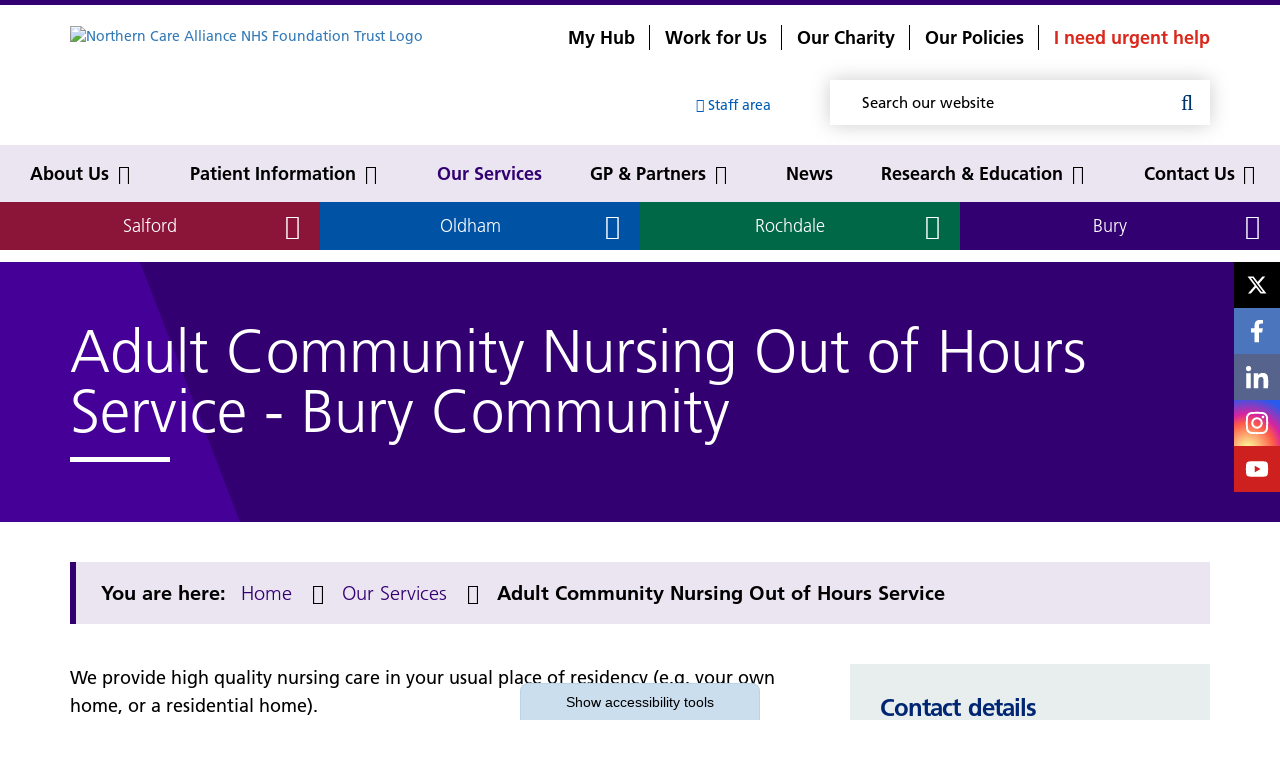

--- FILE ---
content_type: text/html; charset=UTF-8
request_url: https://www.northerncarealliance.nhs.uk/our-services/adult-community-nursing-out-hours-service?q=%2Four-services
body_size: 42632
content:
<!DOCTYPE html>
<html lang="en">

<head>
    <meta http-equiv="X-UA-Compatible" content="IE=edge">
    <meta name="viewport" content="width=device-width, initial-scale=1.0">
    
    
    <!-- html5shiv and respond.js if lower than IE9 -->
    <!--[if lt IE 9]>
        <script defer src="/application/themes/custom/js/html5shiv.min.js"></script>
        <script defer src="/application/themes/custom/js/respond.js"></script>
    <![endif]-->

    <!-- Fonts -->

    <!-- Stylesheets-->
    <!--load essentials to paint content-->
    <style> 
                
        .ccm-page {
            overflow: visible;
            position: relative;
            background-color: #ffffff;
            z-index: 1;
            width: 100%;
            -ms-transition: all .3s ease;
            -moz-transition: all .3s ease;
            -webkit-transition: all .3s ease;
            -o-transition: all .3s ease;
            transition: all .3s ease;
        }
        .header .header-main {
            z-index: 200;
            background: #ffffff;
            padding: 20px 0;
            position: relative;
        }
        .header .navigation {
            background: #d9e7f4;
        }
        .header__buttons .button-block {
            margin: 0;
            display: inline-block;
            vertical-align: middle;
            width: 25%;
        }
        .header__buttons .button-block .button-link {
            -moz-border-radius: 0;
            -webkit-border-radius: 0;
            border-radius: 0;
            text-align: center;
            font-size: 18px;
            font-size: 1.8rem;
            padding-top: 15px;
            padding-bottom: 15px;
            display: table;
        }
        .button-link--red {
            background-color: #8a1538 !important;
        }
        .button-link--blue {
            background-color: #0053a4 !important;
        }
        .main {
            background: #ffffff;
            padding-top: 12px;
        }
        .main__content {
            background: #ffffff;
            padding: 40px 0 140px;
        }
        .main__secondary-content {
            background: #f1f4f7;
            padding: 40px 0 140px;
        }
        .footer, .footer__main {
            background: #dbecfc;
        }
        .footer__secondary {
            background: #ffffff;
            padding: 60px 0 100px;
            font-size: 0;
        }
        .ccm-page .accessibility-controls {
            position: fixed;
            left: 0;
            right: 0;
            bottom: 0;
            z-index: 500;
            font-family: 'Helvetica',sans-serif;
            text-align: center;
            pointer-events: none;
            -ms-transition: 260ms all cubic-bezier(0, .4, .5, .8);
            -moz-transition: 260ms all cubic-bezier(0, .4, .5, .8);
            -webkit-transition: 260ms all cubic-bezier(0, .4, .5, .8);
            -o-transition: 260ms all cubic-bezier(0, .4, .5, .8);
            transition: 260ms all cubic-bezier(0, .4, .5, .8);
        }
    </style>
    <!---combined styles---> 
    <style> 
     html{font-family:sans-serif;-ms-text-size-adjust:100%;-webkit-text-size-adjust:100%}body{margin:0}article,aside,details,figcaption,figure,footer,header,hgroup,main,menu,nav,section,summary{display:block}audio,canvas,progress,video{display:inline-block;vertical-align:baseline}audio:not([controls]){display:none;height:0}[hidden],template{display:none}a{background-color:transparent}a:active,a:hover{outline:0}abbr[title]{border-bottom:1px dotted}b,strong{font-weight:bold}dfn{font-style:italic}h1{font-size:2em;margin:0.67em 0}mark{background:#ff0;color:#000}small{font-size:80%}sub,sup{font-size:75%;line-height:0;position:relative;vertical-align:baseline}sup{top:-0.5em}sub{bottom:-0.25em}img{border:0}svg:not(:root){overflow:hidden}figure{margin:1em 40px}hr{-webkit-box-sizing:content-box;-moz-box-sizing:content-box;box-sizing:content-box;height:0}pre{overflow:auto}code,kbd,pre,samp{font-family:monospace, monospace;font-size:1em}button,input,optgroup,select,textarea{color:inherit;font:inherit;margin:0}button{overflow:visible}button,select{text-transform:none}button,html input[type="button"],input[type="reset"],input[type="submit"]{-webkit-appearance:button;cursor:pointer}button[disabled],html input[disabled]{cursor:default}button::-moz-focus-inner,input::-moz-focus-inner{border:0;padding:0}input{line-height:normal}input[type="checkbox"],input[type="radio"]{-webkit-box-sizing:border-box;-moz-box-sizing:border-box;box-sizing:border-box;padding:0}input[type="number"]::-webkit-inner-spin-button,input[type="number"]::-webkit-outer-spin-button{height:auto}input[type="search"]{-webkit-appearance:textfield;-webkit-box-sizing:content-box;-moz-box-sizing:content-box;box-sizing:content-box}input[type="search"]::-webkit-search-cancel-button,input[type="search"]::-webkit-search-decoration{-webkit-appearance:none}fieldset{border:1px solid #c0c0c0;margin:0 2px;padding:0.35em 0.625em 0.75em}legend{border:0;padding:0}textarea{overflow:auto}optgroup{font-weight:bold}table{border-collapse:collapse;border-spacing:0}td,th{padding:0}@font-face{font-family:'Glyphicons Halflings';src:url('../fonts/glyphicons-halflings-regular.eot');src:url('../fonts/glyphicons-halflings-regular.eot?#iefix') format('embedded-opentype'),url('../fonts/glyphicons-halflings-regular.woff2') format('woff2'),url('../fonts/glyphicons-halflings-regular.woff') format('woff'),url('../fonts/glyphicons-halflings-regular.ttf') format('truetype'),url('../fonts/glyphicons-halflings-regular.svg#glyphicons_halflingsregular') format('svg')}.glyphicon{position:relative;top:1px;display:inline-block;font-family:'Glyphicons Halflings';font-style:normal;font-weight:normal;line-height:1;-webkit-font-smoothing:antialiased;-moz-osx-font-smoothing:grayscale}.glyphicon-asterisk:before{content:"\2a"}.glyphicon-plus:before{content:"\2b"}.glyphicon-euro:before,.glyphicon-eur:before{content:"\20ac"}.glyphicon-minus:before{content:"\2212"}.glyphicon-cloud:before{content:"\2601"}.glyphicon-envelope:before{content:"\2709"}.glyphicon-pencil:before{content:"\270f"}.glyphicon-glass:before{content:"\e001"}.glyphicon-music:before{content:"\e002"}.glyphicon-search:before{content:"\e003"}.glyphicon-heart:before{content:"\e005"}.glyphicon-star:before{content:"\e006"}.glyphicon-star-empty:before{content:"\e007"}.glyphicon-user:before{content:"\e008"}.glyphicon-film:before{content:"\e009"}.glyphicon-th-large:before{content:"\e010"}.glyphicon-th:before{content:"\e011"}.glyphicon-th-list:before{content:"\e012"}.glyphicon-ok:before{content:"\e013"}.glyphicon-remove:before{content:"\e014"}.glyphicon-zoom-in:before{content:"\e015"}.glyphicon-zoom-out:before{content:"\e016"}.glyphicon-off:before{content:"\e017"}.glyphicon-signal:before{content:"\e018"}.glyphicon-cog:before{content:"\e019"}.glyphicon-trash:before{content:"\e020"}.glyphicon-home:before{content:"\e021"}.glyphicon-file:before{content:"\e022"}.glyphicon-time:before{content:"\e023"}.glyphicon-road:before{content:"\e024"}.glyphicon-download-alt:before{content:"\e025"}.glyphicon-download:before{content:"\e026"}.glyphicon-upload:before{content:"\e027"}.glyphicon-inbox:before{content:"\e028"}.glyphicon-play-circle:before{content:"\e029"}.glyphicon-repeat:before{content:"\e030"}.glyphicon-refresh:before{content:"\e031"}.glyphicon-list-alt:before{content:"\e032"}.glyphicon-lock:before{content:"\e033"}.glyphicon-flag:before{content:"\e034"}.glyphicon-headphones:before{content:"\e035"}.glyphicon-volume-off:before{content:"\e036"}.glyphicon-volume-down:before{content:"\e037"}.glyphicon-volume-up:before{content:"\e038"}.glyphicon-qrcode:before{content:"\e039"}.glyphicon-barcode:before{content:"\e040"}.glyphicon-tag:before{content:"\e041"}.glyphicon-tags:before{content:"\e042"}.glyphicon-book:before{content:"\e043"}.glyphicon-bookmark:before{content:"\e044"}.glyphicon-print:before{content:"\e045"}.glyphicon-camera:before{content:"\e046"}.glyphicon-font:before{content:"\e047"}.glyphicon-bold:before{content:"\e048"}.glyphicon-italic:before{content:"\e049"}.glyphicon-text-height:before{content:"\e050"}.glyphicon-text-width:before{content:"\e051"}.glyphicon-align-left:before{content:"\e052"}.glyphicon-align-center:before{content:"\e053"}.glyphicon-align-right:before{content:"\e054"}.glyphicon-align-justify:before{content:"\e055"}.glyphicon-list:before{content:"\e056"}.glyphicon-indent-left:before{content:"\e057"}.glyphicon-indent-right:before{content:"\e058"}.glyphicon-facetime-video:before{content:"\e059"}.glyphicon-picture:before{content:"\e060"}.glyphicon-map-marker:before{content:"\e062"}.glyphicon-adjust:before{content:"\e063"}.glyphicon-tint:before{content:"\e064"}.glyphicon-edit:before{content:"\e065"}.glyphicon-share:before{content:"\e066"}.glyphicon-check:before{content:"\e067"}.glyphicon-move:before{content:"\e068"}.glyphicon-step-backward:before{content:"\e069"}.glyphicon-fast-backward:before{content:"\e070"}.glyphicon-backward:before{content:"\e071"}.glyphicon-play:before{content:"\e072"}.glyphicon-pause:before{content:"\e073"}.glyphicon-stop:before{content:"\e074"}.glyphicon-forward:before{content:"\e075"}.glyphicon-fast-forward:before{content:"\e076"}.glyphicon-step-forward:before{content:"\e077"}.glyphicon-eject:before{content:"\e078"}.glyphicon-chevron-left:before{content:"\e079"}.glyphicon-chevron-right:before{content:"\e080"}.glyphicon-plus-sign:before{content:"\e081"}.glyphicon-minus-sign:before{content:"\e082"}.glyphicon-remove-sign:before{content:"\e083"}.glyphicon-ok-sign:before{content:"\e084"}.glyphicon-question-sign:before{content:"\e085"}.glyphicon-info-sign:before{content:"\e086"}.glyphicon-screenshot:before{content:"\e087"}.glyphicon-remove-circle:before{content:"\e088"}.glyphicon-ok-circle:before{content:"\e089"}.glyphicon-ban-circle:before{content:"\e090"}.glyphicon-arrow-left:before{content:"\e091"}.glyphicon-arrow-right:before{content:"\e092"}.glyphicon-arrow-up:before{content:"\e093"}.glyphicon-arrow-down:before{content:"\e094"}.glyphicon-share-alt:before{content:"\e095"}.glyphicon-resize-full:before{content:"\e096"}.glyphicon-resize-small:before{content:"\e097"}.glyphicon-exclamation-sign:before{content:"\e101"}.glyphicon-gift:before{content:"\e102"}.glyphicon-leaf:before{content:"\e103"}.glyphicon-fire:before{content:"\e104"}.glyphicon-eye-open:before{content:"\e105"}.glyphicon-eye-close:before{content:"\e106"}.glyphicon-warning-sign:before{content:"\e107"}.glyphicon-plane:before{content:"\e108"}.glyphicon-calendar:before{content:"\e109"}.glyphicon-random:before{content:"\e110"}.glyphicon-comment:before{content:"\e111"}.glyphicon-magnet:before{content:"\e112"}.glyphicon-chevron-up:before{content:"\e113"}.glyphicon-chevron-down:before{content:"\e114"}.glyphicon-retweet:before{content:"\e115"}.glyphicon-shopping-cart:before{content:"\e116"}.glyphicon-folder-close:before{content:"\e117"}.glyphicon-folder-open:before{content:"\e118"}.glyphicon-resize-vertical:before{content:"\e119"}.glyphicon-resize-horizontal:before{content:"\e120"}.glyphicon-hdd:before{content:"\e121"}.glyphicon-bullhorn:before{content:"\e122"}.glyphicon-bell:before{content:"\e123"}.glyphicon-certificate:before{content:"\e124"}.glyphicon-thumbs-up:before{content:"\e125"}.glyphicon-thumbs-down:before{content:"\e126"}.glyphicon-hand-right:before{content:"\e127"}.glyphicon-hand-left:before{content:"\e128"}.glyphicon-hand-up:before{content:"\e129"}.glyphicon-hand-down:before{content:"\e130"}.glyphicon-circle-arrow-right:before{content:"\e131"}.glyphicon-circle-arrow-left:before{content:"\e132"}.glyphicon-circle-arrow-up:before{content:"\e133"}.glyphicon-circle-arrow-down:before{content:"\e134"}.glyphicon-globe:before{content:"\e135"}.glyphicon-wrench:before{content:"\e136"}.glyphicon-tasks:before{content:"\e137"}.glyphicon-filter:before{content:"\e138"}.glyphicon-briefcase:before{content:"\e139"}.glyphicon-fullscreen:before{content:"\e140"}.glyphicon-dashboard:before{content:"\e141"}.glyphicon-paperclip:before{content:"\e142"}.glyphicon-heart-empty:before{content:"\e143"}.glyphicon-link:before{content:"\e144"}.glyphicon-phone:before{content:"\e145"}.glyphicon-pushpin:before{content:"\e146"}.glyphicon-usd:before{content:"\e148"}.glyphicon-gbp:before{content:"\e149"}.glyphicon-sort:before{content:"\e150"}.glyphicon-sort-by-alphabet:before{content:"\e151"}.glyphicon-sort-by-alphabet-alt:before{content:"\e152"}.glyphicon-sort-by-order:before{content:"\e153"}.glyphicon-sort-by-order-alt:before{content:"\e154"}.glyphicon-sort-by-attributes:before{content:"\e155"}.glyphicon-sort-by-attributes-alt:before{content:"\e156"}.glyphicon-unchecked:before{content:"\e157"}.glyphicon-expand:before{content:"\e158"}.glyphicon-collapse-down:before{content:"\e159"}.glyphicon-collapse-up:before{content:"\e160"}.glyphicon-log-in:before{content:"\e161"}.glyphicon-flash:before{content:"\e162"}.glyphicon-log-out:before{content:"\e163"}.glyphicon-new-window:before{content:"\e164"}.glyphicon-record:before{content:"\e165"}.glyphicon-save:before{content:"\e166"}.glyphicon-open:before{content:"\e167"}.glyphicon-saved:before{content:"\e168"}.glyphicon-import:before{content:"\e169"}.glyphicon-export:before{content:"\e170"}.glyphicon-send:before{content:"\e171"}.glyphicon-floppy-disk:before{content:"\e172"}.glyphicon-floppy-saved:before{content:"\e173"}.glyphicon-floppy-remove:before{content:"\e174"}.glyphicon-floppy-save:before{content:"\e175"}.glyphicon-floppy-open:before{content:"\e176"}.glyphicon-credit-card:before{content:"\e177"}.glyphicon-transfer:before{content:"\e178"}.glyphicon-cutlery:before{content:"\e179"}.glyphicon-header:before{content:"\e180"}.glyphicon-compressed:before{content:"\e181"}.glyphicon-earphone:before{content:"\e182"}.glyphicon-phone-alt:before{content:"\e183"}.glyphicon-tower:before{content:"\e184"}.glyphicon-stats:before{content:"\e185"}.glyphicon-sd-video:before{content:"\e186"}.glyphicon-hd-video:before{content:"\e187"}.glyphicon-subtitles:before{content:"\e188"}.glyphicon-sound-stereo:before{content:"\e189"}.glyphicon-sound-dolby:before{content:"\e190"}.glyphicon-sound-5-1:before{content:"\e191"}.glyphicon-sound-6-1:before{content:"\e192"}.glyphicon-sound-7-1:before{content:"\e193"}.glyphicon-copyright-mark:before{content:"\e194"}.glyphicon-registration-mark:before{content:"\e195"}.glyphicon-cloud-download:before{content:"\e197"}.glyphicon-cloud-upload:before{content:"\e198"}.glyphicon-tree-conifer:before{content:"\e199"}.glyphicon-tree-deciduous:before{content:"\e200"}.glyphicon-cd:before{content:"\e201"}.glyphicon-save-file:before{content:"\e202"}.glyphicon-open-file:before{content:"\e203"}.glyphicon-level-up:before{content:"\e204"}.glyphicon-copy:before{content:"\e205"}.glyphicon-paste:before{content:"\e206"}.glyphicon-alert:before{content:"\e209"}.glyphicon-equalizer:before{content:"\e210"}.glyphicon-king:before{content:"\e211"}.glyphicon-queen:before{content:"\e212"}.glyphicon-pawn:before{content:"\e213"}.glyphicon-bishop:before{content:"\e214"}.glyphicon-knight:before{content:"\e215"}.glyphicon-baby-formula:before{content:"\e216"}.glyphicon-tent:before{content:"\26fa"}.glyphicon-blackboard:before{content:"\e218"}.glyphicon-bed:before{content:"\e219"}.glyphicon-apple:before{content:"\f8ff"}.glyphicon-erase:before{content:"\e221"}.glyphicon-hourglass:before{content:"\231b"}.glyphicon-lamp:before{content:"\e223"}.glyphicon-duplicate:before{content:"\e224"}.glyphicon-piggy-bank:before{content:"\e225"}.glyphicon-scissors:before{content:"\e226"}.glyphicon-bitcoin:before{content:"\e227"}.glyphicon-btc:before{content:"\e227"}.glyphicon-xbt:before{content:"\e227"}.glyphicon-yen:before{content:"\00a5"}.glyphicon-jpy:before{content:"\00a5"}.glyphicon-ruble:before{content:"\20bd"}.glyphicon-rub:before{content:"\20bd"}.glyphicon-scale:before{content:"\e230"}.glyphicon-ice-lolly:before{content:"\e231"}.glyphicon-ice-lolly-tasted:before{content:"\e232"}.glyphicon-education:before{content:"\e233"}.glyphicon-option-horizontal:before{content:"\e234"}.glyphicon-option-vertical:before{content:"\e235"}.glyphicon-menu-hamburger:before{content:"\e236"}.glyphicon-modal-window:before{content:"\e237"}.glyphicon-oil:before{content:"\e238"}.glyphicon-grain:before{content:"\e239"}.glyphicon-sunglasses:before{content:"\e240"}.glyphicon-text-size:before{content:"\e241"}.glyphicon-text-color:before{content:"\e242"}.glyphicon-text-background:before{content:"\e243"}.glyphicon-object-align-top:before{content:"\e244"}.glyphicon-object-align-bottom:before{content:"\e245"}.glyphicon-object-align-horizontal:before{content:"\e246"}.glyphicon-object-align-left:before{content:"\e247"}.glyphicon-object-align-vertical:before{content:"\e248"}.glyphicon-object-align-right:before{content:"\e249"}.glyphicon-triangle-right:before{content:"\e250"}.glyphicon-triangle-left:before{content:"\e251"}.glyphicon-triangle-bottom:before{content:"\e252"}.glyphicon-triangle-top:before{content:"\e253"}.glyphicon-console:before{content:"\e254"}.glyphicon-superscript:before{content:"\e255"}.glyphicon-subscript:before{content:"\e256"}.glyphicon-menu-left:before{content:"\e257"}.glyphicon-menu-right:before{content:"\e258"}.glyphicon-menu-down:before{content:"\e259"}.glyphicon-menu-up:before{content:"\e260"}*{-webkit-box-sizing:border-box;-moz-box-sizing:border-box;box-sizing:border-box}*:before,*:after{-webkit-box-sizing:border-box;-moz-box-sizing:border-box;box-sizing:border-box}html{font-size:10px;-webkit-tap-highlight-color:rgba(0,0,0,0)}body{font-family:"Helvetica Neue",Helvetica,Arial,sans-serif;font-size:14px;line-height:1.42857143;color:#333;background-color:#fff}input,button,select,textarea{font-family:inherit;font-size:inherit;line-height:inherit}a{color:#337ab7;text-decoration:none}a:hover,a:focus{color:#23527c;text-decoration:underline}a:focus{outline:thin dotted;outline:5px auto -webkit-focus-ring-color;outline-offset:-2px}figure{margin:0}img{vertical-align:middle}.img-responsive,.thumbnail>img,.thumbnail a>img,.carousel-inner>.item>img,.carousel-inner>.item>a>img{display:block;max-width:100%;height:auto}.img-rounded{border-radius:6px}.img-thumbnail{padding:4px;line-height:1.42857143;background-color:#fff;border:1px solid #ddd;border-radius:4px;-webkit-transition:all .2s ease-in-out;-o-transition:all .2s ease-in-out;transition:all .2s ease-in-out;display:inline-block;max-width:100%;height:auto}.img-circle{border-radius:50%}hr{margin-top:20px;margin-bottom:20px;border:0;border-top:1px solid #eee}.sr-only{position:absolute;width:1px;height:1px;margin:-1px;padding:0;overflow:hidden;clip:rect(0, 0, 0, 0);border:0}.sr-only-focusable:active,.sr-only-focusable:focus{position:static;width:auto;height:auto;margin:0;overflow:visible;clip:auto}[role="button"]{cursor:pointer}code,kbd,pre,samp{font-family:Menlo,Monaco,Consolas,"Courier New",monospace}code{padding:2px 4px;font-size:90%;color:#c7254e;background-color:#f9f2f4;border-radius:4px}kbd{padding:2px 4px;font-size:90%;color:#fff;background-color:#333;border-radius:3px;-webkit-box-shadow:inset 0 -1px 0 rgba(0,0,0,0.25);box-shadow:inset 0 -1px 0 rgba(0,0,0,0.25)}kbd kbd{padding:0;font-size:100%;font-weight:bold;-webkit-box-shadow:none;box-shadow:none}pre{display:block;padding:9.5px;margin:0 0 10px;font-size:13px;line-height:1.42857143;word-break:break-all;word-wrap:break-word;color:#333;background-color:#f5f5f5;border:1px solid #ccc;border-radius:4px}pre code{padding:0;font-size:inherit;color:inherit;white-space:pre-wrap;background-color:transparent;border-radius:0}.pre-scrollable{max-height:340px;overflow-y:scroll}.container{margin-right:auto;margin-left:auto;padding-left:15px;padding-right:15px}@media (min-width:768px){.container{width:750px}}@media (min-width:992px){.container{width:970px}}@media (min-width:1200px){.container{width:1170px}}.container-fluid{margin-right:auto;margin-left:auto;padding-left:15px;padding-right:15px}.row{margin-left:-15px;margin-right:-15px}.col-xs-1, .col-sm-1, .col-md-1, .col-lg-1, .col-xs-2, .col-sm-2, .col-md-2, .col-lg-2, .col-xs-3, .col-sm-3, .col-md-3, .col-lg-3, .col-xs-4, .col-sm-4, .col-md-4, .col-lg-4, .col-xs-5, .col-sm-5, .col-md-5, .col-lg-5, .col-xs-6, .col-sm-6, .col-md-6, .col-lg-6, .col-xs-7, .col-sm-7, .col-md-7, .col-lg-7, .col-xs-8, .col-sm-8, .col-md-8, .col-lg-8, .col-xs-9, .col-sm-9, .col-md-9, .col-lg-9, .col-xs-10, .col-sm-10, .col-md-10, .col-lg-10, .col-xs-11, .col-sm-11, .col-md-11, .col-lg-11, .col-xs-12, .col-sm-12, .col-md-12, .col-lg-12, .col-xs-13, .col-sm-13, .col-md-13, .col-lg-13, .col-xs-14, .col-sm-14, .col-md-14, .col-lg-14, .col-xs-15, .col-sm-15, .col-md-15, .col-lg-15, .col-xs-16, .col-sm-16, .col-md-16, .col-lg-16, .col-xs-17, .col-sm-17, .col-md-17, .col-lg-17, .col-xs-18, .col-sm-18, .col-md-18, .col-lg-18, .col-xs-19, .col-sm-19, .col-md-19, .col-lg-19, .col-xs-20, .col-sm-20, .col-md-20, .col-lg-20, .col-xs-21, .col-sm-21, .col-md-21, .col-lg-21, .col-xs-22, .col-sm-22, .col-md-22, .col-lg-22, .col-xs-23, .col-sm-23, .col-md-23, .col-lg-23, .col-xs-24, .col-sm-24, .col-md-24, .col-lg-24{position:relative;min-height:1px;padding-left:15px;padding-right:15px}.col-xs-1, .col-xs-2, .col-xs-3, .col-xs-4, .col-xs-5, .col-xs-6, .col-xs-7, .col-xs-8, .col-xs-9, .col-xs-10, .col-xs-11, .col-xs-12, .col-xs-13, .col-xs-14, .col-xs-15, .col-xs-16, .col-xs-17, .col-xs-18, .col-xs-19, .col-xs-20, .col-xs-21, .col-xs-22, .col-xs-23, .col-xs-24{float:left}.col-xs-24{width:100%}.col-xs-23{width:95.83333333%}.col-xs-22{width:91.66666667%}.col-xs-21{width:87.5%}.col-xs-20{width:83.33333333%}.col-xs-19{width:79.16666667%}.col-xs-18{width:75%}.col-xs-17{width:70.83333333%}.col-xs-16{width:66.66666667%}.col-xs-15{width:62.5%}.col-xs-14{width:58.33333333%}.col-xs-13{width:54.16666667%}.col-xs-12{width:50%}.col-xs-11{width:45.83333333%}.col-xs-10{width:41.66666667%}.col-xs-9{width:37.5%}.col-xs-8{width:33.33333333%}.col-xs-7{width:29.16666667%}.col-xs-6{width:25%}.col-xs-5{width:20.83333333%}.col-xs-4{width:16.66666667%}.col-xs-3{width:12.5%}.col-xs-2{width:8.33333333%}.col-xs-1{width:4.16666667%}.col-xs-pull-24{right:100%}.col-xs-pull-23{right:95.83333333%}.col-xs-pull-22{right:91.66666667%}.col-xs-pull-21{right:87.5%}.col-xs-pull-20{right:83.33333333%}.col-xs-pull-19{right:79.16666667%}.col-xs-pull-18{right:75%}.col-xs-pull-17{right:70.83333333%}.col-xs-pull-16{right:66.66666667%}.col-xs-pull-15{right:62.5%}.col-xs-pull-14{right:58.33333333%}.col-xs-pull-13{right:54.16666667%}.col-xs-pull-12{right:50%}.col-xs-pull-11{right:45.83333333%}.col-xs-pull-10{right:41.66666667%}.col-xs-pull-9{right:37.5%}.col-xs-pull-8{right:33.33333333%}.col-xs-pull-7{right:29.16666667%}.col-xs-pull-6{right:25%}.col-xs-pull-5{right:20.83333333%}.col-xs-pull-4{right:16.66666667%}.col-xs-pull-3{right:12.5%}.col-xs-pull-2{right:8.33333333%}.col-xs-pull-1{right:4.16666667%}.col-xs-pull-0{right:auto}.col-xs-push-24{left:100%}.col-xs-push-23{left:95.83333333%}.col-xs-push-22{left:91.66666667%}.col-xs-push-21{left:87.5%}.col-xs-push-20{left:83.33333333%}.col-xs-push-19{left:79.16666667%}.col-xs-push-18{left:75%}.col-xs-push-17{left:70.83333333%}.col-xs-push-16{left:66.66666667%}.col-xs-push-15{left:62.5%}.col-xs-push-14{left:58.33333333%}.col-xs-push-13{left:54.16666667%}.col-xs-push-12{left:50%}.col-xs-push-11{left:45.83333333%}.col-xs-push-10{left:41.66666667%}.col-xs-push-9{left:37.5%}.col-xs-push-8{left:33.33333333%}.col-xs-push-7{left:29.16666667%}.col-xs-push-6{left:25%}.col-xs-push-5{left:20.83333333%}.col-xs-push-4{left:16.66666667%}.col-xs-push-3{left:12.5%}.col-xs-push-2{left:8.33333333%}.col-xs-push-1{left:4.16666667%}.col-xs-push-0{left:auto}.col-xs-offset-24{margin-left:100%}.col-xs-offset-23{margin-left:95.83333333%}.col-xs-offset-22{margin-left:91.66666667%}.col-xs-offset-21{margin-left:87.5%}.col-xs-offset-20{margin-left:83.33333333%}.col-xs-offset-19{margin-left:79.16666667%}.col-xs-offset-18{margin-left:75%}.col-xs-offset-17{margin-left:70.83333333%}.col-xs-offset-16{margin-left:66.66666667%}.col-xs-offset-15{margin-left:62.5%}.col-xs-offset-14{margin-left:58.33333333%}.col-xs-offset-13{margin-left:54.16666667%}.col-xs-offset-12{margin-left:50%}.col-xs-offset-11{margin-left:45.83333333%}.col-xs-offset-10{margin-left:41.66666667%}.col-xs-offset-9{margin-left:37.5%}.col-xs-offset-8{margin-left:33.33333333%}.col-xs-offset-7{margin-left:29.16666667%}.col-xs-offset-6{margin-left:25%}.col-xs-offset-5{margin-left:20.83333333%}.col-xs-offset-4{margin-left:16.66666667%}.col-xs-offset-3{margin-left:12.5%}.col-xs-offset-2{margin-left:8.33333333%}.col-xs-offset-1{margin-left:4.16666667%}.col-xs-offset-0{margin-left:0}@media (min-width:768px){.col-sm-1, .col-sm-2, .col-sm-3, .col-sm-4, .col-sm-5, .col-sm-6, .col-sm-7, .col-sm-8, .col-sm-9, .col-sm-10, .col-sm-11, .col-sm-12, .col-sm-13, .col-sm-14, .col-sm-15, .col-sm-16, .col-sm-17, .col-sm-18, .col-sm-19, .col-sm-20, .col-sm-21, .col-sm-22, .col-sm-23, .col-sm-24{float:left}.col-sm-24{width:100%}.col-sm-23{width:95.83333333%}.col-sm-22{width:91.66666667%}.col-sm-21{width:87.5%}.col-sm-20{width:83.33333333%}.col-sm-19{width:79.16666667%}.col-sm-18{width:75%}.col-sm-17{width:70.83333333%}.col-sm-16{width:66.66666667%}.col-sm-15{width:62.5%}.col-sm-14{width:58.33333333%}.col-sm-13{width:54.16666667%}.col-sm-12{width:50%}.col-sm-11{width:45.83333333%}.col-sm-10{width:41.66666667%}.col-sm-9{width:37.5%}.col-sm-8{width:33.33333333%}.col-sm-7{width:29.16666667%}.col-sm-6{width:25%}.col-sm-5{width:20.83333333%}.col-sm-4{width:16.66666667%}.col-sm-3{width:12.5%}.col-sm-2{width:8.33333333%}.col-sm-1{width:4.16666667%}.col-sm-pull-24{right:100%}.col-sm-pull-23{right:95.83333333%}.col-sm-pull-22{right:91.66666667%}.col-sm-pull-21{right:87.5%}.col-sm-pull-20{right:83.33333333%}.col-sm-pull-19{right:79.16666667%}.col-sm-pull-18{right:75%}.col-sm-pull-17{right:70.83333333%}.col-sm-pull-16{right:66.66666667%}.col-sm-pull-15{right:62.5%}.col-sm-pull-14{right:58.33333333%}.col-sm-pull-13{right:54.16666667%}.col-sm-pull-12{right:50%}.col-sm-pull-11{right:45.83333333%}.col-sm-pull-10{right:41.66666667%}.col-sm-pull-9{right:37.5%}.col-sm-pull-8{right:33.33333333%}.col-sm-pull-7{right:29.16666667%}.col-sm-pull-6{right:25%}.col-sm-pull-5{right:20.83333333%}.col-sm-pull-4{right:16.66666667%}.col-sm-pull-3{right:12.5%}.col-sm-pull-2{right:8.33333333%}.col-sm-pull-1{right:4.16666667%}.col-sm-pull-0{right:auto}.col-sm-push-24{left:100%}.col-sm-push-23{left:95.83333333%}.col-sm-push-22{left:91.66666667%}.col-sm-push-21{left:87.5%}.col-sm-push-20{left:83.33333333%}.col-sm-push-19{left:79.16666667%}.col-sm-push-18{left:75%}.col-sm-push-17{left:70.83333333%}.col-sm-push-16{left:66.66666667%}.col-sm-push-15{left:62.5%}.col-sm-push-14{left:58.33333333%}.col-sm-push-13{left:54.16666667%}.col-sm-push-12{left:50%}.col-sm-push-11{left:45.83333333%}.col-sm-push-10{left:41.66666667%}.col-sm-push-9{left:37.5%}.col-sm-push-8{left:33.33333333%}.col-sm-push-7{left:29.16666667%}.col-sm-push-6{left:25%}.col-sm-push-5{left:20.83333333%}.col-sm-push-4{left:16.66666667%}.col-sm-push-3{left:12.5%}.col-sm-push-2{left:8.33333333%}.col-sm-push-1{left:4.16666667%}.col-sm-push-0{left:auto}.col-sm-offset-24{margin-left:100%}.col-sm-offset-23{margin-left:95.83333333%}.col-sm-offset-22{margin-left:91.66666667%}.col-sm-offset-21{margin-left:87.5%}.col-sm-offset-20{margin-left:83.33333333%}.col-sm-offset-19{margin-left:79.16666667%}.col-sm-offset-18{margin-left:75%}.col-sm-offset-17{margin-left:70.83333333%}.col-sm-offset-16{margin-left:66.66666667%}.col-sm-offset-15{margin-left:62.5%}.col-sm-offset-14{margin-left:58.33333333%}.col-sm-offset-13{margin-left:54.16666667%}.col-sm-offset-12{margin-left:50%}.col-sm-offset-11{margin-left:45.83333333%}.col-sm-offset-10{margin-left:41.66666667%}.col-sm-offset-9{margin-left:37.5%}.col-sm-offset-8{margin-left:33.33333333%}.col-sm-offset-7{margin-left:29.16666667%}.col-sm-offset-6{margin-left:25%}.col-sm-offset-5{margin-left:20.83333333%}.col-sm-offset-4{margin-left:16.66666667%}.col-sm-offset-3{margin-left:12.5%}.col-sm-offset-2{margin-left:8.33333333%}.col-sm-offset-1{margin-left:4.16666667%}.col-sm-offset-0{margin-left:0}}@media (min-width:992px){.col-md-1, .col-md-2, .col-md-3, .col-md-4, .col-md-5, .col-md-6, .col-md-7, .col-md-8, .col-md-9, .col-md-10, .col-md-11, .col-md-12, .col-md-13, .col-md-14, .col-md-15, .col-md-16, .col-md-17, .col-md-18, .col-md-19, .col-md-20, .col-md-21, .col-md-22, .col-md-23, .col-md-24{float:left}.col-md-24{width:100%}.col-md-23{width:95.83333333%}.col-md-22{width:91.66666667%}.col-md-21{width:87.5%}.col-md-20{width:83.33333333%}.col-md-19{width:79.16666667%}.col-md-18{width:75%}.col-md-17{width:70.83333333%}.col-md-16{width:66.66666667%}.col-md-15{width:62.5%}.col-md-14{width:58.33333333%}.col-md-13{width:54.16666667%}.col-md-12{width:50%}.col-md-11{width:45.83333333%}.col-md-10{width:41.66666667%}.col-md-9{width:37.5%}.col-md-8{width:33.33333333%}.col-md-7{width:29.16666667%}.col-md-6{width:25%}.col-md-5{width:20.83333333%}.col-md-4{width:16.66666667%}.col-md-3{width:12.5%}.col-md-2{width:8.33333333%}.col-md-1{width:4.16666667%}.col-md-pull-24{right:100%}.col-md-pull-23{right:95.83333333%}.col-md-pull-22{right:91.66666667%}.col-md-pull-21{right:87.5%}.col-md-pull-20{right:83.33333333%}.col-md-pull-19{right:79.16666667%}.col-md-pull-18{right:75%}.col-md-pull-17{right:70.83333333%}.col-md-pull-16{right:66.66666667%}.col-md-pull-15{right:62.5%}.col-md-pull-14{right:58.33333333%}.col-md-pull-13{right:54.16666667%}.col-md-pull-12{right:50%}.col-md-pull-11{right:45.83333333%}.col-md-pull-10{right:41.66666667%}.col-md-pull-9{right:37.5%}.col-md-pull-8{right:33.33333333%}.col-md-pull-7{right:29.16666667%}.col-md-pull-6{right:25%}.col-md-pull-5{right:20.83333333%}.col-md-pull-4{right:16.66666667%}.col-md-pull-3{right:12.5%}.col-md-pull-2{right:8.33333333%}.col-md-pull-1{right:4.16666667%}.col-md-pull-0{right:auto}.col-md-push-24{left:100%}.col-md-push-23{left:95.83333333%}.col-md-push-22{left:91.66666667%}.col-md-push-21{left:87.5%}.col-md-push-20{left:83.33333333%}.col-md-push-19{left:79.16666667%}.col-md-push-18{left:75%}.col-md-push-17{left:70.83333333%}.col-md-push-16{left:66.66666667%}.col-md-push-15{left:62.5%}.col-md-push-14{left:58.33333333%}.col-md-push-13{left:54.16666667%}.col-md-push-12{left:50%}.col-md-push-11{left:45.83333333%}.col-md-push-10{left:41.66666667%}.col-md-push-9{left:37.5%}.col-md-push-8{left:33.33333333%}.col-md-push-7{left:29.16666667%}.col-md-push-6{left:25%}.col-md-push-5{left:20.83333333%}.col-md-push-4{left:16.66666667%}.col-md-push-3{left:12.5%}.col-md-push-2{left:8.33333333%}.col-md-push-1{left:4.16666667%}.col-md-push-0{left:auto}.col-md-offset-24{margin-left:100%}.col-md-offset-23{margin-left:95.83333333%}.col-md-offset-22{margin-left:91.66666667%}.col-md-offset-21{margin-left:87.5%}.col-md-offset-20{margin-left:83.33333333%}.col-md-offset-19{margin-left:79.16666667%}.col-md-offset-18{margin-left:75%}.col-md-offset-17{margin-left:70.83333333%}.col-md-offset-16{margin-left:66.66666667%}.col-md-offset-15{margin-left:62.5%}.col-md-offset-14{margin-left:58.33333333%}.col-md-offset-13{margin-left:54.16666667%}.col-md-offset-12{margin-left:50%}.col-md-offset-11{margin-left:45.83333333%}.col-md-offset-10{margin-left:41.66666667%}.col-md-offset-9{margin-left:37.5%}.col-md-offset-8{margin-left:33.33333333%}.col-md-offset-7{margin-left:29.16666667%}.col-md-offset-6{margin-left:25%}.col-md-offset-5{margin-left:20.83333333%}.col-md-offset-4{margin-left:16.66666667%}.col-md-offset-3{margin-left:12.5%}.col-md-offset-2{margin-left:8.33333333%}.col-md-offset-1{margin-left:4.16666667%}.col-md-offset-0{margin-left:0}}@media (min-width:1200px){.col-lg-1, .col-lg-2, .col-lg-3, .col-lg-4, .col-lg-5, .col-lg-6, .col-lg-7, .col-lg-8, .col-lg-9, .col-lg-10, .col-lg-11, .col-lg-12, .col-lg-13, .col-lg-14, .col-lg-15, .col-lg-16, .col-lg-17, .col-lg-18, .col-lg-19, .col-lg-20, .col-lg-21, .col-lg-22, .col-lg-23, .col-lg-24{float:left}.col-lg-24{width:100%}.col-lg-23{width:95.83333333%}.col-lg-22{width:91.66666667%}.col-lg-21{width:87.5%}.col-lg-20{width:83.33333333%}.col-lg-19{width:79.16666667%}.col-lg-18{width:75%}.col-lg-17{width:70.83333333%}.col-lg-16{width:66.66666667%}.col-lg-15{width:62.5%}.col-lg-14{width:58.33333333%}.col-lg-13{width:54.16666667%}.col-lg-12{width:50%}.col-lg-11{width:45.83333333%}.col-lg-10{width:41.66666667%}.col-lg-9{width:37.5%}.col-lg-8{width:33.33333333%}.col-lg-7{width:29.16666667%}.col-lg-6{width:25%}.col-lg-5{width:20.83333333%}.col-lg-4{width:16.66666667%}.col-lg-3{width:12.5%}.col-lg-2{width:8.33333333%}.col-lg-1{width:4.16666667%}.col-lg-pull-24{right:100%}.col-lg-pull-23{right:95.83333333%}.col-lg-pull-22{right:91.66666667%}.col-lg-pull-21{right:87.5%}.col-lg-pull-20{right:83.33333333%}.col-lg-pull-19{right:79.16666667%}.col-lg-pull-18{right:75%}.col-lg-pull-17{right:70.83333333%}.col-lg-pull-16{right:66.66666667%}.col-lg-pull-15{right:62.5%}.col-lg-pull-14{right:58.33333333%}.col-lg-pull-13{right:54.16666667%}.col-lg-pull-12{right:50%}.col-lg-pull-11{right:45.83333333%}.col-lg-pull-10{right:41.66666667%}.col-lg-pull-9{right:37.5%}.col-lg-pull-8{right:33.33333333%}.col-lg-pull-7{right:29.16666667%}.col-lg-pull-6{right:25%}.col-lg-pull-5{right:20.83333333%}.col-lg-pull-4{right:16.66666667%}.col-lg-pull-3{right:12.5%}.col-lg-pull-2{right:8.33333333%}.col-lg-pull-1{right:4.16666667%}.col-lg-pull-0{right:auto}.col-lg-push-24{left:100%}.col-lg-push-23{left:95.83333333%}.col-lg-push-22{left:91.66666667%}.col-lg-push-21{left:87.5%}.col-lg-push-20{left:83.33333333%}.col-lg-push-19{left:79.16666667%}.col-lg-push-18{left:75%}.col-lg-push-17{left:70.83333333%}.col-lg-push-16{left:66.66666667%}.col-lg-push-15{left:62.5%}.col-lg-push-14{left:58.33333333%}.col-lg-push-13{left:54.16666667%}.col-lg-push-12{left:50%}.col-lg-push-11{left:45.83333333%}.col-lg-push-10{left:41.66666667%}.col-lg-push-9{left:37.5%}.col-lg-push-8{left:33.33333333%}.col-lg-push-7{left:29.16666667%}.col-lg-push-6{left:25%}.col-lg-push-5{left:20.83333333%}.col-lg-push-4{left:16.66666667%}.col-lg-push-3{left:12.5%}.col-lg-push-2{left:8.33333333%}.col-lg-push-1{left:4.16666667%}.col-lg-push-0{left:auto}.col-lg-offset-24{margin-left:100%}.col-lg-offset-23{margin-left:95.83333333%}.col-lg-offset-22{margin-left:91.66666667%}.col-lg-offset-21{margin-left:87.5%}.col-lg-offset-20{margin-left:83.33333333%}.col-lg-offset-19{margin-left:79.16666667%}.col-lg-offset-18{margin-left:75%}.col-lg-offset-17{margin-left:70.83333333%}.col-lg-offset-16{margin-left:66.66666667%}.col-lg-offset-15{margin-left:62.5%}.col-lg-offset-14{margin-left:58.33333333%}.col-lg-offset-13{margin-left:54.16666667%}.col-lg-offset-12{margin-left:50%}.col-lg-offset-11{margin-left:45.83333333%}.col-lg-offset-10{margin-left:41.66666667%}.col-lg-offset-9{margin-left:37.5%}.col-lg-offset-8{margin-left:33.33333333%}.col-lg-offset-7{margin-left:29.16666667%}.col-lg-offset-6{margin-left:25%}.col-lg-offset-5{margin-left:20.83333333%}.col-lg-offset-4{margin-left:16.66666667%}.col-lg-offset-3{margin-left:12.5%}.col-lg-offset-2{margin-left:8.33333333%}.col-lg-offset-1{margin-left:4.16666667%}.col-lg-offset-0{margin-left:0}}fieldset{padding:0;margin:0;border:0;min-width:0}legend{display:block;width:100%;padding:0;margin-bottom:20px;font-size:21px;line-height:inherit;color:#333;border:0;border-bottom:1px solid #e5e5e5}label{display:inline-block;max-width:100%;margin-bottom:5px;font-weight:bold}input[type="search"]{-webkit-box-sizing:border-box;-moz-box-sizing:border-box;box-sizing:border-box}input[type="radio"],input[type="checkbox"]{margin:4px 0 0;margin-top:1px \9;line-height:normal}input[type="file"]{display:block}input[type="range"]{display:block;width:100%}select[multiple],select[size]{height:auto}input[type="file"]:focus,input[type="radio"]:focus,input[type="checkbox"]:focus{outline:thin dotted;outline:5px auto -webkit-focus-ring-color;outline-offset:-2px}output{display:block;padding-top:7px;font-size:14px;line-height:1.42857143;color:#555}.form-control{display:block;width:100%;height:34px;padding:6px 12px;font-size:14px;line-height:1.42857143;color:#555;background-color:#fff;background-image:none;border:1px solid #ccc;border-radius:4px;-webkit-box-shadow:inset 0 1px 1px rgba(0,0,0,0.075);box-shadow:inset 0 1px 1px rgba(0,0,0,0.075);-webkit-transition:border-color ease-in-out .15s, -webkit-box-shadow ease-in-out .15s;-o-transition:border-color ease-in-out .15s, box-shadow ease-in-out .15s;transition:border-color ease-in-out .15s, box-shadow ease-in-out .15s}.form-control:focus{border-color:#66afe9;outline:0;-webkit-box-shadow:inset 0 1px 1px rgba(0,0,0,.075), 0 0 8px rgba(102, 175, 233, 0.6);box-shadow:inset 0 1px 1px rgba(0,0,0,.075), 0 0 8px rgba(102, 175, 233, 0.6)}.form-control::-moz-placeholder{color:#999;opacity:1}.form-control:-ms-input-placeholder{color:#999}.form-control::-webkit-input-placeholder{color:#999}.form-control[disabled],.form-control[readonly],fieldset[disabled] .form-control{background-color:#eee;opacity:1}.form-control[disabled],fieldset[disabled] .form-control{cursor:not-allowed}textarea.form-control{height:auto}input[type="search"]{-webkit-appearance:none}@media screen and (-webkit-min-device-pixel-ratio:0){input[type="date"].form-control,input[type="time"].form-control,input[type="datetime-local"].form-control,input[type="month"].form-control{line-height:34px}input[type="date"].input-sm,input[type="time"].input-sm,input[type="datetime-local"].input-sm,input[type="month"].input-sm,.input-group-sm input[type="date"],.input-group-sm input[type="time"],.input-group-sm input[type="datetime-local"],.input-group-sm input[type="month"]{line-height:30px}input[type="date"].input-lg,input[type="time"].input-lg,input[type="datetime-local"].input-lg,input[type="month"].input-lg,.input-group-lg input[type="date"],.input-group-lg input[type="time"],.input-group-lg input[type="datetime-local"],.input-group-lg input[type="month"]{line-height:46px}}.form-group{margin-bottom:15px}.radio,.checkbox{position:relative;display:block;margin-top:10px;margin-bottom:10px}.radio label,.checkbox label{min-height:20px;padding-left:20px;margin-bottom:0;font-weight:normal;cursor:pointer}.radio input[type="radio"],.radio-inline input[type="radio"],.checkbox input[type="checkbox"],.checkbox-inline input[type="checkbox"]{position:absolute;margin-left:-20px;margin-top:4px \9}.radio+.radio,.checkbox+.checkbox{margin-top:-5px}.radio-inline,.checkbox-inline{position:relative;display:inline-block;padding-left:20px;margin-bottom:0;vertical-align:middle;font-weight:normal;cursor:pointer}.radio-inline+.radio-inline,.checkbox-inline+.checkbox-inline{margin-top:0;margin-left:10px}input[type="radio"][disabled],input[type="checkbox"][disabled],input[type="radio"].disabled,input[type="checkbox"].disabled,fieldset[disabled] input[type="radio"],fieldset[disabled] input[type="checkbox"]{cursor:not-allowed}.radio-inline.disabled,.checkbox-inline.disabled,fieldset[disabled] .radio-inline,fieldset[disabled] .checkbox-inline{cursor:not-allowed}.radio.disabled label,.checkbox.disabled label,fieldset[disabled] .radio label,fieldset[disabled] .checkbox label{cursor:not-allowed}.form-control-static{padding-top:7px;padding-bottom:7px;margin-bottom:0;min-height:34px}.form-control-static.input-lg,.form-control-static.input-sm{padding-left:0;padding-right:0}.input-sm{height:30px;padding:5px 10px;font-size:12px;line-height:1.5;border-radius:3px}select.input-sm{height:30px;line-height:30px}textarea.input-sm,select[multiple].input-sm{height:auto}.form-group-sm .form-control{height:30px;padding:5px 10px;font-size:12px;line-height:1.5;border-radius:3px}.form-group-sm select.form-control{height:30px;line-height:30px}.form-group-sm textarea.form-control,.form-group-sm select[multiple].form-control{height:auto}.form-group-sm .form-control-static{height:30px;min-height:32px;padding:6px 10px;font-size:12px;line-height:1.5}.input-lg{height:46px;padding:10px 16px;font-size:18px;line-height:1.3333333;border-radius:6px}select.input-lg{height:46px;line-height:46px}textarea.input-lg,select[multiple].input-lg{height:auto}.form-group-lg .form-control{height:46px;padding:10px 16px;font-size:18px;line-height:1.3333333;border-radius:6px}.form-group-lg select.form-control{height:46px;line-height:46px}.form-group-lg textarea.form-control,.form-group-lg select[multiple].form-control{height:auto}.form-group-lg .form-control-static{height:46px;min-height:38px;padding:11px 16px;font-size:18px;line-height:1.3333333}.has-feedback{position:relative}.has-feedback .form-control{padding-right:42.5px}.form-control-feedback{position:absolute;top:0;right:0;z-index:2;display:block;width:34px;height:34px;line-height:34px;text-align:center;pointer-events:none}.input-lg+.form-control-feedback,.input-group-lg+.form-control-feedback,.form-group-lg .form-control+.form-control-feedback{width:46px;height:46px;line-height:46px}.input-sm+.form-control-feedback,.input-group-sm+.form-control-feedback,.form-group-sm .form-control+.form-control-feedback{width:30px;height:30px;line-height:30px}.has-success .help-block,.has-success .control-label,.has-success .radio,.has-success .checkbox,.has-success .radio-inline,.has-success .checkbox-inline,.has-success.radio label,.has-success.checkbox label,.has-success.radio-inline label,.has-success.checkbox-inline label{color:#3c763d}.has-success .form-control{border-color:#3c763d;-webkit-box-shadow:inset 0 1px 1px rgba(0,0,0,0.075);box-shadow:inset 0 1px 1px rgba(0,0,0,0.075)}.has-success .form-control:focus{border-color:#2b542c;-webkit-box-shadow:inset 0 1px 1px rgba(0,0,0,0.075),0 0 6px #67b168;box-shadow:inset 0 1px 1px rgba(0,0,0,0.075),0 0 6px #67b168}.has-success .input-group-addon{color:#3c763d;border-color:#3c763d;background-color:#dff0d8}.has-success .form-control-feedback{color:#3c763d}.has-warning .help-block,.has-warning .control-label,.has-warning .radio,.has-warning .checkbox,.has-warning .radio-inline,.has-warning .checkbox-inline,.has-warning.radio label,.has-warning.checkbox label,.has-warning.radio-inline label,.has-warning.checkbox-inline label{color:#8a6d3b}.has-warning .form-control{border-color:#8a6d3b;-webkit-box-shadow:inset 0 1px 1px rgba(0,0,0,0.075);box-shadow:inset 0 1px 1px rgba(0,0,0,0.075)}.has-warning .form-control:focus{border-color:#66512c;-webkit-box-shadow:inset 0 1px 1px rgba(0,0,0,0.075),0 0 6px #c0a16b;box-shadow:inset 0 1px 1px rgba(0,0,0,0.075),0 0 6px #c0a16b}.has-warning .input-group-addon{color:#8a6d3b;border-color:#8a6d3b;background-color:#fcf8e3}.has-warning .form-control-feedback{color:#8a6d3b}.has-error .help-block,.has-error .control-label,.has-error .radio,.has-error .checkbox,.has-error .radio-inline,.has-error .checkbox-inline,.has-error.radio label,.has-error.checkbox label,.has-error.radio-inline label,.has-error.checkbox-inline label{color:#a94442}.has-error .form-control{border-color:#a94442;-webkit-box-shadow:inset 0 1px 1px rgba(0,0,0,0.075);box-shadow:inset 0 1px 1px rgba(0,0,0,0.075)}.has-error .form-control:focus{border-color:#843534;-webkit-box-shadow:inset 0 1px 1px rgba(0,0,0,0.075),0 0 6px #ce8483;box-shadow:inset 0 1px 1px rgba(0,0,0,0.075),0 0 6px #ce8483}.has-error .input-group-addon{color:#a94442;border-color:#a94442;background-color:#f2dede}.has-error .form-control-feedback{color:#a94442}.has-feedback label~.form-control-feedback{top:25px}.has-feedback label.sr-only~.form-control-feedback{top:0}.help-block{display:block;margin-top:5px;margin-bottom:10px;color:#737373}@media (min-width:768px){.form-inline .form-group{display:inline-block;margin-bottom:0;vertical-align:middle}.form-inline .form-control{display:inline-block;width:auto;vertical-align:middle}.form-inline .form-control-static{display:inline-block}.form-inline .input-group{display:inline-table;vertical-align:middle}.form-inline .input-group .input-group-addon,.form-inline .input-group .input-group-btn,.form-inline .input-group .form-control{width:auto}.form-inline .input-group>.form-control{width:100%}.form-inline .control-label{margin-bottom:0;vertical-align:middle}.form-inline .radio,.form-inline .checkbox{display:inline-block;margin-top:0;margin-bottom:0;vertical-align:middle}.form-inline .radio label,.form-inline .checkbox label{padding-left:0}.form-inline .radio input[type="radio"],.form-inline .checkbox input[type="checkbox"]{position:relative;margin-left:0}.form-inline .has-feedback .form-control-feedback{top:0}}.form-horizontal .radio,.form-horizontal .checkbox,.form-horizontal .radio-inline,.form-horizontal .checkbox-inline{margin-top:0;margin-bottom:0;padding-top:7px}.form-horizontal .radio,.form-horizontal .checkbox{min-height:27px}.form-horizontal .form-group{margin-left:-15px;margin-right:-15px}@media (min-width:768px){.form-horizontal .control-label{text-align:right;margin-bottom:0;padding-top:7px}}.form-horizontal .has-feedback .form-control-feedback{right:15px}@media (min-width:768px){.form-horizontal .form-group-lg .control-label{padding-top:14.333333px;font-size:18px}}@media (min-width:768px){.form-horizontal .form-group-sm .control-label{padding-top:6px;font-size:12px}}.btn{display:inline-block;margin-bottom:0;font-weight:normal;text-align:center;vertical-align:middle;-ms-touch-action:manipulation;touch-action:manipulation;cursor:pointer;background-image:none;border:1px solid transparent;white-space:nowrap;padding:6px 12px;font-size:14px;line-height:1.42857143;border-radius:4px;-webkit-user-select:none;-moz-user-select:none;-ms-user-select:none;user-select:none}.btn:focus,.btn:active:focus,.btn.active:focus,.btn.focus,.btn:active.focus,.btn.active.focus{outline:thin dotted;outline:5px auto -webkit-focus-ring-color;outline-offset:-2px}.btn:hover,.btn:focus,.btn.focus{color:#333;text-decoration:none}.btn:active,.btn.active{outline:0;background-image:none;-webkit-box-shadow:inset 0 3px 5px rgba(0,0,0,0.125);box-shadow:inset 0 3px 5px rgba(0,0,0,0.125)}.btn.disabled,.btn[disabled],fieldset[disabled] .btn{cursor:not-allowed;opacity:.65;filter:alpha(opacity=65);-webkit-box-shadow:none;box-shadow:none}a.btn.disabled,fieldset[disabled] a.btn{pointer-events:none}.btn-default{color:#333;background-color:#fff;border-color:#ccc}.btn-default:focus,.btn-default.focus{color:#333;background-color:#e6e6e6;border-color:#8c8c8c}.btn-default:hover{color:#333;background-color:#e6e6e6;border-color:#adadad}.btn-default:active,.btn-default.active,.open>.dropdown-toggle.btn-default{color:#333;background-color:#e6e6e6;border-color:#adadad}.btn-default:active:hover,.btn-default.active:hover,.open>.dropdown-toggle.btn-default:hover,.btn-default:active:focus,.btn-default.active:focus,.open>.dropdown-toggle.btn-default:focus,.btn-default:active.focus,.btn-default.active.focus,.open>.dropdown-toggle.btn-default.focus{color:#333;background-color:#d4d4d4;border-color:#8c8c8c}.btn-default:active,.btn-default.active,.open>.dropdown-toggle.btn-default{background-image:none}.btn-default.disabled,.btn-default[disabled],fieldset[disabled] .btn-default,.btn-default.disabled:hover,.btn-default[disabled]:hover,fieldset[disabled] .btn-default:hover,.btn-default.disabled:focus,.btn-default[disabled]:focus,fieldset[disabled] .btn-default:focus,.btn-default.disabled.focus,.btn-default[disabled].focus,fieldset[disabled] .btn-default.focus,.btn-default.disabled:active,.btn-default[disabled]:active,fieldset[disabled] .btn-default:active,.btn-default.disabled.active,.btn-default[disabled].active,fieldset[disabled] .btn-default.active{background-color:#fff;border-color:#ccc}.btn-default .badge{color:#fff;background-color:#333}.btn-primary{color:#fff;background-color:#337ab7;border-color:#2e6da4}.btn-primary:focus,.btn-primary.focus{color:#fff;background-color:#286090;border-color:#122b40}.btn-primary:hover{color:#fff;background-color:#286090;border-color:#204d74}.btn-primary:active,.btn-primary.active,.open>.dropdown-toggle.btn-primary{color:#fff;background-color:#286090;border-color:#204d74}.btn-primary:active:hover,.btn-primary.active:hover,.open>.dropdown-toggle.btn-primary:hover,.btn-primary:active:focus,.btn-primary.active:focus,.open>.dropdown-toggle.btn-primary:focus,.btn-primary:active.focus,.btn-primary.active.focus,.open>.dropdown-toggle.btn-primary.focus{color:#fff;background-color:#204d74;border-color:#122b40}.btn-primary:active,.btn-primary.active,.open>.dropdown-toggle.btn-primary{background-image:none}.btn-primary.disabled,.btn-primary[disabled],fieldset[disabled] .btn-primary,.btn-primary.disabled:hover,.btn-primary[disabled]:hover,fieldset[disabled] .btn-primary:hover,.btn-primary.disabled:focus,.btn-primary[disabled]:focus,fieldset[disabled] .btn-primary:focus,.btn-primary.disabled.focus,.btn-primary[disabled].focus,fieldset[disabled] .btn-primary.focus,.btn-primary.disabled:active,.btn-primary[disabled]:active,fieldset[disabled] .btn-primary:active,.btn-primary.disabled.active,.btn-primary[disabled].active,fieldset[disabled] .btn-primary.active{background-color:#337ab7;border-color:#2e6da4}.btn-primary .badge{color:#337ab7;background-color:#fff}.btn-success{color:#fff;background-color:#5cb85c;border-color:#4cae4c}.btn-success:focus,.btn-success.focus{color:#fff;background-color:#449d44;border-color:#255625}.btn-success:hover{color:#fff;background-color:#449d44;border-color:#398439}.btn-success:active,.btn-success.active,.open>.dropdown-toggle.btn-success{color:#fff;background-color:#449d44;border-color:#398439}.btn-success:active:hover,.btn-success.active:hover,.open>.dropdown-toggle.btn-success:hover,.btn-success:active:focus,.btn-success.active:focus,.open>.dropdown-toggle.btn-success:focus,.btn-success:active.focus,.btn-success.active.focus,.open>.dropdown-toggle.btn-success.focus{color:#fff;background-color:#398439;border-color:#255625}.btn-success:active,.btn-success.active,.open>.dropdown-toggle.btn-success{background-image:none}.btn-success.disabled,.btn-success[disabled],fieldset[disabled] .btn-success,.btn-success.disabled:hover,.btn-success[disabled]:hover,fieldset[disabled] .btn-success:hover,.btn-success.disabled:focus,.btn-success[disabled]:focus,fieldset[disabled] .btn-success:focus,.btn-success.disabled.focus,.btn-success[disabled].focus,fieldset[disabled] .btn-success.focus,.btn-success.disabled:active,.btn-success[disabled]:active,fieldset[disabled] .btn-success:active,.btn-success.disabled.active,.btn-success[disabled].active,fieldset[disabled] .btn-success.active{background-color:#5cb85c;border-color:#4cae4c}.btn-success .badge{color:#5cb85c;background-color:#fff}.btn-info{color:#fff;background-color:#5bc0de;border-color:#46b8da}.btn-info:focus,.btn-info.focus{color:#fff;background-color:#31b0d5;border-color:#1b6d85}.btn-info:hover{color:#fff;background-color:#31b0d5;border-color:#269abc}.btn-info:active,.btn-info.active,.open>.dropdown-toggle.btn-info{color:#fff;background-color:#31b0d5;border-color:#269abc}.btn-info:active:hover,.btn-info.active:hover,.open>.dropdown-toggle.btn-info:hover,.btn-info:active:focus,.btn-info.active:focus,.open>.dropdown-toggle.btn-info:focus,.btn-info:active.focus,.btn-info.active.focus,.open>.dropdown-toggle.btn-info.focus{color:#fff;background-color:#269abc;border-color:#1b6d85}.btn-info:active,.btn-info.active,.open>.dropdown-toggle.btn-info{background-image:none}.btn-info.disabled,.btn-info[disabled],fieldset[disabled] .btn-info,.btn-info.disabled:hover,.btn-info[disabled]:hover,fieldset[disabled] .btn-info:hover,.btn-info.disabled:focus,.btn-info[disabled]:focus,fieldset[disabled] .btn-info:focus,.btn-info.disabled.focus,.btn-info[disabled].focus,fieldset[disabled] .btn-info.focus,.btn-info.disabled:active,.btn-info[disabled]:active,fieldset[disabled] .btn-info:active,.btn-info.disabled.active,.btn-info[disabled].active,fieldset[disabled] .btn-info.active{background-color:#5bc0de;border-color:#46b8da}.btn-info .badge{color:#5bc0de;background-color:#fff}.btn-warning{color:#fff;background-color:#f0ad4e;border-color:#eea236}.btn-warning:focus,.btn-warning.focus{color:#fff;background-color:#ec971f;border-color:#985f0d}.btn-warning:hover{color:#fff;background-color:#ec971f;border-color:#d58512}.btn-warning:active,.btn-warning.active,.open>.dropdown-toggle.btn-warning{color:#fff;background-color:#ec971f;border-color:#d58512}.btn-warning:active:hover,.btn-warning.active:hover,.open>.dropdown-toggle.btn-warning:hover,.btn-warning:active:focus,.btn-warning.active:focus,.open>.dropdown-toggle.btn-warning:focus,.btn-warning:active.focus,.btn-warning.active.focus,.open>.dropdown-toggle.btn-warning.focus{color:#fff;background-color:#d58512;border-color:#985f0d}.btn-warning:active,.btn-warning.active,.open>.dropdown-toggle.btn-warning{background-image:none}.btn-warning.disabled,.btn-warning[disabled],fieldset[disabled] .btn-warning,.btn-warning.disabled:hover,.btn-warning[disabled]:hover,fieldset[disabled] .btn-warning:hover,.btn-warning.disabled:focus,.btn-warning[disabled]:focus,fieldset[disabled] .btn-warning:focus,.btn-warning.disabled.focus,.btn-warning[disabled].focus,fieldset[disabled] .btn-warning.focus,.btn-warning.disabled:active,.btn-warning[disabled]:active,fieldset[disabled] .btn-warning:active,.btn-warning.disabled.active,.btn-warning[disabled].active,fieldset[disabled] .btn-warning.active{background-color:#f0ad4e;border-color:#eea236}.btn-warning .badge{color:#f0ad4e;background-color:#fff}.btn-danger{color:#fff;background-color:#d9534f;border-color:#d43f3a}.btn-danger:focus,.btn-danger.focus{color:#fff;background-color:#c9302c;border-color:#761c19}.btn-danger:hover{color:#fff;background-color:#c9302c;border-color:#ac2925}.btn-danger:active,.btn-danger.active,.open>.dropdown-toggle.btn-danger{color:#fff;background-color:#c9302c;border-color:#ac2925}.btn-danger:active:hover,.btn-danger.active:hover,.open>.dropdown-toggle.btn-danger:hover,.btn-danger:active:focus,.btn-danger.active:focus,.open>.dropdown-toggle.btn-danger:focus,.btn-danger:active.focus,.btn-danger.active.focus,.open>.dropdown-toggle.btn-danger.focus{color:#fff;background-color:#ac2925;border-color:#761c19}.btn-danger:active,.btn-danger.active,.open>.dropdown-toggle.btn-danger{background-image:none}.btn-danger.disabled,.btn-danger[disabled],fieldset[disabled] .btn-danger,.btn-danger.disabled:hover,.btn-danger[disabled]:hover,fieldset[disabled] .btn-danger:hover,.btn-danger.disabled:focus,.btn-danger[disabled]:focus,fieldset[disabled] .btn-danger:focus,.btn-danger.disabled.focus,.btn-danger[disabled].focus,fieldset[disabled] .btn-danger.focus,.btn-danger.disabled:active,.btn-danger[disabled]:active,fieldset[disabled] .btn-danger:active,.btn-danger.disabled.active,.btn-danger[disabled].active,fieldset[disabled] .btn-danger.active{background-color:#d9534f;border-color:#d43f3a}.btn-danger .badge{color:#d9534f;background-color:#fff}.btn-link{color:#337ab7;font-weight:normal;border-radius:0}.btn-link,.btn-link:active,.btn-link.active,.btn-link[disabled],fieldset[disabled] .btn-link{background-color:transparent;-webkit-box-shadow:none;box-shadow:none}.btn-link,.btn-link:hover,.btn-link:focus,.btn-link:active{border-color:transparent}.btn-link:hover,.btn-link:focus{color:#23527c;text-decoration:underline;background-color:transparent}.btn-link[disabled]:hover,fieldset[disabled] .btn-link:hover,.btn-link[disabled]:focus,fieldset[disabled] .btn-link:focus{color:#777;text-decoration:none}.btn-lg,.btn-group-lg>.btn{padding:10px 16px;font-size:18px;line-height:1.3333333;border-radius:6px}.btn-sm,.btn-group-sm>.btn{padding:5px 10px;font-size:12px;line-height:1.5;border-radius:3px}.btn-xs,.btn-group-xs>.btn{padding:1px 5px;font-size:12px;line-height:1.5;border-radius:3px}.btn-block{display:block;width:100%}.btn-block+.btn-block{margin-top:5px}input[type="submit"].btn-block,input[type="reset"].btn-block,input[type="button"].btn-block{width:100%}.fade{opacity:0;-webkit-transition:opacity .15s linear;-o-transition:opacity .15s linear;transition:opacity .15s linear}.fade.in{opacity:1}.collapse{display:none}.collapse.in{display:block}tr.collapse.in{display:table-row}tbody.collapse.in{display:table-row-group}.collapsing{position:relative;height:0;overflow:hidden;-webkit-transition-property:height, visibility;-o-transition-property:height, visibility;transition-property:height, visibility;-webkit-transition-duration:.35s;-o-transition-duration:.35s;transition-duration:.35s;-webkit-transition-timing-function:ease;-o-transition-timing-function:ease;transition-timing-function:ease}.caret{display:inline-block;width:0;height:0;margin-left:2px;vertical-align:middle;border-top:4px dashed;border-top:4px solid \9;border-right:4px solid transparent;border-left:4px solid transparent}.dropup,.dropdown{position:relative}.dropdown-toggle:focus{outline:0}.dropdown-menu{position:absolute;top:100%;left:0;z-index:1000;display:none;float:left;min-width:160px;padding:5px 0;margin:2px 0 0;list-style:none;font-size:14px;text-align:left;background-color:#fff;border:1px solid #ccc;border:1px solid rgba(0,0,0,0.15);border-radius:4px;-webkit-box-shadow:0 6px 12px rgba(0,0,0,0.175);box-shadow:0 6px 12px rgba(0,0,0,0.175);-webkit-background-clip:padding-box;background-clip:padding-box}.dropdown-menu.pull-right{right:0;left:auto}.dropdown-menu .divider{height:1px;margin:9px 0;overflow:hidden;background-color:#e5e5e5}.dropdown-menu>li>a{display:block;padding:3px 20px;clear:both;font-weight:normal;line-height:1.42857143;color:#333;white-space:nowrap}.dropdown-menu>li>a:hover,.dropdown-menu>li>a:focus{text-decoration:none;color:#262626;background-color:#f5f5f5}.dropdown-menu>.active>a,.dropdown-menu>.active>a:hover,.dropdown-menu>.active>a:focus{color:#fff;text-decoration:none;outline:0;background-color:#337ab7}.dropdown-menu>.disabled>a,.dropdown-menu>.disabled>a:hover,.dropdown-menu>.disabled>a:focus{color:#777}.dropdown-menu>.disabled>a:hover,.dropdown-menu>.disabled>a:focus{text-decoration:none;background-color:transparent;background-image:none;filter:progid:DXImageTransform.Microsoft.gradient(enabled = false);cursor:not-allowed}.open>.dropdown-menu{display:block}.open>a{outline:0}.dropdown-menu-right{left:auto;right:0}.dropdown-menu-left{left:0;right:auto}.dropdown-header{display:block;padding:3px 20px;font-size:12px;line-height:1.42857143;color:#777;white-space:nowrap}.dropdown-backdrop{position:fixed;left:0;right:0;bottom:0;top:0;z-index:990}.pull-right>.dropdown-menu{right:0;left:auto}.dropup .caret,.navbar-fixed-bottom .dropdown .caret{border-top:0;border-bottom:4px dashed;border-bottom:4px solid \9;content:""}.dropup .dropdown-menu,.navbar-fixed-bottom .dropdown .dropdown-menu{top:auto;bottom:100%;margin-bottom:2px}@media (min-width:768px){.navbar-right .dropdown-menu{left:auto;right:0}.navbar-right .dropdown-menu-left{left:0;right:auto}}.btn-group,.btn-group-vertical{position:relative;display:inline-block;vertical-align:middle}.btn-group>.btn,.btn-group-vertical>.btn{position:relative;float:left}.btn-group>.btn:hover,.btn-group-vertical>.btn:hover,.btn-group>.btn:focus,.btn-group-vertical>.btn:focus,.btn-group>.btn:active,.btn-group-vertical>.btn:active,.btn-group>.btn.active,.btn-group-vertical>.btn.active{z-index:2}.btn-group .btn+.btn,.btn-group .btn+.btn-group,.btn-group .btn-group+.btn,.btn-group .btn-group+.btn-group{margin-left:-1px}.btn-toolbar{margin-left:-5px}.btn-toolbar .btn,.btn-toolbar .btn-group,.btn-toolbar .input-group{float:left}.btn-toolbar>.btn,.btn-toolbar>.btn-group,.btn-toolbar>.input-group{margin-left:5px}.btn-group>.btn:not(:first-child):not(:last-child):not(.dropdown-toggle){border-radius:0}.btn-group>.btn:first-child{margin-left:0}.btn-group>.btn:first-child:not(:last-child):not(.dropdown-toggle){border-bottom-right-radius:0;border-top-right-radius:0}.btn-group>.btn:last-child:not(:first-child),.btn-group>.dropdown-toggle:not(:first-child){border-bottom-left-radius:0;border-top-left-radius:0}.btn-group>.btn-group{float:left}.btn-group>.btn-group:not(:first-child):not(:last-child)>.btn{border-radius:0}.btn-group>.btn-group:first-child:not(:last-child)>.btn:last-child,.btn-group>.btn-group:first-child:not(:last-child)>.dropdown-toggle{border-bottom-right-radius:0;border-top-right-radius:0}.btn-group>.btn-group:last-child:not(:first-child)>.btn:first-child{border-bottom-left-radius:0;border-top-left-radius:0}.btn-group .dropdown-toggle:active,.btn-group.open .dropdown-toggle{outline:0}.btn-group>.btn+.dropdown-toggle{padding-left:8px;padding-right:8px}.btn-group>.btn-lg+.dropdown-toggle{padding-left:12px;padding-right:12px}.btn-group.open .dropdown-toggle{-webkit-box-shadow:inset 0 3px 5px rgba(0,0,0,0.125);box-shadow:inset 0 3px 5px rgba(0,0,0,0.125)}.btn-group.open .dropdown-toggle.btn-link{-webkit-box-shadow:none;box-shadow:none}.btn .caret{margin-left:0}.btn-lg .caret{border-width:5px 5px 0;border-bottom-width:0}.dropup .btn-lg .caret{border-width:0 5px 5px}.btn-group-vertical>.btn,.btn-group-vertical>.btn-group,.btn-group-vertical>.btn-group>.btn{display:block;float:none;width:100%;max-width:100%}.btn-group-vertical>.btn-group>.btn{float:none}.btn-group-vertical>.btn+.btn,.btn-group-vertical>.btn+.btn-group,.btn-group-vertical>.btn-group+.btn,.btn-group-vertical>.btn-group+.btn-group{margin-top:-1px;margin-left:0}.btn-group-vertical>.btn:not(:first-child):not(:last-child){border-radius:0}.btn-group-vertical>.btn:first-child:not(:last-child){border-top-right-radius:4px;border-bottom-right-radius:0;border-bottom-left-radius:0}.btn-group-vertical>.btn:last-child:not(:first-child){border-bottom-left-radius:4px;border-top-right-radius:0;border-top-left-radius:0}.btn-group-vertical>.btn-group:not(:first-child):not(:last-child)>.btn{border-radius:0}.btn-group-vertical>.btn-group:first-child:not(:last-child)>.btn:last-child,.btn-group-vertical>.btn-group:first-child:not(:last-child)>.dropdown-toggle{border-bottom-right-radius:0;border-bottom-left-radius:0}.btn-group-vertical>.btn-group:last-child:not(:first-child)>.btn:first-child{border-top-right-radius:0;border-top-left-radius:0}.btn-group-justified{display:table;width:100%;table-layout:fixed;border-collapse:separate}.btn-group-justified>.btn,.btn-group-justified>.btn-group{float:none;display:table-cell;width:1%}.btn-group-justified>.btn-group .btn{width:100%}.btn-group-justified>.btn-group .dropdown-menu{left:auto}[data-toggle="buttons"]>.btn input[type="radio"],[data-toggle="buttons"]>.btn-group>.btn input[type="radio"],[data-toggle="buttons"]>.btn input[type="checkbox"],[data-toggle="buttons"]>.btn-group>.btn input[type="checkbox"]{position:absolute;clip:rect(0, 0, 0, 0);pointer-events:none}.input-group{position:relative;display:table;border-collapse:separate}.input-group[class*="col-"]{float:none;padding-left:0;padding-right:0}.input-group .form-control{position:relative;z-index:2;float:left;width:100%;margin-bottom:0}.input-group-lg>.form-control,.input-group-lg>.input-group-addon,.input-group-lg>.input-group-btn>.btn{height:46px;padding:10px 16px;font-size:18px;line-height:1.3333333;border-radius:6px}select.input-group-lg>.form-control,select.input-group-lg>.input-group-addon,select.input-group-lg>.input-group-btn>.btn{height:46px;line-height:46px}textarea.input-group-lg>.form-control,textarea.input-group-lg>.input-group-addon,textarea.input-group-lg>.input-group-btn>.btn,select[multiple].input-group-lg>.form-control,select[multiple].input-group-lg>.input-group-addon,select[multiple].input-group-lg>.input-group-btn>.btn{height:auto}.input-group-sm>.form-control,.input-group-sm>.input-group-addon,.input-group-sm>.input-group-btn>.btn{height:30px;padding:5px 10px;font-size:12px;line-height:1.5;border-radius:3px}select.input-group-sm>.form-control,select.input-group-sm>.input-group-addon,select.input-group-sm>.input-group-btn>.btn{height:30px;line-height:30px}textarea.input-group-sm>.form-control,textarea.input-group-sm>.input-group-addon,textarea.input-group-sm>.input-group-btn>.btn,select[multiple].input-group-sm>.form-control,select[multiple].input-group-sm>.input-group-addon,select[multiple].input-group-sm>.input-group-btn>.btn{height:auto}.input-group-addon,.input-group-btn,.input-group .form-control{display:table-cell}.input-group-addon:not(:first-child):not(:last-child),.input-group-btn:not(:first-child):not(:last-child),.input-group .form-control:not(:first-child):not(:last-child){border-radius:0}.input-group-addon,.input-group-btn{width:1%;white-space:nowrap;vertical-align:middle}.input-group-addon{padding:6px 12px;font-size:14px;font-weight:normal;line-height:1;color:#555;text-align:center;background-color:#eee;border:1px solid #ccc;border-radius:4px}.input-group-addon.input-sm{padding:5px 10px;font-size:12px;border-radius:3px}.input-group-addon.input-lg{padding:10px 16px;font-size:18px;border-radius:6px}.input-group-addon input[type="radio"],.input-group-addon input[type="checkbox"]{margin-top:0}.input-group .form-control:first-child,.input-group-addon:first-child,.input-group-btn:first-child>.btn,.input-group-btn:first-child>.btn-group>.btn,.input-group-btn:first-child>.dropdown-toggle,.input-group-btn:last-child>.btn:not(:last-child):not(.dropdown-toggle),.input-group-btn:last-child>.btn-group:not(:last-child)>.btn{border-bottom-right-radius:0;border-top-right-radius:0}.input-group-addon:first-child{border-right:0}.input-group .form-control:last-child,.input-group-addon:last-child,.input-group-btn:last-child>.btn,.input-group-btn:last-child>.btn-group>.btn,.input-group-btn:last-child>.dropdown-toggle,.input-group-btn:first-child>.btn:not(:first-child),.input-group-btn:first-child>.btn-group:not(:first-child)>.btn{border-bottom-left-radius:0;border-top-left-radius:0}.input-group-addon:last-child{border-left:0}.input-group-btn{position:relative;font-size:0;white-space:nowrap}.input-group-btn>.btn{position:relative}.input-group-btn>.btn+.btn{margin-left:-1px}.input-group-btn>.btn:hover,.input-group-btn>.btn:focus,.input-group-btn>.btn:active{z-index:2}.input-group-btn:first-child>.btn,.input-group-btn:first-child>.btn-group{margin-right:-1px}.input-group-btn:last-child>.btn,.input-group-btn:last-child>.btn-group{z-index:2;margin-left:-1px}.breadcrumb{padding:8px 15px;margin-bottom:20px;list-style:none;background-color:#f5f5f5;border-radius:4px}.breadcrumb>li{display:inline-block}.breadcrumb>li+li:before{content:"/\00a0";padding:0 5px;color:#ccc}.breadcrumb>.active{color:#777}.pagination{display:inline-block;padding-left:0;margin:20px 0;border-radius:4px}.pagination>li{display:inline}.pagination>li>a,.pagination>li>span{position:relative;float:left;padding:6px 12px;line-height:1.42857143;text-decoration:none;color:#337ab7;background-color:#fff;border:1px solid #ddd;margin-left:-1px}.pagination>li:first-child>a,.pagination>li:first-child>span{margin-left:0;border-bottom-left-radius:4px;border-top-left-radius:4px}.pagination>li:last-child>a,.pagination>li:last-child>span{border-bottom-right-radius:4px;border-top-right-radius:4px}.pagination>li>a:hover,.pagination>li>span:hover,.pagination>li>a:focus,.pagination>li>span:focus{z-index:3;color:#23527c;background-color:#eee;border-color:#ddd}.pagination>.active>a,.pagination>.active>span,.pagination>.active>a:hover,.pagination>.active>span:hover,.pagination>.active>a:focus,.pagination>.active>span:focus{z-index:2;color:#fff;background-color:#337ab7;border-color:#337ab7;cursor:default}.pagination>.disabled>span,.pagination>.disabled>span:hover,.pagination>.disabled>span:focus,.pagination>.disabled>a,.pagination>.disabled>a:hover,.pagination>.disabled>a:focus{color:#777;background-color:#fff;border-color:#ddd;cursor:not-allowed}.pagination-lg>li>a,.pagination-lg>li>span{padding:10px 16px;font-size:18px;line-height:1.3333333}.pagination-lg>li:first-child>a,.pagination-lg>li:first-child>span{border-bottom-left-radius:6px;border-top-left-radius:6px}.pagination-lg>li:last-child>a,.pagination-lg>li:last-child>span{border-bottom-right-radius:6px;border-top-right-radius:6px}.pagination-sm>li>a,.pagination-sm>li>span{padding:5px 10px;font-size:12px;line-height:1.5}.pagination-sm>li:first-child>a,.pagination-sm>li:first-child>span{border-bottom-left-radius:3px;border-top-left-radius:3px}.pagination-sm>li:last-child>a,.pagination-sm>li:last-child>span{border-bottom-right-radius:3px;border-top-right-radius:3px}.pager{padding-left:0;margin:20px 0;list-style:none;text-align:center}.pager li{display:inline}.pager li>a,.pager li>span{display:inline-block;padding:5px 14px;background-color:#fff;border:1px solid #ddd;border-radius:15px}.pager li>a:hover,.pager li>a:focus{text-decoration:none;background-color:#eee}.pager .next>a,.pager .next>span{float:right}.pager .previous>a,.pager .previous>span{float:left}.pager .disabled>a,.pager .disabled>a:hover,.pager .disabled>a:focus,.pager .disabled>span{color:#777;background-color:#fff;cursor:not-allowed}.label{display:inline;padding:.2em .6em .3em;font-size:75%;font-weight:bold;line-height:1;color:#fff;text-align:center;white-space:nowrap;vertical-align:baseline;border-radius:.25em}a.label:hover,a.label:focus{color:#fff;text-decoration:none;cursor:pointer}.label:empty{display:none}.btn .label{position:relative;top:-1px}.label-default{background-color:#777}.label-default[href]:hover,.label-default[href]:focus{background-color:#5e5e5e}.label-primary{background-color:#337ab7}.label-primary[href]:hover,.label-primary[href]:focus{background-color:#286090}.label-success{background-color:#5cb85c}.label-success[href]:hover,.label-success[href]:focus{background-color:#449d44}.label-info{background-color:#5bc0de}.label-info[href]:hover,.label-info[href]:focus{background-color:#31b0d5}.label-warning{background-color:#f0ad4e}.label-warning[href]:hover,.label-warning[href]:focus{background-color:#ec971f}.label-danger{background-color:#d9534f}.label-danger[href]:hover,.label-danger[href]:focus{background-color:#c9302c}.badge{display:inline-block;min-width:10px;padding:3px 7px;font-size:12px;font-weight:bold;color:#fff;line-height:1;vertical-align:middle;white-space:nowrap;text-align:center;background-color:#777;border-radius:10px}.badge:empty{display:none}.btn .badge{position:relative;top:-1px}.btn-xs .badge,.btn-group-xs>.btn .badge{top:0;padding:1px 5px}a.badge:hover,a.badge:focus{color:#fff;text-decoration:none;cursor:pointer}.list-group-item.active>.badge,.nav-pills>.active>a>.badge{color:#337ab7;background-color:#fff}.list-group-item>.badge{float:right}.list-group-item>.badge+.badge{margin-right:5px}.nav-pills>li>a>.badge{margin-left:3px}.jumbotron{padding-top:30px;padding-bottom:30px;margin-bottom:30px;color:inherit;background-color:#eee}.jumbotron h1,.jumbotron .h1{color:inherit}.jumbotron p{margin-bottom:15px;font-size:21px;font-weight:200}.jumbotron>hr{border-top-color:#d5d5d5}.container .jumbotron,.container-fluid .jumbotron{border-radius:6px}.jumbotron .container{max-width:100%}@media screen and (min-width:768px){.jumbotron{padding-top:48px;padding-bottom:48px}.container .jumbotron,.container-fluid .jumbotron{padding-left:60px;padding-right:60px}.jumbotron h1,.jumbotron .h1{font-size:63px}}.thumbnail{display:block;padding:4px;margin-bottom:20px;line-height:1.42857143;background-color:#fff;border:1px solid #ddd;border-radius:4px;-webkit-transition:border .2s ease-in-out;-o-transition:border .2s ease-in-out;transition:border .2s ease-in-out}.thumbnail>img,.thumbnail a>img{margin-left:auto;margin-right:auto}a.thumbnail:hover,a.thumbnail:focus,a.thumbnail.active{border-color:#337ab7}.thumbnail .caption{padding:9px;color:#333}.alert{padding:15px;margin-bottom:20px;border:1px solid transparent;border-radius:4px}.alert h4{margin-top:0;color:inherit}.alert .alert-link{font-weight:bold}.alert>p,.alert>ul{margin-bottom:0}.alert>p+p{margin-top:5px}.alert-dismissable,.alert-dismissible{padding-right:35px}.alert-dismissable .close,.alert-dismissible .close{position:relative;top:-2px;right:-21px;color:inherit}.alert-success{background-color:#dff0d8;border-color:#d6e9c6;color:#3c763d}.alert-success hr{border-top-color:#c9e2b3}.alert-success .alert-link{color:#2b542c}.alert-info{background-color:#d9edf7;border-color:#bce8f1;color:#31708f}.alert-info hr{border-top-color:#a6e1ec}.alert-info .alert-link{color:#245269}.alert-warning{background-color:#fcf8e3;border-color:#faebcc;color:#8a6d3b}.alert-warning hr{border-top-color:#f7e1b5}.alert-warning .alert-link{color:#66512c}.alert-danger{background-color:#f2dede;border-color:#ebccd1;color:#a94442}.alert-danger hr{border-top-color:#e4b9c0}.alert-danger .alert-link{color:#843534}@-webkit-keyframes progress-bar-stripes{from{background-position:40px 0}to{background-position:0 0}}@-o-keyframes progress-bar-stripes{from{background-position:40px 0}to{background-position:0 0}}@keyframes progress-bar-stripes{from{background-position:40px 0}to{background-position:0 0}}.progress{overflow:hidden;height:20px;margin-bottom:20px;background-color:#f5f5f5;border-radius:4px;-webkit-box-shadow:inset 0 1px 2px rgba(0,0,0,0.1);box-shadow:inset 0 1px 2px rgba(0,0,0,0.1)}.progress-bar{float:left;width:0%;height:100%;font-size:12px;line-height:20px;color:#fff;text-align:center;background-color:#337ab7;-webkit-box-shadow:inset 0 -1px 0 rgba(0,0,0,0.15);box-shadow:inset 0 -1px 0 rgba(0,0,0,0.15);-webkit-transition:width .6s ease;-o-transition:width .6s ease;transition:width .6s ease}.progress-striped .progress-bar,.progress-bar-striped{background-image:-webkit-linear-gradient(45deg, rgba(255,255,255,0.15) 25%, transparent 25%, transparent 50%, rgba(255,255,255,0.15) 50%, rgba(255,255,255,0.15) 75%, transparent 75%, transparent);background-image:-o-linear-gradient(45deg, rgba(255,255,255,0.15) 25%, transparent 25%, transparent 50%, rgba(255,255,255,0.15) 50%, rgba(255,255,255,0.15) 75%, transparent 75%, transparent);background-image:linear-gradient(45deg, rgba(255,255,255,0.15) 25%, transparent 25%, transparent 50%, rgba(255,255,255,0.15) 50%, rgba(255,255,255,0.15) 75%, transparent 75%, transparent);-webkit-background-size:40px 40px;background-size:40px 40px}.progress.active .progress-bar,.progress-bar.active{-webkit-animation:progress-bar-stripes 2s linear infinite;-o-animation:progress-bar-stripes 2s linear infinite;animation:progress-bar-stripes 2s linear infinite}.progress-bar-success{background-color:#5cb85c}.progress-striped .progress-bar-success{background-image:-webkit-linear-gradient(45deg, rgba(255,255,255,0.15) 25%, transparent 25%, transparent 50%, rgba(255,255,255,0.15) 50%, rgba(255,255,255,0.15) 75%, transparent 75%, transparent);background-image:-o-linear-gradient(45deg, rgba(255,255,255,0.15) 25%, transparent 25%, transparent 50%, rgba(255,255,255,0.15) 50%, rgba(255,255,255,0.15) 75%, transparent 75%, transparent);background-image:linear-gradient(45deg, rgba(255,255,255,0.15) 25%, transparent 25%, transparent 50%, rgba(255,255,255,0.15) 50%, rgba(255,255,255,0.15) 75%, transparent 75%, transparent)}.progress-bar-info{background-color:#5bc0de}.progress-striped .progress-bar-info{background-image:-webkit-linear-gradient(45deg, rgba(255,255,255,0.15) 25%, transparent 25%, transparent 50%, rgba(255,255,255,0.15) 50%, rgba(255,255,255,0.15) 75%, transparent 75%, transparent);background-image:-o-linear-gradient(45deg, rgba(255,255,255,0.15) 25%, transparent 25%, transparent 50%, rgba(255,255,255,0.15) 50%, rgba(255,255,255,0.15) 75%, transparent 75%, transparent);background-image:linear-gradient(45deg, rgba(255,255,255,0.15) 25%, transparent 25%, transparent 50%, rgba(255,255,255,0.15) 50%, rgba(255,255,255,0.15) 75%, transparent 75%, transparent)}.progress-bar-warning{background-color:#f0ad4e}.progress-striped .progress-bar-warning{background-image:-webkit-linear-gradient(45deg, rgba(255,255,255,0.15) 25%, transparent 25%, transparent 50%, rgba(255,255,255,0.15) 50%, rgba(255,255,255,0.15) 75%, transparent 75%, transparent);background-image:-o-linear-gradient(45deg, rgba(255,255,255,0.15) 25%, transparent 25%, transparent 50%, rgba(255,255,255,0.15) 50%, rgba(255,255,255,0.15) 75%, transparent 75%, transparent);background-image:linear-gradient(45deg, rgba(255,255,255,0.15) 25%, transparent 25%, transparent 50%, rgba(255,255,255,0.15) 50%, rgba(255,255,255,0.15) 75%, transparent 75%, transparent)}.progress-bar-danger{background-color:#d9534f}.progress-striped .progress-bar-danger{background-image:-webkit-linear-gradient(45deg, rgba(255,255,255,0.15) 25%, transparent 25%, transparent 50%, rgba(255,255,255,0.15) 50%, rgba(255,255,255,0.15) 75%, transparent 75%, transparent);background-image:-o-linear-gradient(45deg, rgba(255,255,255,0.15) 25%, transparent 25%, transparent 50%, rgba(255,255,255,0.15) 50%, rgba(255,255,255,0.15) 75%, transparent 75%, transparent);background-image:linear-gradient(45deg, rgba(255,255,255,0.15) 25%, transparent 25%, transparent 50%, rgba(255,255,255,0.15) 50%, rgba(255,255,255,0.15) 75%, transparent 75%, transparent)}.media{margin-top:15px}.media:first-child{margin-top:0}.media,.media-body{zoom:1;overflow:hidden}.media-body{width:10000px}.media-object{display:block}.media-object.img-thumbnail{max-width:none}.media-right,.media>.pull-right{padding-left:10px}.media-left,.media>.pull-left{padding-right:10px}.media-left,.media-right,.media-body{display:table-cell;vertical-align:top}.media-middle{vertical-align:middle}.media-bottom{vertical-align:bottom}.media-heading{margin-top:0;margin-bottom:5px}.media-list{padding-left:0;list-style:none}.list-group{margin-bottom:20px;padding-left:0}.list-group-item{position:relative;display:block;padding:10px 15px;margin-bottom:-1px;background-color:#fff;border:1px solid #ddd}.list-group-item:first-child{border-top-right-radius:4px;border-top-left-radius:4px}.list-group-item:last-child{margin-bottom:0;border-bottom-right-radius:4px;border-bottom-left-radius:4px}a.list-group-item,button.list-group-item{color:#555}a.list-group-item .list-group-item-heading,button.list-group-item .list-group-item-heading{color:#333}a.list-group-item:hover,button.list-group-item:hover,a.list-group-item:focus,button.list-group-item:focus{text-decoration:none;color:#555;background-color:#f5f5f5}button.list-group-item{width:100%;text-align:left}.list-group-item.disabled,.list-group-item.disabled:hover,.list-group-item.disabled:focus{background-color:#eee;color:#777;cursor:not-allowed}.list-group-item.disabled .list-group-item-heading,.list-group-item.disabled:hover .list-group-item-heading,.list-group-item.disabled:focus .list-group-item-heading{color:inherit}.list-group-item.disabled .list-group-item-text,.list-group-item.disabled:hover .list-group-item-text,.list-group-item.disabled:focus .list-group-item-text{color:#777}.list-group-item.active,.list-group-item.active:hover,.list-group-item.active:focus{z-index:2;color:#fff;background-color:#337ab7;border-color:#337ab7}.list-group-item.active .list-group-item-heading,.list-group-item.active:hover .list-group-item-heading,.list-group-item.active:focus .list-group-item-heading,.list-group-item.active .list-group-item-heading>small,.list-group-item.active:hover .list-group-item-heading>small,.list-group-item.active:focus .list-group-item-heading>small,.list-group-item.active .list-group-item-heading>.small,.list-group-item.active:hover .list-group-item-heading>.small,.list-group-item.active:focus .list-group-item-heading>.small{color:inherit}.list-group-item.active .list-group-item-text,.list-group-item.active:hover .list-group-item-text,.list-group-item.active:focus .list-group-item-text{color:#c7ddef}.list-group-item-success{color:#3c763d;background-color:#dff0d8}a.list-group-item-success,button.list-group-item-success{color:#3c763d}a.list-group-item-success .list-group-item-heading,button.list-group-item-success .list-group-item-heading{color:inherit}a.list-group-item-success:hover,button.list-group-item-success:hover,a.list-group-item-success:focus,button.list-group-item-success:focus{color:#3c763d;background-color:#d0e9c6}a.list-group-item-success.active,button.list-group-item-success.active,a.list-group-item-success.active:hover,button.list-group-item-success.active:hover,a.list-group-item-success.active:focus,button.list-group-item-success.active:focus{color:#fff;background-color:#3c763d;border-color:#3c763d}.list-group-item-info{color:#31708f;background-color:#d9edf7}a.list-group-item-info,button.list-group-item-info{color:#31708f}a.list-group-item-info .list-group-item-heading,button.list-group-item-info .list-group-item-heading{color:inherit}a.list-group-item-info:hover,button.list-group-item-info:hover,a.list-group-item-info:focus,button.list-group-item-info:focus{color:#31708f;background-color:#c4e3f3}a.list-group-item-info.active,button.list-group-item-info.active,a.list-group-item-info.active:hover,button.list-group-item-info.active:hover,a.list-group-item-info.active:focus,button.list-group-item-info.active:focus{color:#fff;background-color:#31708f;border-color:#31708f}.list-group-item-warning{color:#8a6d3b;background-color:#fcf8e3}a.list-group-item-warning,button.list-group-item-warning{color:#8a6d3b}a.list-group-item-warning .list-group-item-heading,button.list-group-item-warning .list-group-item-heading{color:inherit}a.list-group-item-warning:hover,button.list-group-item-warning:hover,a.list-group-item-warning:focus,button.list-group-item-warning:focus{color:#8a6d3b;background-color:#faf2cc}a.list-group-item-warning.active,button.list-group-item-warning.active,a.list-group-item-warning.active:hover,button.list-group-item-warning.active:hover,a.list-group-item-warning.active:focus,button.list-group-item-warning.active:focus{color:#fff;background-color:#8a6d3b;border-color:#8a6d3b}.list-group-item-danger{color:#a94442;background-color:#f2dede}a.list-group-item-danger,button.list-group-item-danger{color:#a94442}a.list-group-item-danger .list-group-item-heading,button.list-group-item-danger .list-group-item-heading{color:inherit}a.list-group-item-danger:hover,button.list-group-item-danger:hover,a.list-group-item-danger:focus,button.list-group-item-danger:focus{color:#a94442;background-color:#ebcccc}a.list-group-item-danger.active,button.list-group-item-danger.active,a.list-group-item-danger.active:hover,button.list-group-item-danger.active:hover,a.list-group-item-danger.active:focus,button.list-group-item-danger.active:focus{color:#fff;background-color:#a94442;border-color:#a94442}.list-group-item-heading{margin-top:0;margin-bottom:5px}.list-group-item-text{margin-bottom:0;line-height:1.3}.panel{margin-bottom:20px;background-color:#fff;border:1px solid transparent;border-radius:4px;-webkit-box-shadow:0 1px 1px rgba(0,0,0,0.05);box-shadow:0 1px 1px rgba(0,0,0,0.05)}.panel-body{padding:15px}.panel-heading{padding:10px 15px;border-bottom:1px solid transparent;border-top-right-radius:3px;border-top-left-radius:3px}.panel-heading>.dropdown .dropdown-toggle{color:inherit}.panel-title{margin-top:0;margin-bottom:0;font-size:16px;color:inherit}.panel-title>a,.panel-title>small,.panel-title>.small,.panel-title>small>a,.panel-title>.small>a{color:inherit}.panel-footer{padding:10px 15px;background-color:#f5f5f5;border-top:1px solid #ddd;border-bottom-right-radius:3px;border-bottom-left-radius:3px}.panel>.list-group,.panel>.panel-collapse>.list-group{margin-bottom:0}.panel>.list-group .list-group-item,.panel>.panel-collapse>.list-group .list-group-item{border-width:1px 0;border-radius:0}.panel>.list-group:first-child .list-group-item:first-child,.panel>.panel-collapse>.list-group:first-child .list-group-item:first-child{border-top:0;border-top-right-radius:3px;border-top-left-radius:3px}.panel>.list-group:last-child .list-group-item:last-child,.panel>.panel-collapse>.list-group:last-child .list-group-item:last-child{border-bottom:0;border-bottom-right-radius:3px;border-bottom-left-radius:3px}.panel>.panel-heading+.panel-collapse>.list-group .list-group-item:first-child{border-top-right-radius:0;border-top-left-radius:0}.panel-heading+.list-group .list-group-item:first-child{border-top-width:0}.list-group+.panel-footer{border-top-width:0}.panel>.table,.panel>.table-responsive>.table,.panel>.panel-collapse>.table{margin-bottom:0}.panel>.table caption,.panel>.table-responsive>.table caption,.panel>.panel-collapse>.table caption{padding-left:15px;padding-right:15px}.panel>.table:first-child,.panel>.table-responsive:first-child>.table:first-child{border-top-right-radius:3px;border-top-left-radius:3px}.panel>.table:first-child>thead:first-child>tr:first-child,.panel>.table-responsive:first-child>.table:first-child>thead:first-child>tr:first-child,.panel>.table:first-child>tbody:first-child>tr:first-child,.panel>.table-responsive:first-child>.table:first-child>tbody:first-child>tr:first-child{border-top-left-radius:3px;border-top-right-radius:3px}.panel>.table:first-child>thead:first-child>tr:first-child td:first-child,.panel>.table-responsive:first-child>.table:first-child>thead:first-child>tr:first-child td:first-child,.panel>.table:first-child>tbody:first-child>tr:first-child td:first-child,.panel>.table-responsive:first-child>.table:first-child>tbody:first-child>tr:first-child td:first-child,.panel>.table:first-child>thead:first-child>tr:first-child th:first-child,.panel>.table-responsive:first-child>.table:first-child>thead:first-child>tr:first-child th:first-child,.panel>.table:first-child>tbody:first-child>tr:first-child th:first-child,.panel>.table-responsive:first-child>.table:first-child>tbody:first-child>tr:first-child th:first-child{border-top-left-radius:3px}.panel>.table:first-child>thead:first-child>tr:first-child td:last-child,.panel>.table-responsive:first-child>.table:first-child>thead:first-child>tr:first-child td:last-child,.panel>.table:first-child>tbody:first-child>tr:first-child td:last-child,.panel>.table-responsive:first-child>.table:first-child>tbody:first-child>tr:first-child td:last-child,.panel>.table:first-child>thead:first-child>tr:first-child th:last-child,.panel>.table-responsive:first-child>.table:first-child>thead:first-child>tr:first-child th:last-child,.panel>.table:first-child>tbody:first-child>tr:first-child th:last-child,.panel>.table-responsive:first-child>.table:first-child>tbody:first-child>tr:first-child th:last-child{border-top-right-radius:3px}.panel>.table:last-child,.panel>.table-responsive:last-child>.table:last-child{border-bottom-right-radius:3px;border-bottom-left-radius:3px}.panel>.table:last-child>tbody:last-child>tr:last-child,.panel>.table-responsive:last-child>.table:last-child>tbody:last-child>tr:last-child,.panel>.table:last-child>tfoot:last-child>tr:last-child,.panel>.table-responsive:last-child>.table:last-child>tfoot:last-child>tr:last-child{border-bottom-left-radius:3px;border-bottom-right-radius:3px}.panel>.table:last-child>tbody:last-child>tr:last-child td:first-child,.panel>.table-responsive:last-child>.table:last-child>tbody:last-child>tr:last-child td:first-child,.panel>.table:last-child>tfoot:last-child>tr:last-child td:first-child,.panel>.table-responsive:last-child>.table:last-child>tfoot:last-child>tr:last-child td:first-child,.panel>.table:last-child>tbody:last-child>tr:last-child th:first-child,.panel>.table-responsive:last-child>.table:last-child>tbody:last-child>tr:last-child th:first-child,.panel>.table:last-child>tfoot:last-child>tr:last-child th:first-child,.panel>.table-responsive:last-child>.table:last-child>tfoot:last-child>tr:last-child th:first-child{border-bottom-left-radius:3px}.panel>.table:last-child>tbody:last-child>tr:last-child td:last-child,.panel>.table-responsive:last-child>.table:last-child>tbody:last-child>tr:last-child td:last-child,.panel>.table:last-child>tfoot:last-child>tr:last-child td:last-child,.panel>.table-responsive:last-child>.table:last-child>tfoot:last-child>tr:last-child td:last-child,.panel>.table:last-child>tbody:last-child>tr:last-child th:last-child,.panel>.table-responsive:last-child>.table:last-child>tbody:last-child>tr:last-child th:last-child,.panel>.table:last-child>tfoot:last-child>tr:last-child th:last-child,.panel>.table-responsive:last-child>.table:last-child>tfoot:last-child>tr:last-child th:last-child{border-bottom-right-radius:3px}.panel>.panel-body+.table,.panel>.panel-body+.table-responsive,.panel>.table+.panel-body,.panel>.table-responsive+.panel-body{border-top:1px solid #ddd}.panel>.table>tbody:first-child>tr:first-child th,.panel>.table>tbody:first-child>tr:first-child td{border-top:0}.panel>.table-bordered,.panel>.table-responsive>.table-bordered{border:0}.panel>.table-bordered>thead>tr>th:first-child,.panel>.table-responsive>.table-bordered>thead>tr>th:first-child,.panel>.table-bordered>tbody>tr>th:first-child,.panel>.table-responsive>.table-bordered>tbody>tr>th:first-child,.panel>.table-bordered>tfoot>tr>th:first-child,.panel>.table-responsive>.table-bordered>tfoot>tr>th:first-child,.panel>.table-bordered>thead>tr>td:first-child,.panel>.table-responsive>.table-bordered>thead>tr>td:first-child,.panel>.table-bordered>tbody>tr>td:first-child,.panel>.table-responsive>.table-bordered>tbody>tr>td:first-child,.panel>.table-bordered>tfoot>tr>td:first-child,.panel>.table-responsive>.table-bordered>tfoot>tr>td:first-child{border-left:0}.panel>.table-bordered>thead>tr>th:last-child,.panel>.table-responsive>.table-bordered>thead>tr>th:last-child,.panel>.table-bordered>tbody>tr>th:last-child,.panel>.table-responsive>.table-bordered>tbody>tr>th:last-child,.panel>.table-bordered>tfoot>tr>th:last-child,.panel>.table-responsive>.table-bordered>tfoot>tr>th:last-child,.panel>.table-bordered>thead>tr>td:last-child,.panel>.table-responsive>.table-bordered>thead>tr>td:last-child,.panel>.table-bordered>tbody>tr>td:last-child,.panel>.table-responsive>.table-bordered>tbody>tr>td:last-child,.panel>.table-bordered>tfoot>tr>td:last-child,.panel>.table-responsive>.table-bordered>tfoot>tr>td:last-child{border-right:0}.panel>.table-bordered>thead>tr:first-child>td,.panel>.table-responsive>.table-bordered>thead>tr:first-child>td,.panel>.table-bordered>tbody>tr:first-child>td,.panel>.table-responsive>.table-bordered>tbody>tr:first-child>td,.panel>.table-bordered>thead>tr:first-child>th,.panel>.table-responsive>.table-bordered>thead>tr:first-child>th,.panel>.table-bordered>tbody>tr:first-child>th,.panel>.table-responsive>.table-bordered>tbody>tr:first-child>th{border-bottom:0}.panel>.table-bordered>tbody>tr:last-child>td,.panel>.table-responsive>.table-bordered>tbody>tr:last-child>td,.panel>.table-bordered>tfoot>tr:last-child>td,.panel>.table-responsive>.table-bordered>tfoot>tr:last-child>td,.panel>.table-bordered>tbody>tr:last-child>th,.panel>.table-responsive>.table-bordered>tbody>tr:last-child>th,.panel>.table-bordered>tfoot>tr:last-child>th,.panel>.table-responsive>.table-bordered>tfoot>tr:last-child>th{border-bottom:0}.panel>.table-responsive{border:0;margin-bottom:0}.panel-group{margin-bottom:20px}.panel-group .panel{margin-bottom:0;border-radius:4px}.panel-group .panel+.panel{margin-top:5px}.panel-group .panel-heading{border-bottom:0}.panel-group .panel-heading+.panel-collapse>.panel-body,.panel-group .panel-heading+.panel-collapse>.list-group{border-top:1px solid #ddd}.panel-group .panel-footer{border-top:0}.panel-group .panel-footer+.panel-collapse .panel-body{border-bottom:1px solid #ddd}.panel-default{border-color:#ddd}.panel-default>.panel-heading{color:#333;background-color:#f5f5f5;border-color:#ddd}.panel-default>.panel-heading+.panel-collapse>.panel-body{border-top-color:#ddd}.panel-default>.panel-heading .badge{color:#f5f5f5;background-color:#333}.panel-default>.panel-footer+.panel-collapse>.panel-body{border-bottom-color:#ddd}.panel-primary{border-color:#337ab7}.panel-primary>.panel-heading{color:#fff;background-color:#337ab7;border-color:#337ab7}.panel-primary>.panel-heading+.panel-collapse>.panel-body{border-top-color:#337ab7}.panel-primary>.panel-heading .badge{color:#337ab7;background-color:#fff}.panel-primary>.panel-footer+.panel-collapse>.panel-body{border-bottom-color:#337ab7}.panel-success{border-color:#d6e9c6}.panel-success>.panel-heading{color:#3c763d;background-color:#dff0d8;border-color:#d6e9c6}.panel-success>.panel-heading+.panel-collapse>.panel-body{border-top-color:#d6e9c6}.panel-success>.panel-heading .badge{color:#dff0d8;background-color:#3c763d}.panel-success>.panel-footer+.panel-collapse>.panel-body{border-bottom-color:#d6e9c6}.panel-info{border-color:#bce8f1}.panel-info>.panel-heading{color:#31708f;background-color:#d9edf7;border-color:#bce8f1}.panel-info>.panel-heading+.panel-collapse>.panel-body{border-top-color:#bce8f1}.panel-info>.panel-heading .badge{color:#d9edf7;background-color:#31708f}.panel-info>.panel-footer+.panel-collapse>.panel-body{border-bottom-color:#bce8f1}.panel-warning{border-color:#faebcc}.panel-warning>.panel-heading{color:#8a6d3b;background-color:#fcf8e3;border-color:#faebcc}.panel-warning>.panel-heading+.panel-collapse>.panel-body{border-top-color:#faebcc}.panel-warning>.panel-heading .badge{color:#fcf8e3;background-color:#8a6d3b}.panel-warning>.panel-footer+.panel-collapse>.panel-body{border-bottom-color:#faebcc}.panel-danger{border-color:#ebccd1}.panel-danger>.panel-heading{color:#a94442;background-color:#f2dede;border-color:#ebccd1}.panel-danger>.panel-heading+.panel-collapse>.panel-body{border-top-color:#ebccd1}.panel-danger>.panel-heading .badge{color:#f2dede;background-color:#a94442}.panel-danger>.panel-footer+.panel-collapse>.panel-body{border-bottom-color:#ebccd1}.embed-responsive{position:relative;display:block;height:0;padding:0;overflow:hidden}.embed-responsive .embed-responsive-item,.embed-responsive iframe,.embed-responsive embed,.embed-responsive object,.embed-responsive video{position:absolute;top:0;left:0;bottom:0;height:100%;width:100%;border:0}.embed-responsive-16by9{padding-bottom:56.25%}.embed-responsive-4by3{padding-bottom:75%}.well{min-height:20px;padding:19px;margin-bottom:20px;background-color:#f5f5f5;border:1px solid #e3e3e3;border-radius:4px;-webkit-box-shadow:inset 0 1px 1px rgba(0,0,0,0.05);box-shadow:inset 0 1px 1px rgba(0,0,0,0.05)}.well blockquote{border-color:#ddd;border-color:rgba(0,0,0,0.15)}.well-lg{padding:24px;border-radius:6px}.well-sm{padding:9px;border-radius:3px}.close{float:right;font-size:21px;font-weight:bold;line-height:1;color:#000;text-shadow:0 1px 0 #fff;opacity:.2;filter:alpha(opacity=20)}.close:hover,.close:focus{color:#000;text-decoration:none;cursor:pointer;opacity:.5;filter:alpha(opacity=50)}button.close{padding:0;cursor:pointer;background:transparent;border:0;-webkit-appearance:none}.modal-open{overflow:hidden}.modal{display:none;overflow:hidden;position:fixed;top:0;right:0;bottom:0;left:0;z-index:1050;-webkit-overflow-scrolling:touch;outline:0}.modal.fade .modal-dialog{-webkit-transform:translate(0, -25%);-ms-transform:translate(0, -25%);-o-transform:translate(0, -25%);transform:translate(0, -25%);-webkit-transition:-webkit-transform 0.3s ease-out;-o-transition:-o-transform 0.3s ease-out;transition:transform 0.3s ease-out}.modal.in .modal-dialog{-webkit-transform:translate(0, 0);-ms-transform:translate(0, 0);-o-transform:translate(0, 0);transform:translate(0, 0)}.modal-open .modal{overflow-x:hidden;overflow-y:auto}.modal-dialog{position:relative;width:auto;margin:10px}.modal-content{position:relative;background-color:#fff;border:1px solid #999;border:1px solid rgba(0,0,0,0.2);border-radius:6px;-webkit-box-shadow:0 3px 9px rgba(0,0,0,0.5);box-shadow:0 3px 9px rgba(0,0,0,0.5);-webkit-background-clip:padding-box;background-clip:padding-box;outline:0}.modal-backdrop{position:fixed;top:0;right:0;bottom:0;left:0;z-index:1040;background-color:#000}.modal-backdrop.fade{opacity:0;filter:alpha(opacity=0)}.modal-backdrop.in{opacity:.5;filter:alpha(opacity=50)}.modal-header{padding:15px;border-bottom:1px solid #e5e5e5;min-height:16.42857143px}.modal-header .close{margin-top:-2px}.modal-title{margin:0;line-height:1.42857143}.modal-body{position:relative;padding:15px}.modal-footer{padding:15px;text-align:right;border-top:1px solid #e5e5e5}.modal-footer .btn+.btn{margin-left:5px;margin-bottom:0}.modal-footer .btn-group .btn+.btn{margin-left:-1px}.modal-footer .btn-block+.btn-block{margin-left:0}.modal-scrollbar-measure{position:absolute;top:-9999px;width:50px;height:50px;overflow:scroll}@media (min-width:768px){.modal-dialog{width:600px;margin:30px auto}.modal-content{-webkit-box-shadow:0 5px 15px rgba(0,0,0,0.5);box-shadow:0 5px 15px rgba(0,0,0,0.5)}.modal-sm{width:300px}}@media (min-width:992px){.modal-lg{width:900px}}.tooltip{position:absolute;z-index:1070;display:block;font-family:"Helvetica Neue",Helvetica,Arial,sans-serif;font-style:normal;font-weight:normal;letter-spacing:normal;line-break:auto;line-height:1.42857143;text-align:left;text-align:start;text-decoration:none;text-shadow:none;text-transform:none;white-space:normal;word-break:normal;word-spacing:normal;word-wrap:normal;font-size:12px;opacity:0;filter:alpha(opacity=0)}.tooltip.in{opacity:.9;filter:alpha(opacity=90)}.tooltip.top{margin-top:-3px;padding:5px 0}.tooltip.right{margin-left:3px;padding:0 5px}.tooltip.bottom{margin-top:3px;padding:5px 0}.tooltip.left{margin-left:-3px;padding:0 5px}.tooltip-inner{max-width:200px;padding:3px 8px;color:#fff;text-align:center;background-color:#000;border-radius:4px}.tooltip-arrow{position:absolute;width:0;height:0;border-color:transparent;border-style:solid}.tooltip.top .tooltip-arrow{bottom:0;left:50%;margin-left:-5px;border-width:5px 5px 0;border-top-color:#000}.tooltip.top-left .tooltip-arrow{bottom:0;right:5px;margin-bottom:-5px;border-width:5px 5px 0;border-top-color:#000}.tooltip.top-right .tooltip-arrow{bottom:0;left:5px;margin-bottom:-5px;border-width:5px 5px 0;border-top-color:#000}.tooltip.right .tooltip-arrow{top:50%;left:0;margin-top:-5px;border-width:5px 5px 5px 0;border-right-color:#000}.tooltip.left .tooltip-arrow{top:50%;right:0;margin-top:-5px;border-width:5px 0 5px 5px;border-left-color:#000}.tooltip.bottom .tooltip-arrow{top:0;left:50%;margin-left:-5px;border-width:0 5px 5px;border-bottom-color:#000}.tooltip.bottom-left .tooltip-arrow{top:0;right:5px;margin-top:-5px;border-width:0 5px 5px;border-bottom-color:#000}.tooltip.bottom-right .tooltip-arrow{top:0;left:5px;margin-top:-5px;border-width:0 5px 5px;border-bottom-color:#000}.popover{position:absolute;top:0;left:0;z-index:1060;display:none;max-width:276px;padding:1px;font-family:"Helvetica Neue",Helvetica,Arial,sans-serif;font-style:normal;font-weight:normal;letter-spacing:normal;line-break:auto;line-height:1.42857143;text-align:left;text-align:start;text-decoration:none;text-shadow:none;text-transform:none;white-space:normal;word-break:normal;word-spacing:normal;word-wrap:normal;font-size:14px;background-color:#fff;-webkit-background-clip:padding-box;background-clip:padding-box;border:1px solid #ccc;border:1px solid rgba(0,0,0,0.2);border-radius:6px;-webkit-box-shadow:0 5px 10px rgba(0,0,0,0.2);box-shadow:0 5px 10px rgba(0,0,0,0.2)}.popover.top{margin-top:-10px}.popover.right{margin-left:10px}.popover.bottom{margin-top:10px}.popover.left{margin-left:-10px}.popover-title{margin:0;padding:8px 14px;font-size:14px;background-color:#f7f7f7;border-bottom:1px solid #ebebeb;border-radius:5px 5px 0 0}.popover-content{padding:9px 14px}.popover>.arrow,.popover>.arrow:after{position:absolute;display:block;width:0;height:0;border-color:transparent;border-style:solid}.popover>.arrow{border-width:11px}.popover>.arrow:after{border-width:10px;content:""}.popover.top>.arrow{left:50%;margin-left:-11px;border-bottom-width:0;border-top-color:#999;border-top-color:rgba(0,0,0,0.25);bottom:-11px}.popover.top>.arrow:after{content:" ";bottom:1px;margin-left:-10px;border-bottom-width:0;border-top-color:#fff}.popover.right>.arrow{top:50%;left:-11px;margin-top:-11px;border-left-width:0;border-right-color:#999;border-right-color:rgba(0,0,0,0.25)}.popover.right>.arrow:after{content:" ";left:1px;bottom:-10px;border-left-width:0;border-right-color:#fff}.popover.bottom>.arrow{left:50%;margin-left:-11px;border-top-width:0;border-bottom-color:#999;border-bottom-color:rgba(0,0,0,0.25);top:-11px}.popover.bottom>.arrow:after{content:" ";top:1px;margin-left:-10px;border-top-width:0;border-bottom-color:#fff}.popover.left>.arrow{top:50%;right:-11px;margin-top:-11px;border-right-width:0;border-left-color:#999;border-left-color:rgba(0,0,0,0.25)}.popover.left>.arrow:after{content:" ";right:1px;border-right-width:0;border-left-color:#fff;bottom:-10px}.carousel{position:relative}.carousel-inner{position:relative;overflow:hidden;width:100%}.carousel-inner>.item{display:none;position:relative;-webkit-transition:.6s ease-in-out left;-o-transition:.6s ease-in-out left;transition:.6s ease-in-out left}.carousel-inner>.item>img,.carousel-inner>.item>a>img{line-height:1}@media all and (transform-3d),(-webkit-transform-3d){.carousel-inner>.item{-webkit-transition:-webkit-transform 0.6s ease-in-out;-o-transition:-o-transform 0.6s ease-in-out;transition:transform 0.6s ease-in-out;-webkit-backface-visibility:hidden;backface-visibility:hidden;-webkit-perspective:1000px;perspective:1000px}.carousel-inner>.item.next,.carousel-inner>.item.active.right{-webkit-transform:translate3d(100%, 0, 0);transform:translate3d(100%, 0, 0);left:0}.carousel-inner>.item.prev,.carousel-inner>.item.active.left{-webkit-transform:translate3d(-100%, 0, 0);transform:translate3d(-100%, 0, 0);left:0}.carousel-inner>.item.next.left,.carousel-inner>.item.prev.right,.carousel-inner>.item.active{-webkit-transform:translate3d(0, 0, 0);transform:translate3d(0, 0, 0);left:0}}.carousel-inner>.active,.carousel-inner>.next,.carousel-inner>.prev{display:block}.carousel-inner>.active{left:0}.carousel-inner>.next,.carousel-inner>.prev{position:absolute;top:0;width:100%}.carousel-inner>.next{left:100%}.carousel-inner>.prev{left:-100%}.carousel-inner>.next.left,.carousel-inner>.prev.right{left:0}.carousel-inner>.active.left{left:-100%}.carousel-inner>.active.right{left:100%}.carousel-control{position:absolute;top:0;left:0;bottom:0;width:15%;opacity:.5;filter:alpha(opacity=50);font-size:20px;color:#fff;text-align:center;text-shadow:0 1px 2px rgba(0,0,0,0.6)}.carousel-control.left{background-image:-webkit-linear-gradient(left, rgba(0,0,0,0.5) 0, rgba(0,0,0,0.0001) 100%);background-image:-o-linear-gradient(left, rgba(0,0,0,0.5) 0, rgba(0,0,0,0.0001) 100%);background-image:-webkit-gradient(linear, left top, right top, color-stop(0, rgba(0,0,0,0.5)), to(rgba(0,0,0,0.0001)));background-image:linear-gradient(to right, rgba(0,0,0,0.5) 0, rgba(0,0,0,0.0001) 100%);background-repeat:repeat-x;filter:progid:DXImageTransform.Microsoft.gradient(startColorstr='#80000000', endColorstr='#00000000', GradientType=1)}.carousel-control.right{left:auto;right:0;background-image:-webkit-linear-gradient(left, rgba(0,0,0,0.0001) 0, rgba(0,0,0,0.5) 100%);background-image:-o-linear-gradient(left, rgba(0,0,0,0.0001) 0, rgba(0,0,0,0.5) 100%);background-image:-webkit-gradient(linear, left top, right top, color-stop(0, rgba(0,0,0,0.0001)), to(rgba(0,0,0,0.5)));background-image:linear-gradient(to right, rgba(0,0,0,0.0001) 0, rgba(0,0,0,0.5) 100%);background-repeat:repeat-x;filter:progid:DXImageTransform.Microsoft.gradient(startColorstr='#00000000', endColorstr='#80000000', GradientType=1)}.carousel-control:hover,.carousel-control:focus{outline:0;color:#fff;text-decoration:none;opacity:.9;filter:alpha(opacity=90)}.carousel-control .icon-prev,.carousel-control .icon-next,.carousel-control .glyphicon-chevron-left,.carousel-control .glyphicon-chevron-right{position:absolute;top:50%;margin-top:-10px;z-index:5;display:inline-block}.carousel-control .icon-prev,.carousel-control .glyphicon-chevron-left{left:50%;margin-left:-10px}.carousel-control .icon-next,.carousel-control .glyphicon-chevron-right{right:50%;margin-right:-10px}.carousel-control .icon-prev,.carousel-control .icon-next{width:20px;height:20px;line-height:1;font-family:serif}.carousel-control .icon-prev:before{content:'\2039'}.carousel-control .icon-next:before{content:'\203a'}.carousel-indicators{position:absolute;bottom:10px;left:50%;z-index:15;width:60%;margin-left:-30%;padding-left:0;list-style:none;text-align:center}.carousel-indicators li{display:inline-block;width:10px;height:10px;margin:1px;text-indent:-999px;border:1px solid #fff;border-radius:10px;cursor:pointer;background-color:#000 \9;background-color:rgba(0,0,0,0)}.carousel-indicators .active{margin:0;width:12px;height:12px;background-color:#fff}.carousel-caption{position:absolute;left:15%;right:15%;bottom:20px;z-index:10;padding-top:20px;padding-bottom:20px;color:#fff;text-align:center;text-shadow:0 1px 2px rgba(0,0,0,0.6)}.carousel-caption .btn{text-shadow:none}@media screen and (min-width:768px){.carousel-control .glyphicon-chevron-left,.carousel-control .glyphicon-chevron-right,.carousel-control .icon-prev,.carousel-control .icon-next{width:30px;height:30px;margin-top:-15px;font-size:30px}.carousel-control .glyphicon-chevron-left,.carousel-control .icon-prev{margin-left:-15px}.carousel-control .glyphicon-chevron-right,.carousel-control .icon-next{margin-right:-15px}.carousel-caption{left:20%;right:20%;padding-bottom:30px}.carousel-indicators{bottom:20px}}.clearfix:before,.clearfix:after,.container:before,.container:after,.container-fluid:before,.container-fluid:after,.row:before,.row:after,.form-horizontal .form-group:before,.form-horizontal .form-group:after,.btn-toolbar:before,.btn-toolbar:after,.btn-group-vertical>.btn-group:before,.btn-group-vertical>.btn-group:after,.pager:before,.pager:after,.panel-body:before,.panel-body:after,.modal-footer:before,.modal-footer:after{content:" ";display:table}.clearfix:after,.container:after,.container-fluid:after,.row:after,.form-horizontal .form-group:after,.btn-toolbar:after,.btn-group-vertical>.btn-group:after,.pager:after,.panel-body:after,.modal-footer:after{clear:both}.center-block{display:block;margin-left:auto;margin-right:auto}.pull-right{float:right !important}.pull-left{float:left !important}.hide{display:none !important}.show{display:block !important}.invisible{visibility:hidden}.text-hide{font:0/0 a;color:transparent;text-shadow:none;background-color:transparent;border:0}.hidden{display:none !important}.affix{position:fixed}@-ms-viewport{width:device-width}.visible-xs,.visible-sm,.visible-md,.visible-lg{display:none !important}.visible-xs-block,.visible-xs-inline,.visible-xs-inline-block,.visible-sm-block,.visible-sm-inline,.visible-sm-inline-block,.visible-md-block,.visible-md-inline,.visible-md-inline-block,.visible-lg-block,.visible-lg-inline,.visible-lg-inline-block{display:none !important}@media (max-width:767px){.visible-xs{display:block !important}table.visible-xs{display:table !important}tr.visible-xs{display:table-row !important}th.visible-xs,td.visible-xs{display:table-cell !important}}@media (max-width:767px){.visible-xs-block{display:block !important}}@media (max-width:767px){.visible-xs-inline{display:inline !important}}@media (max-width:767px){.visible-xs-inline-block{display:inline-block !important}}@media (min-width:768px) and (max-width:991px){.visible-sm{display:block !important}table.visible-sm{display:table !important}tr.visible-sm{display:table-row !important}th.visible-sm,td.visible-sm{display:table-cell !important}}@media (min-width:768px) and (max-width:991px){.visible-sm-block{display:block !important}}@media (min-width:768px) and (max-width:991px){.visible-sm-inline{display:inline !important}}@media (min-width:768px) and (max-width:991px){.visible-sm-inline-block{display:inline-block !important}}@media (min-width:992px) and (max-width:1199px){.visible-md{display:block !important}table.visible-md{display:table !important}tr.visible-md{display:table-row !important}th.visible-md,td.visible-md{display:table-cell !important}}@media (min-width:992px) and (max-width:1199px){.visible-md-block{display:block !important}}@media (min-width:992px) and (max-width:1199px){.visible-md-inline{display:inline !important}}@media (min-width:992px) and (max-width:1199px){.visible-md-inline-block{display:inline-block !important}}@media (min-width:1200px){.visible-lg{display:block !important}table.visible-lg{display:table !important}tr.visible-lg{display:table-row !important}th.visible-lg,td.visible-lg{display:table-cell !important}}@media (min-width:1200px){.visible-lg-block{display:block !important}}@media (min-width:1200px){.visible-lg-inline{display:inline !important}}@media (min-width:1200px){.visible-lg-inline-block{display:inline-block !important}}@media (max-width:767px){.hidden-xs{display:none !important}}@media (min-width:768px) and (max-width:991px){.hidden-sm{display:none !important}}@media (min-width:992px) and (max-width:1199px){.hidden-md{display:none !important}}@media (min-width:1200px){.hidden-lg{display:none !important}}.visible-print{display:none !important}@media print{.visible-print{display:block !important}table.visible-print{display:table !important}tr.visible-print{display:table-row !important}th.visible-print,td.visible-print{display:table-cell !important}}.visible-print-block{display:none !important}@media print{.visible-print-block{display:block !important}}.visible-print-inline{display:none !important}@media print{.visible-print-inline{display:inline !important}}.visible-print-inline-block{display:none !important}@media print{.visible-print-inline-block{display:inline-block !important}}@media print{.hidden-print{display:none !important}}
    .owl-carousel,.owl-carousel .owl-item{-webkit-tap-highlight-color:transparent;position:relative}.owl-carousel{display:none;width:100%;z-index:1}.owl-carousel .owl-stage{position:relative;-ms-touch-action:pan-Y;touch-action:manipulation;-moz-backface-visibility:hidden}.owl-carousel .owl-stage:after{content:".";display:block;clear:both;visibility:hidden;line-height:0;height:0}.owl-carousel .owl-stage-outer{position:relative;overflow:hidden;-webkit-transform:translate3d(0,0,0)}.owl-carousel .owl-item,.owl-carousel .owl-wrapper{-webkit-backface-visibility:hidden;-moz-backface-visibility:hidden;-ms-backface-visibility:hidden;-webkit-transform:translate3d(0,0,0);-moz-transform:translate3d(0,0,0);-ms-transform:translate3d(0,0,0)}.owl-carousel .owl-item{min-height:1px;float:left;-webkit-backface-visibility:hidden;-webkit-touch-callout:none}.owl-carousel .owl-item img{display:block;width:100%}.owl-carousel .owl-dots.disabled,.owl-carousel .owl-nav.disabled{display:none}.no-js .owl-carousel,.owl-carousel.owl-loaded{display:block}.owl-carousel .owl-dot,.owl-carousel .owl-nav .owl-next,.owl-carousel .owl-nav .owl-prev{cursor:pointer;-webkit-user-select:none;-khtml-user-select:none;-moz-user-select:none;-ms-user-select:none;user-select:none}.owl-carousel .owl-nav button.owl-next,.owl-carousel .owl-nav button.owl-prev,.owl-carousel button.owl-dot{background:0 0;color:inherit;border:none;padding:0!important;font:inherit}.owl-carousel.owl-loading{opacity:0;display:block}.owl-carousel.owl-hidden{opacity:0}.owl-carousel.owl-refresh .owl-item{visibility:hidden}.owl-carousel.owl-drag .owl-item{-ms-touch-action:pan-y;touch-action:pan-y;-webkit-user-select:none;-moz-user-select:none;-ms-user-select:none;user-select:none}.owl-carousel.owl-grab{cursor:move;cursor:grab}.owl-carousel.owl-rtl{direction:rtl}.owl-carousel.owl-rtl .owl-item{float:right}.owl-carousel .animated{animation-duration:1s;animation-fill-mode:both}.owl-carousel .owl-animated-in{z-index:0}.owl-carousel .owl-animated-out{z-index:1}.owl-carousel .fadeOut{animation-name:fadeOut}@keyframes fadeOut{0%{opacity:1}100%{opacity:0}}.owl-height{transition:height .5s ease-in-out}.owl-carousel .owl-item .owl-lazy{opacity:0;transition:opacity .4s ease}.owl-carousel .owl-item .owl-lazy:not([src]),.owl-carousel .owl-item .owl-lazy[src^=""]{max-height:0}.owl-carousel .owl-item img.owl-lazy{transform-style:preserve-3d}.owl-carousel .owl-video-wrapper{position:relative;height:100%;background:#000}.owl-carousel .owl-video-play-icon{position:absolute;height:80px;width:80px;left:50%;top:50%;margin-left:-40px;margin-top:-40px;background:url(owl.video.play.png) no-repeat;cursor:pointer;z-index:1;-webkit-backface-visibility:hidden;transition:transform .1s ease}.owl-carousel .owl-video-play-icon:hover{-ms-transform:scale(1.3,1.3);transform:scale(1.3,1.3)}.owl-carousel .owl-video-playing .owl-video-play-icon,.owl-carousel .owl-video-playing .owl-video-tn{display:none}.owl-carousel .owl-video-tn{opacity:0;height:100%;background-position:center center;background-repeat:no-repeat;background-size:contain;transition:opacity .4s ease}.owl-carousel .owl-video-frame{position:relative;z-index:1;height:100%;width:100%}
    .cc-window{opacity:1;-webkit-transition:opacity 1s ease;transition:opacity 1s ease}.cc-window.cc-invisible{opacity:0}.cc-animate.cc-revoke{-webkit-transition:transform 1s ease;-webkit-transition:-webkit-transform 1s ease;transition:-webkit-transform 1s ease;transition:transform 1s ease;transition:transform 1s ease,-webkit-transform 1s ease}.cc-animate.cc-revoke.cc-top{-webkit-transform:translateY(-2em);transform:translateY(-2em)}.cc-animate.cc-revoke.cc-bottom{-webkit-transform:translateY(2em);transform:translateY(2em)}.cc-animate.cc-revoke.cc-active.cc-top{-webkit-transform:translateY(0);transform:translateY(0)}.cc-animate.cc-revoke.cc-active.cc-bottom{-webkit-transform:translateY(0);transform:translateY(0)}.cc-revoke:hover{-webkit-transform:translateY(0);transform:translateY(0)}.cc-grower{max-height:0;overflow:hidden;-webkit-transition:max-height 1s;transition:max-height 1s}.cc-revoke,.cc-window{position:fixed;overflow:hidden;-webkit-box-sizing:border-box;box-sizing:border-box;font-family:Helvetica,Calibri,Arial,sans-serif;font-size:16px;line-height:1.5em;display:-webkit-box;display:-ms-flexbox;display:flex;-ms-flex-wrap:nowrap;flex-wrap:nowrap;z-index:9999}.cc-window.cc-static{position:static}.cc-window.cc-floating{padding:2em;max-width:24em;-webkit-box-orient:vertical;-webkit-box-direction:normal;-ms-flex-direction:column;flex-direction:column}.cc-window.cc-banner{padding:1em 1.8em;width:100%;-webkit-box-orient:horizontal;-webkit-box-direction:normal;-ms-flex-direction:row;flex-direction:row}.cc-revoke{padding:.5em}.cc-revoke:hover{text-decoration:underline}.cc-header{font-size:18px;font-weight:700}.cc-btn,.cc-close,.cc-link,.cc-revoke{cursor:pointer}.cc-link{opacity:.8;display:inline-block;padding:.2em;text-decoration:underline}.cc-link:hover{opacity:1}.cc-link:active,.cc-link:visited{color:initial}.cc-btn{display:block;padding:.4em .8em;font-size:.9em;font-weight:700;border-width:2px;border-style:solid;text-align:center;white-space:nowrap}.cc-highlight .cc-btn:first-child{background-color:transparent;border-color:transparent}.cc-highlight .cc-btn:first-child:focus,.cc-highlight .cc-btn:first-child:hover{background-color:transparent;text-decoration:underline}.cc-close{display:block;position:absolute;top:.5em;right:.5em;font-size:1.6em;opacity:.9;line-height:.75}.cc-close:focus,.cc-close:hover{opacity:1}.cc-revoke.cc-top{top:0;left:3em;border-bottom-left-radius:.5em;border-bottom-right-radius:.5em}.cc-revoke.cc-bottom{bottom:0;left:3em;border-top-left-radius:.5em;border-top-right-radius:.5em}.cc-revoke.cc-left{left:3em;right:unset}.cc-revoke.cc-right{right:3em;left:unset}.cc-top{top:1em}.cc-left{left:1em}.cc-right{right:1em}.cc-bottom{bottom:1em}.cc-floating>.cc-link{margin-bottom:1em}.cc-floating .cc-message{display:block;margin-bottom:1em}.cc-window.cc-floating .cc-compliance{-webkit-box-flex:1;-ms-flex:1 0 auto;flex:1 0 auto}.cc-window.cc-banner{-webkit-box-align:center;-ms-flex-align:center;align-items:center}.cc-banner.cc-top{left:0;right:0;top:0}.cc-banner.cc-bottom{left:0;right:0;bottom:0}.cc-banner .cc-message{display:block;-webkit-box-flex:1;-ms-flex:1 1 auto;flex:1 1 auto;max-width:100%;margin-right:1em}.cc-compliance{display:-webkit-box;display:-ms-flexbox;display:flex;-webkit-box-align:center;-ms-flex-align:center;align-items:center;-ms-flex-line-pack:justify;align-content:space-between}.cc-floating .cc-compliance>.cc-btn{-webkit-box-flex:1;-ms-flex:1;flex:1}.cc-btn+.cc-btn{margin-left:.5em}@media print{.cc-revoke,.cc-window{display:none}}@media screen and (max-width:900px){.cc-btn{white-space:normal}}@media screen and (max-width:414px) and (orientation:portrait),screen and (max-width:736px) and (orientation:landscape){.cc-window.cc-top{top:0}.cc-window.cc-bottom{bottom:0}.cc-window.cc-banner,.cc-window.cc-floating,.cc-window.cc-left,.cc-window.cc-right{left:0;right:0}.cc-window.cc-banner{-webkit-box-orient:vertical;-webkit-box-direction:normal;-ms-flex-direction:column;flex-direction:column}.cc-window.cc-banner .cc-compliance{-webkit-box-flex:1;-ms-flex:1 1 auto;flex:1 1 auto}.cc-window.cc-floating{max-width:none}.cc-window .cc-message{margin-bottom:1em}.cc-window.cc-banner{-webkit-box-align:unset;-ms-flex-align:unset;align-items:unset}.cc-window.cc-banner .cc-message{margin-right:0}}.cc-floating.cc-theme-classic{padding:1.2em;border-radius:5px}.cc-floating.cc-type-info.cc-theme-classic .cc-compliance{text-align:center;display:inline;-webkit-box-flex:0;-ms-flex:none;flex:none}.cc-theme-classic .cc-btn{border-radius:5px}.cc-theme-classic .cc-btn:last-child{min-width:140px}.cc-floating.cc-type-info.cc-theme-classic .cc-btn{display:inline-block}.cc-theme-edgeless.cc-window{padding:0}.cc-floating.cc-theme-edgeless .cc-message{margin:2em;margin-bottom:1.5em}.cc-banner.cc-theme-edgeless .cc-btn{margin:0;padding:.8em 1.8em;height:100%}.cc-banner.cc-theme-edgeless .cc-message{margin-left:1em}.cc-floating.cc-theme-edgeless .cc-btn+.cc-btn{margin-left:0}
    @font-face{font-family:'Glyphicons Halflings';font-display:auto;src:url('/application/themes/custom/css/bootstrap/fonts/glyphicons-halflings-regular.eot');src:url('/application/themes/custom/css/bootstrap/fonts/glyphicons-halflings-regular.eot?#iefix') format('embedded-opentype'),url('/application/themes/custom/css/bootstrap/fonts/glyphicons-halflings-regular.woff') format('woff'),url('/application/themes/custom/css/bootstrap/fonts/glyphicons-halflings-regular.ttf') format('truetype'),url('/application/themes/custom/css/bootstrap/fonts/glyphicons-halflings-regular.svg#glyphicons-halflingsregular') format('svg')}@font-face{font-family:"Frutiger LT Pro";font-display:auto;src:url("/application/themes/custom/css/fonts/1475732/c13b5491-0ad0-401e-8b39-03a88965ce5a.eot");src:url("/application/themes/custom/css/fonts/1475732/c13b5491-0ad0-401e-8b39-03a88965ce5a.eot?#iefix") format("embedded-opentype"),url("/application/themes/custom/css/fonts/1475732/1925eb3e-b843-445d-8072-f11f28e0562f.woff2") format("woff2"),url("/application/themes/custom/css/fonts/1475732/ef7e8467-66c5-4521-afc4-777f6cf72ec4.woff") format("woff"),url("/application/themes/custom/css/fonts/1475732/c1bbbd49-cc08-4ec8-a63d-8cbd6936c666.ttf") format("truetype");font-weight:300}@font-face{font-family:"Frutiger LT Pro";font-display:auto;src:url("/application/themes/custom/css/fonts/1475740/4ae7b88b-fb5d-4cb5-9888-78298ad2a973.eot");src:url("/application/themes/custom/css/fonts/1475740/4ae7b88b-fb5d-4cb5-9888-78298ad2a973.eot?#iefix") format("embedded-opentype"),url("/application/themes/custom/css/fonts/1475740/60cae32f-adbc-4849-a2a7-51f8148b3332.woff2") format("woff2"),url("/application/themes/custom/css/fonts/1475740/3963cec0-c35f-41fa-adb6-4ef3fc0bb056.woff") format("woff"),url("/application/themes/custom/css/fonts/1475740/95a1e677-b284-4b7e-86f9-b684fba2e7da.ttf") format("truetype");font-weight:400}@font-face{font-family:"Frutiger LT Pro";font-display:auto;src:url("/application/themes/custom/css/fonts/1475748/840b1eda-acf5-4788-867d-beaf576d7600.eot");src:url("/application/themes/custom/css/fonts/1475748/840b1eda-acf5-4788-867d-beaf576d7600.eot?#iefix") format("embedded-opentype"),url("/application/themes/custom/css/fonts/1475748/be2eb9d5-ee74-4084-b711-fe64163d1439.woff2") format("woff2"),url("/application/themes/custom/css/fonts/1475748/8b1cbfbd-4fa3-4330-8e32-552125871646.woff") format("woff"),url("/application/themes/custom/css/fonts/1475748/9b0d5970-235c-47a8-b94d-a7fe9dea7585.ttf") format("truetype");font-weight:700}.ccm-page{overflow:visible;position:relative;background-color:#ffffff;z-index:1;width:100%;-ms-transition:all .3s ease;-moz-transition:all .3s ease;-webkit-transition:all .3s ease;-o-transition:all .3s ease;transition:all .3s ease}.ccm-page .floatLeft{float:left}.ccm-page .floatRight{float:right}.ccm-page .clearLeft{clear:left}.ccm-page .clearRight{clear:right}.ccm-page .clearBoth{clear:both}.ccm-page .textLeft{text-align:left}.ccm-page .textRight{text-align:right}.ccm-page .textCen{text-align:center}.ccm-page .textJust{text-align:justify}.ccm-page .posRel{position:relative}.ccm-page .posAb{position:absolute}.ccm-page .posFix{position:fixed}.ccm-page .disBl{display:block}.ccm-page .disIn{display:inline}.ccm-page .disInbl{display:inline-block}.ccm-page .disNone{display:none}.ccm-page.edit-mode{position:static}.skiplinks__link{padding:6px 14px;min-width:250px;position:absolute;top:2px;left:-9999px;color:#000000;font-size:22px;font-size:2.2rem;text-decoration:underline;text-align:center}.skiplinks__link:focus{left:2px;z-index:10000;color:#000000;background-color:#FFB81C}.skiplinks__link:hover{background-color:#ffd069;text-decoration:none}.visually-hidden{width:1px;height:1px;position:absolute;top:auto;left:-9999px;overflow:hidden}.header,.main,.footer{font-family:"Frutiger LT Pro",sans-serif}.header a,.main a,.footer a{-ms-transition:all .3s ease;-moz-transition:all .3s ease;-webkit-transition:all .3s ease;-o-transition:all .3s ease;transition:all .3s ease}.header a:hover,.main a:hover,.footer a:hover,.header a:focus,.main a:focus,.footer a:focus,.header a:active,.main a:active,.footer a:active{text-decoration:none}.header img,.main img,.footer img{max-width:100%;height:auto !important}.core-style{font-family:"Frutiger LT Pro",sans-serif;color:#000000}.core-style *:last-child{margin-bottom:0}.core-style .row.custom-row>div>*:last-child{margin-bottom:30px}.core-style .row.custom-row [class*="col-"]{margin-bottom:15px}@media (min-width:768px){.core-style .row.custom-row [class*="col-sm-"]{margin-bottom:0}}@media (min-width:992px){.core-style .row.custom-row [class*="col-md-"]{margin-bottom:0}}@media (min-width:1200px){.core-style .row.custom-row [class*="col-lg-"]{margin-bottom:0}}.core-style .ccm-custom-style-container{margin:0 0 30px}.core-style *:last-child{margin-bottom:0}.core-style h1,.core-style h2,.core-style h3,.core-style h4,.core-style h5,.core-style h6{margin:0 0 30px;color:#002673;line-height:1.2;font-weight:bold;letter-spacing:-1px;word-spacing:2px}.core-style h1 img,.core-style h2 img,.core-style h3 img,.core-style h4 img,.core-style h5 img,.core-style h6 img{margin-bottom:0 !important}.core-style p,.core-style ul,.core-style ol,.core-style blockquote,.core-style address,.core-style pre{margin:0 0 30px;color:#000000;font-size:18px;font-size:1.8rem;line-height:1.6;font-weight:normal}.core-style strong{font-weight:bold;letter-spacing:.2px}.core-style h1{font-size:36px;font-size:3.6rem}.core-style h2{font-size:32px;font-size:3.2rem}.core-style h3{font-size:28px;font-size:2.8rem}.core-style h4{font-size:24px;font-size:2.4rem}.core-style h5{font-size:20px;font-size:2rem}.core-style h6{font-size:18px;font-size:1.8rem}.core-style ul,.core-style ol{padding:0;padding-left:20px;list-style-position:outside}.core-style ul li,.core-style ol li{margin:0 0 10px}.core-style ul li ul,.core-style ol li ul,.core-style ul li ol,.core-style ol li ol{margin:10px 0 0;padding-left:20px}.core-style a{color:#005EB8;font-weight:normal;word-break:break-word;border-bottom:solid 1px #005EB8}.core-style a:hover,.core-style a:focus,.core-style a:active{color:#003087;border-color:transparent}.core-style blockquote{padding:30px !important;background:#f1f4f7;border-left:6px solid #005EB8;max-width:1000px;margin-left:auto;margin-right:auto;-moz-border-radius:0 5px 5px 0;-webkit-border-radius:0 5px 5px 0;border-radius:0 5px 5px 0;clear:both}.main__secondary-content .core-style blockquote{background:#ffffff}.core-style blockquote>*:last-child{margin-bottom:0}@media all and (max-width:767px){.core-style blockquote{padding:20px !important}}.core-style .content-block img,.core-style .single-accordion img{margin:0 0 30px}.core-style .content-block img.content-editor-image-left,.core-style .single-accordion img.content-editor-image-left{margin-right:30px}.core-style .content-block img.content-editor-image-right,.core-style .single-accordion img.content-editor-image-right{margin-left:30px}@media (max-width:991px){.core-style .content-block img,.core-style .single-accordion img{width:auto;margin:0 auto 30px}.core-style .content-block img,.core-style .single-accordion img,.core-style .content-block img.content-editor-image-left,.core-style .single-accordion img.content-editor-image-left,.core-style .content-block img.content-editor-image-center,.core-style .single-accordion img.content-editor-image-center,.core-style .content-block img.content-editor-image-right,.core-style .single-accordion img.content-editor-image-right{float:none;margin:0 0 30px}}.core-style .content-block p img,.core-style .single-accordion p img{margin-bottom:0}.core-style .content-block p img[style*="float:left"],.core-style .single-accordion p img[style*="float:left"],.core-style .content-block p img[style*="float: left"],.core-style .single-accordion p img[style*="float: left"],.core-style .content-block p img[style*="float:right"],.core-style .single-accordion p img[style*="float:right"],.core-style .content-block p img[style*="float: right"],.core-style .single-accordion p img[style*="float: right"]{margin-bottom:15px}.core-style hr{border-color:#003087;clear:both;width:100%;display:block;margin:30px 0}.core-style .table-wrapper{margin:0 0 30px}.core-style .table-wrapper .inner{display:block;width:100%;overflow-x:auto;margin:0 0 30px}.core-style .table-wrapper .inner table{margin:0}.core-style .table-wrapper.overflowed:before{content:"Scroll left/right to view more";display:block;text-align:right;font-style:italic;margin:0 0 5px}.core-style .table-wrapper table{margin:0}.core-style .content-block table,.core-style .document-library table,.core-style .single-accordion table,.core-style .table-wrapper table{border:0;margin:0 0 30px;width:100% !important;-moz-border-radius:5px;-webkit-border-radius:5px;border-radius:5px;overflow:hidden;clear:both}.core-style .content-block table th,.core-style .document-library table th,.core-style .single-accordion table th,.core-style .table-wrapper table th,.core-style .content-block table td,.core-style .document-library table td,.core-style .single-accordion table td,.core-style .table-wrapper table td{padding:15px 30px;min-width:80px;text-align:left;border:0}.core-style .content-block table th>*,.core-style .document-library table th>*,.core-style .single-accordion table th>*,.core-style .table-wrapper table th>*,.core-style .content-block table td>*,.core-style .document-library table td>*,.core-style .single-accordion table td>*,.core-style .table-wrapper table td>*{margin-top:0}.core-style .content-block table th>*:last-child,.core-style .document-library table th>*:last-child,.core-style .single-accordion table th>*:last-child,.core-style .table-wrapper table th>*:last-child,.core-style .content-block table td>*:last-child,.core-style .document-library table td>*:last-child,.core-style .single-accordion table td>*:last-child,.core-style .table-wrapper table td>*:last-child{margin-bottom:0}.core-style .content-block table th,.core-style .document-library table th,.core-style .single-accordion table th,.core-style .table-wrapper table th{background-color:#005EB8;border:0;letter-spacing:0px !important}.core-style .content-block table th,.core-style .document-library table th,.core-style .single-accordion table th,.core-style .table-wrapper table th,.core-style .content-block table th p,.core-style .document-library table th p,.core-style .single-accordion table th p,.core-style .table-wrapper table th p{font-size:20px;font-size:2rem;font-weight:500;text-transform:none;color:#ffffff;color:rgba(255,255,255,0.9);letter-spacing:1px}.core-style .content-block table th>*:last-child,.core-style .document-library table th>*:last-child,.core-style .single-accordion table th>*:last-child,.core-style .table-wrapper table th>*:last-child{margin-bottom:0}.core-style .content-block table th a,.core-style .document-library table th a,.core-style .single-accordion table th a,.core-style .table-wrapper table th a{color:#ffffff !important;color:rgba(255,255,255,0.9) !important;text-transform:none}.core-style .content-block table thead th:last-child,.core-style .document-library table thead th:last-child,.core-style .single-accordion table thead th:last-child,.core-style .table-wrapper table thead th:last-child{border:0}.core-style .content-block table td,.core-style .document-library table td,.core-style .single-accordion table td,.core-style .table-wrapper table td{vertical-align:middle}.core-style .content-block table td,.core-style .document-library table td,.core-style .single-accordion table td,.core-style .table-wrapper table td,.core-style .content-block table td p,.core-style .document-library table td p,.core-style .single-accordion table td p,.core-style .table-wrapper table td p{font-size:20px;font-size:2rem;line-height:1.5;color:#000000;font-weight:lighter}.core-style .content-block table td>*:last-child,.core-style .document-library table td>*:last-child,.core-style .single-accordion table td>*:last-child,.core-style .table-wrapper table td>*:last-child{margin-bottom:0}.core-style .content-block table tbody tr,.core-style .document-library table tbody tr,.core-style .single-accordion table tbody tr,.core-style .table-wrapper table tbody tr{background:#f7f8f9}.core-style .content-block table tbody tr:nth-child(even),.core-style .document-library table tbody tr:nth-child(even),.core-style .single-accordion table tbody tr:nth-child(even),.core-style .table-wrapper table tbody tr:nth-child(even){background:#E8EDEE}.core-style .content-editor-image-captioned{margin-bottom:30px}.core-style .content-editor-image-captioned.content-editor-image-left{margin:0 30px 30px 0;float:left}.core-style .content-editor-image-captioned.content-editor-image-center{text-align:center}.core-style .content-editor-image-captioned.content-editor-image-right{margin:0 0 30px 30px;float:right}.core-style .content-editor-image-captioned img{margin-bottom:0}.core-style .content-editor-image-captioned figcaption{text-align:center;margin-top:15px}@media (max-width:991px){.core-style .content-editor-image-captioned{width:100%;text-align:center}.core-style .content-editor-image-captioned,.core-style .content-editor-image-captioned.content-editor-image-left,.core-style .content-editor-image-captioned.content-editor-image-center,.core-style .content-editor-image-captioned.content-editor-image-right{float:none;margin:0 0 30px}}@media all and (max-width:767px){.core-style .content-block img{float:none !important;width:initial !important;height:initial !important}.core-style .content-block p img{margin-bottom:15px !important}.core-style .content-block p>img:only-child{margin-bottom:0 !important}.core-style p,.core-style ul,.core-style ol,.core-style blockquote,.core-style address{font-size:18px;font-size:1.8rem}.core-style h1{font-size:32px;font-size:3.2rem}.core-style h2{font-size:28px;font-size:2.8rem}.core-style h3{font-size:24px;font-size:2.4rem}.core-style h4{font-size:20px;font-size:2rem}.core-style h5,.core-style h6{font-size:18px;font-size:1.8rem}.core-style h1,.core-style h2,.core-style h3,.core-style h4,.core-style h5,.core-style h6{margin:0 0 15px;letter-spacing:0;word-spacing:0}.core-style p,.core-style ul,.core-style ol,.core-style blockquote,.core-style address,.core-style pre{margin:0 0 15px}.core-style hr{margin:0 0 18px}.core-style ul,.core-style ol{padding-left:18px}.core-style ul li,.core-style ol li{margin:0}.core-style ul li ul,.core-style ol li ul,.core-style ul li ol,.core-style ol li ol{margin:8px 0 0;padding-left:18px}.core-style ul li+li,.core-style ol li+li{margin-top:6px}.core-style .table-wrapper{margin:0 0 18px}.core-style .table-wrapper .inner{margin:0 0 18px}.core-style .table-wrapper .inner table{margin:0}.core-style .content-block table,.core-style .document-library table,.core-style .single-accordion table,.core-style .table-wrapper table{margin:0 0 18px}.core-style .content-block table th,.core-style .document-library table th,.core-style .single-accordion table th,.core-style .table-wrapper table th,.core-style .content-block table td,.core-style .document-library table td,.core-style .single-accordion table td,.core-style .table-wrapper table td{padding:10px 16px}}.ccm-pagination-wrapper ul.pagination{padding:0;-moz-border-radius:5px;-webkit-border-radius:5px;border-radius:5px;overflow:hidden}.header .ccm-pagination-wrapper ul.pagination>li,.main .ccm-pagination-wrapper ul.pagination>li,.footer .ccm-pagination-wrapper ul.pagination>li{margin:0}.header .ccm-pagination-wrapper ul.pagination>li>span,.main .ccm-pagination-wrapper ul.pagination>li>span,.footer .ccm-pagination-wrapper ul.pagination>li>span,.header .ccm-pagination-wrapper ul.pagination>li>a,.main .ccm-pagination-wrapper ul.pagination>li>a,.footer .ccm-pagination-wrapper ul.pagination>li>a{border:2px solid #E8EDEE;background:#ffffff;line-height:1.15;padding:12px 18px}.header .ccm-pagination-wrapper ul.pagination>li>a,.main .ccm-pagination-wrapper ul.pagination>li>a,.footer .ccm-pagination-wrapper ul.pagination>li>a{color:#264287}.header .ccm-pagination-wrapper ul.pagination>li>a:hover,.main .ccm-pagination-wrapper ul.pagination>li>a:hover,.footer .ccm-pagination-wrapper ul.pagination>li>a:hover,.header .ccm-pagination-wrapper ul.pagination>li>a:focus,.main .ccm-pagination-wrapper ul.pagination>li>a:focus,.footer .ccm-pagination-wrapper ul.pagination>li>a:focus,.header .ccm-pagination-wrapper ul.pagination>li>a:active,.main .ccm-pagination-wrapper ul.pagination>li>a:active,.footer .ccm-pagination-wrapper ul.pagination>li>a:active{background:#264287;color:#ffffff;text-decoration:none;border-color:#264287}.header .ccm-pagination-wrapper ul.pagination>li.active>a,.main .ccm-pagination-wrapper ul.pagination>li.active>a,.footer .ccm-pagination-wrapper ul.pagination>li.active>a{background:#264287;color:#ffffff;border-color:#264287}.header .ccm-pagination-wrapper ul.pagination>li.disabled>span,.main .ccm-pagination-wrapper ul.pagination>li.disabled>span,.footer .ccm-pagination-wrapper ul.pagination>li.disabled>span,.header .ccm-pagination-wrapper ul.pagination>li.disabled>a,.main .ccm-pagination-wrapper ul.pagination>li.disabled>a,.footer .ccm-pagination-wrapper ul.pagination>li.disabled>a{color:rgba(38,66,135,0.5)}.header .ccm-pagination-wrapper ul.pagination>li.disabled>a:hover,.main .ccm-pagination-wrapper ul.pagination>li.disabled>a:hover,.footer .ccm-pagination-wrapper ul.pagination>li.disabled>a:hover,.header .ccm-pagination-wrapper ul.pagination>li.disabled>a:focus,.main .ccm-pagination-wrapper ul.pagination>li.disabled>a:focus,.footer .ccm-pagination-wrapper ul.pagination>li.disabled>a:focus,.header .ccm-pagination-wrapper ul.pagination>li.disabled>a:active,.main .ccm-pagination-wrapper ul.pagination>li.disabled>a:active,.footer .ccm-pagination-wrapper ul.pagination>li.disabled>a:active{background:#ffffff;color:rgba(38,66,135,0.5);border-color:#E8EDEE}.header .ccm-pagination-wrapper ul.pagination>li.prev,.main .ccm-pagination-wrapper ul.pagination>li.prev,.footer .ccm-pagination-wrapper ul.pagination>li.prev,.header .ccm-pagination-wrapper ul.pagination>li.next,.main .ccm-pagination-wrapper ul.pagination>li.next,.footer .ccm-pagination-wrapper ul.pagination>li.next{font-size:0}.header .ccm-pagination-wrapper ul.pagination>li.prev span[aria-hidden="true"]:before,.main .ccm-pagination-wrapper ul.pagination>li.prev span[aria-hidden="true"]:before,.footer .ccm-pagination-wrapper ul.pagination>li.prev span[aria-hidden="true"]:before,.header .ccm-pagination-wrapper ul.pagination>li.next span[aria-hidden="true"]:before,.main .ccm-pagination-wrapper ul.pagination>li.next span[aria-hidden="true"]:before,.footer .ccm-pagination-wrapper ul.pagination>li.next span[aria-hidden="true"]:before{display:inline-block;font:normal normal normal 14px/1 FontAwesome;font-size:inherit;text-rendering:auto;-webkit-font-smoothing:antialiased;-moz-osx-font-smoothing:grayscale;font-size:20px}.header .ccm-pagination-wrapper ul.pagination>li.prev span[aria-hidden="true"]:before,.main .ccm-pagination-wrapper ul.pagination>li.prev span[aria-hidden="true"]:before,.footer .ccm-pagination-wrapper ul.pagination>li.prev span[aria-hidden="true"]:before{content:"\f060"}.header .ccm-pagination-wrapper ul.pagination>li.next span[aria-hidden="true"]:before,.main .ccm-pagination-wrapper ul.pagination>li.next span[aria-hidden="true"]:before,.footer .ccm-pagination-wrapper ul.pagination>li.next span[aria-hidden="true"]:before{content:"\f061"}@media (max-width:767px){.header .ccm-pagination-wrapper ul.pagination,.main .ccm-pagination-wrapper ul.pagination,.footer .ccm-pagination-wrapper ul.pagination{font-size:0}.header .ccm-pagination-wrapper ul.pagination>li,.main .ccm-pagination-wrapper ul.pagination>li,.footer .ccm-pagination-wrapper ul.pagination>li{display:none}.header .ccm-pagination-wrapper ul.pagination>li.prev,.main .ccm-pagination-wrapper ul.pagination>li.prev,.footer .ccm-pagination-wrapper ul.pagination>li.prev,.header .ccm-pagination-wrapper ul.pagination>li.next,.main .ccm-pagination-wrapper ul.pagination>li.next,.footer .ccm-pagination-wrapper ul.pagination>li.next{display:inline-block;vertical-align:middle}}.button-block{display:block;width:100%;line-height:0;margin:0 0 30px}.button-block.btn-block .button-link{display:block;width:100%;text-align:center}.button-block .button-link{margin:0 !important}.button-block .button-link>span{display:table-cell;vertical-align:middle}.button-link{position:relative;display:inline-block;background:#005EB8;color:#ffffff !important;font-weight:lighter !important;font-family:"Frutiger LT Pro",sans-serif !important;border:0 !important;font-size:18px;font-size:1.8rem;-moz-border-radius:50px;-webkit-border-radius:50px;border-radius:50px;line-height:1;padding:15px 30px;-ms-transition:all .3s ease;-moz-transition:all .3s ease;-webkit-transition:all .3s ease;-o-transition:all .3s ease;transition:all .3s ease;border:0}.button-link>span,.button-link i{color:inherit}.button-link:hover,.button-link:focus,.button-link:active{background:#003087;color:#ffffff !important}.button-link:hover span,.button-link:focus span,.button-link:active span{text-decoration:underline}.button-link.arrow-left,.button-link--arrow-left,.button-link.arrow-right,.button-link--arrow-right{position:relative}.button-link.arrow-left:after,.button-link--arrow-left:after,.button-link.arrow-right:after,.button-link--arrow-right:after{content:'';display:inline-block;font:normal normal normal 14px/1 FontAwesome;font-size:inherit;text-rendering:auto;-webkit-font-smoothing:antialiased;-moz-osx-font-smoothing:grayscale;font-size:25px;letter-spacing:0;text-align:center;width:25px;height:25px;position:absolute;top:0;bottom:0;margin:auto}.button-link.arrow-left,.button-link--arrow-left{padding-left:50px !important}.button-link.arrow-left:after,.button-link--arrow-left:after{content:"\f060";left:15px}.button-link.arrow-right,.button-link--arrow-right{padding-right:50px}.button-link.arrow-right:after,.button-link--arrow-right:after{content:"\f061";right:15px}.button-link.file-icon{padding-left:60px}.button-link.icon-left{padding-left:60px}.button-link.icon-right{padding-right:60px}.button-link.icon-right span{display:inline-block}.button-link.icon-right img,.button-link.icon-right i{position:absolute;max-width:30px;right:20px;top:50%;transform:translateY(-50%)}.button-link.icon-right img{filter:invert(1)}.button-link.file-icon,.button-link.icon-left{padding-left:60px}.button-link.file-icon span,.button-link.icon-left span{display:inline-block}.button-link.file-icon img,.button-link.icon-left img,.button-link.file-icon i,.button-link.icon-left i{position:absolute;max-width:30px;left:20px;top:50%;transform:translateY(-50%)}.button-link.file-icon img,.button-link.icon-left img{filter:invert(1)}.button-link.facebook,.button-link.facebook2{background-color:#4b76bd}.button-link.skype{background-color:#12a5f4}.button-link.gmail{background-color:#D44638}.button-link.messenger{background-color:#0078FF}.button-link.wordpress{background-color:#444140}.button-link.whatsapp{background-color:#4FCE5D}.button-link.instagram{background-color:#1faaba}.button-link.googleplus{background-color:#dd4b39}.button-link.twitter,.button-link.twitter2{background-color:#00c6ff}.button-link.linkedin{background-color:#56648d}.button-link.youtube,.button-link.youtube2{background-color:#cd201f}@media all and (max-width:767px){.button-link{padding:12px 20px}.button-link.arrow-left:after,.button-link--arrow-left:after,.button-link.arrow-right:after,.button-link--arrow-right:after{font-size:20px;width:20px;height:20px}.button-link.arrow-left,.button-link.arrow-left{padding-left:45px}.button-link.arrow-right,.button-link--arrow-right{padding-right:45px}}.ccm-page--red .button-link{background-color:#8a1538}.ccm-page--red .button-link:hover,.ccm-page--red .button-link:focus,.ccm-page--red .button-link:active{background:#5e0e26}.button-link--red{background-color:#8a1538 !important}.button-link--red:hover,.button-link--red:focus,.button-link--red:active{background:#5e0e26}.ccm-page--blue .button-link{background-color:#0053a4}.ccm-page--blue .button-link:hover,.ccm-page--blue .button-link:focus,.ccm-page--blue .button-link:active{background:#003971}.button-link--blue{background-color:#0053a4 !important}.button-link--blue:hover,.button-link--blue:focus,.button-link--blue:active{background:#003971}.ccm-page--purple .button-link{background-color:#330072}.ccm-page--purple .button-link:hover,.ccm-page--purple .button-link:focus,.ccm-page--purple .button-link:active{background:#1c003f}.button-link--purple{background-color:#330072 !important}.button-link--purple:hover,.button-link--purple:focus,.button-link--purple:active{background:#1c003f}.ccm-page--green .button-link{background-color:#006747}.ccm-page--green .button-link:hover,.ccm-page--green .button-link:focus,.ccm-page--green .button-link:active{background:#003424}.button-link--green{background-color:#006747 !important}.button-link--green:hover,.button-link--green:focus,.button-link--green:active{background:#003424}.header{position:relative}.header__stripe{font-size:0}.header__stripe__segment{display:inline-block;width:25%;height:5px}.header__stripe__segment--red{background:#8A1538}.header__stripe__segment--blue{background:#005EB8}.header__stripe__segment--green{background:#006747}.header__stripe__segment--purple{background:#330072}.ccm-page--red .header__stripe .header__stripe__segment{width:100%;display:none}.ccm-page--red .header__stripe .header__stripe__segment--red{display:inline-block}.ccm-page--blue .header__stripe .header__stripe__segment{width:100%;display:none}.ccm-page--blue .header__stripe .header__stripe__segment--blue{display:inline-block}.ccm-page--purple .header__stripe .header__stripe__segment{width:100%;display:none}.ccm-page--purple .header__stripe .header__stripe__segment--purple{display:inline-block}.ccm-page--green .header__stripe .header__stripe__segment{width:100%;display:none}.ccm-page--green .header__stripe .header__stripe__segment--green{display:inline-block}.header .header-top{background:#005EB8;position:fixed;z-index:1000;top:0;left:0;width:100%;-ms-transition:all .3s ease;-moz-transition:all .3s ease;-webkit-transition:all .3s ease;-o-transition:all .3s ease;transition:all .3s ease}@media print{.header .header-top{display:none}}.ccm-toolbar-visible .header .header-top{top:48px}.header .header-top .mobile-buttons{text-align:right}.header .header-top .mobile-buttons button{display:inline-block;background:transparent;color:#ffffff;font-size:24px;text-align:center;vertical-align:middle;line-height:0;padding:10px;min-width:44px;border:none}.header .header-top .mobile-buttons button:hover,.header .header-top .mobile-buttons button:focus,.header .header-top .mobile-buttons button:active{background:#004485}.ccm-page--red .header .header-top{background:#8A1538}.ccm-page--red .header .header-top button:hover,.ccm-page--red .header .header-top button:focus,.ccm-page--red .header .header-top button:active{background:#5e0e26}.ccm-page--green .header .header-top{background:#006747}.ccm-page--green .header .header-top button:hover,.ccm-page--green .header .header-top button:focus,.ccm-page--green .header .header-top button:active{background:#003424}.ccm-page--purple .header .header-top{background:#330072}.ccm-page--purple .header .header-top button:hover,.ccm-page--purple .header .header-top button:focus,.ccm-page--purple .header .header-top button:active{background:#1c003f}.header .header-main{z-index:200;background:#ffffff;padding:20px 0;position:relative}.header .header-main__extra-links{margin:0 0 30px;text-align:right}.header .header-main__extra-links .content-block{margin:0}.header .header-main__extra-links ul{list-style-type:none;font-size:0}.header .header-main__extra-links ul li{position:relative;padding-right:15px;margin-right:15px}.header .header-main__extra-links ul li:after{content:'';display:block;width:1px;height:100%;background:#000000;position:absolute;top:0;right:0}.header .header-main__extra-links ul li:last-child{padding-right:0;margin-right:0}.header .header-main__extra-links ul li:last-child:after{content:none}.header .header-main__extra-links ul li,.header .header-main__extra-links ul li a{display:inline-block}.header .header-main__extra-links ul li a{color:#000000;font-weight:bold;font-size:18px;font-size:1.8rem}.header .header-main__extra-links ul li a:hover,.header .header-main__extra-links ul li a:focus,.header .header-main__extra-links ul li a:active{color:#005EB8;text-decoration:underline}.header .header-main__search{width:100%;max-width:380px;margin-left:auto}@media print{.header .header-main__search{display:none}}.header .header-main__search .search-block-weighted,.header .header-main__search .search-block-weighted .search-form{margin:0}.header .navigation{background:#d9e7f4}.ccm-page--red .header .navigation{background:#eedce1}.ccm-page--purple .header .navigation{background:#eae5f1}.ccm-page--green .header .navigation{background:#d9e8e4}.header__buttons{font-size:0}.header__buttons .button-block{margin:0;display:inline-block;vertical-align:middle;width:25%}.header__buttons .button-block .button-link{-moz-border-radius:0;-webkit-border-radius:0;border-radius:0;text-align:center;font-size:18px;font-size:1.8rem;padding-top:15px;padding-bottom:15px;display:table}.header__buttons .button-block .button-link>span{display:table-cell;vertical-align:middle}.header__buttons .button-block .button-link.arrow-left:after,.header__buttons .button-block .button-link--arrow-left:after{content:"\f053"}.header__buttons .button-block .button-link.arrow-right:after,.header__buttons .button-block .button-link--arrow-right:after{content:"\f054"}.header__social{position:absolute;top:100%;margin-top:12px;right:0;z-index:10}.header__social .social-links{position:fixed;right:0}.header__social .social-links.default ul.list-inline li{display:block}@media (max-width:991px){.header__social{position:static;margin-top:0}.header__social .social-links{position:static;right:0}.header__social .social-links.default ul.list-inline li{display:inline-block}}.header .header-mobile-tool.active{display:block !important}@media all and (max-width:991px){.header .header-mobile-tool.md{text-align:center;position:fixed;top:44px;left:0;bottom:auto;width:100% !important;z-index:1000;padding:15px !important;padding-right:45px !important;background-color:#D9E7F4;border:3px solid #005EB8;border-top:0;margin:0 !important;max-width:none;height:auto}.ccm-page--red .header .header-mobile-tool.md{border-color:#8A1538;background:#EEDCE1}.ccm-page--green .header .header-mobile-tool.md{border-color:#006747;background:#D9E8E4}.ccm-page--purple .header .header-mobile-tool.md{border-color:#330072;background:#EAE5F1}.header .header-mobile-tool.md button.close{position:absolute;right:15px;top:15px}}@media all and (max-width:767px){.header .header-mobile-tool.sm{text-align:center;position:fixed;top:44px;left:0;bottom:auto;width:100% !important;z-index:1000;padding:15px !important;padding-right:45px !important;background-color:#D9E7F4;border:3px solid #005EB8;border-top:0;margin:0 !important;max-width:none;height:auto}.ccm-page--red .header .header-mobile-tool.sm{border-color:#8A1538;background:#EEDCE1}.ccm-page--green .header .header-mobile-tool.sm{border-color:#006747;background:#D9E8E4}.ccm-page--purple .header .header-mobile-tool.sm{border-color:#330072;background:#EAE5F1}.header .header-mobile-tool.sm button.close{position:absolute;right:15px;top:15px}}@media screen and (max-width:1199px){.header .header-tool-column.lg{position:static;width:0;padding:0}}@media screen and (max-width:991px){.header .header-tool-column.md{position:static;width:0;padding:0}}@media (max-width:991px){.header .header-main{padding-top:64px}.header .header-main__extra-links{margin:30px 0}}@media (max-width:767px){.header .header-main__extra-links{margin:0 0 15px}.header .header-main__extra-links ul li a{font-size:16px;font-size:1.6rem}.header__buttons .button-block{width:50%}.header__buttons .button-block:last-child{margin:0}.header__buttons .button-block .button-link{font-size:18px;font-size:1.8rem;padding-top:18px;padding-bottom:18px;display:table}.header__buttons .button-block .button-link>span{display:table-cell;vertical-align:middle}}@media (max-width:540px){.header .header-main__extra-links ul{list-style-type:initial;font-size:18px;font-size:1.8rem;display:inline-block;margin:0}.header .header-main__extra-links ul li{display:list-item;padding:0;margin:0}.header .header-main__extra-links ul li:after{content:none}.header__buttons .button-block{margin:0 0 15px;display:block;width:100%}}.main{background:#ffffff;padding-top:12px}.main__banner{background:#e8f0f9;display:table;width:100%;padding:60px 0;position:relative;overflow:hidden}.main__banner:before{content:'';display:block;width:1140px;height:100%;position:absolute;top:0;bottom:0;right:0;margin:auto;background:#d9e7f4;clip-path:polygon(0 0, 100% 0, 100% 100%, 100px 100%)}.ccm-page--red .main__banner{background:#9c2045}.ccm-page--red .main__banner:before{background:#8a1538}.ccm-page--blue .main__banner{background:#0062c2}.ccm-page--blue .main__banner:before{background:#0053a4}.ccm-page--green .main__banner{background:#008b60}.ccm-page--green .main__banner:before{background:#006747}.ccm-page--purple .main__banner{background:#440097}.ccm-page--purple .main__banner:before{background:#330072}.main__banner--has-image{position:relative;height:320px}.main__banner--has-image:before{left:0}.main__banner__inner{display:table-cell;vertical-align:middle}.main__banner__image{position:absolute;top:0;bottom:0;right:0;width:50%;background-repeat:no-repeat;background-position:center;background-size:100% auto;background-size:cover;clip-path:polygon(100px 0, 100% 0, 100% 100%, 0 100%)}.main__banner__heading{font-size:60px;font-size:6rem;font-weight:lighter;line-height:1;margin:0;color:#005EB8}.main__banner__heading--has-image{padding-right:50%}.main__banner__heading:after{content:'';display:block;width:100px;height:5px;background:#314c65;margin:15px 0 0}.ccm-page--red .main__banner__heading,.ccm-page--blue .main__banner__heading,.ccm-page--green .main__banner__heading,.ccm-page--purple .main__banner__heading{color:white}.ccm-page--red .main__banner__heading:after,.ccm-page--blue .main__banner__heading:after,.ccm-page--green .main__banner__heading:after,.ccm-page--purple .main__banner__heading:after{background:#ffffff}.main__banner _:-ms-fullscreen:before,:root .main__banner:before{display:none}@media (max-width:1199px){.main__banner{padding:40px 0}.main__banner--has-image{height:auto}.main__banner--has-image:before{left:auto}.main__banner:before{width:75%}.main__banner__image{display:none}.main__banner__heading{font-size:45px;font-size:4.5rem}.main__banner__heading--has-image{padding-right:0}}@media (max-width:767px){.main__banner{padding:20px 0}.main__banner__heading{font-size:30px;font-size:3rem}}.main__date span{display:inline-block;background:#e4eef7;padding:15px 25px;padding-left:45px;border-left:6px solid #005EB8;color:#000000;font-size:18px;font-size:1.8rem;line-height:1;position:relative}.main__date span i.fa{position:absolute;top:0;bottom:0;left:10px;margin:auto;line-height:1;font-size:25px;width:25px;height:25px}.ccm-page--red .main__date span{background:#EEDCE1;border-left-color:#8A1538}.ccm-page--green .main__date span{background:#D9E8E4;border-left-color:#006747}.ccm-page--purple .main__date span{background:#EAE5F1;border-left-color:#330072}.main__breadcrumb-nav+.main__content{padding-top:0}.main__content{background:#ffffff;padding:40px 0 140px}.main__content--has-secondary-content{padding-bottom:40px}@media (max-width:1199px){.main__content{padding:20px 0 80px}.main__content--has-secondary-content{padding-bottom:20px}}@media (max-width:767px){.main__content{padding:20px 0 50px}.main__content--has-secondary-content{padding-bottom:20px}}.main__service-content__accordions__accordion{margin:0 0 30px;overflow:hidden}.main__service-content__accordions__accordion+.main__service-content__accordions__accordion{margin-top:-15px}.main__service-content__accordions__accordion__heading{margin:0 !important;line-height:0 !important}.main__service-content__accordions__accordion__heading button{position:relative;margin:0;line-height:1.3;padding:15px 25px;padding-right:85px;width:100%;font-family:"Frutiger LT Pro",sans-serif;border:none;text-align:left;font-weight:normal;font-size:22px;font-size:2.2rem;color:#00194d;background-color:#bfd4e8;border:1px solid #bfd4e8;-ms-transition:all .3s ease;-moz-transition:all .3s ease;-webkit-transition:all .3s ease;-o-transition:all .3s ease;transition:all .3s ease}.main__service-content__accordions__accordion__heading button:after{content:"\f13a";display:inline-block;font:normal normal normal 14px/1 FontAwesome;font-size:inherit;text-rendering:auto;-webkit-font-smoothing:antialiased;-moz-osx-font-smoothing:grayscale;-ms-transition:all .3s ease;-moz-transition:all .3s ease;-webkit-transition:all .3s ease;-o-transition:all .3s ease;transition:all .3s ease;position:absolute;top:0;right:10px;bottom:0;font-size:50px;width:50px;height:50px;margin:auto;text-align:center}.main__service-content__accordions__accordion__heading button:hover,.main__service-content__accordions__accordion__heading button:focus,.main__service-content__accordions__accordion__heading button:active{background-color:#99bbdb}.main__service-content__accordions__accordion__heading button:hover span,.main__service-content__accordions__accordion__heading button:focus span,.main__service-content__accordions__accordion__heading button:active span{text-decoration:underline}.main__service-content__accordions__accordion__heading button[aria-expanded="true"]:after{-moz-transform:rotate(180deg);-o-transform:rotate(180deg);-webkit-transform:rotate(180deg);transform:rotate(180deg);-moz-transform-origin:center;-o-transform-origin:center;-webkit-transform-origin:center;transform-origin:center;-webkit-backface-visibility:hidden}.main__service-content__accordions__accordion__content{display:none;padding:25px;background:#E8EDEE}.main__service-content__accordions__accordion__content__map{display:inline-block;position:relative;width:100%;height:0;padding-bottom:56.25%;margin:0}.main__service-content__accordions__accordion__content__map iframe{position:absolute;top:0;left:0;width:100%;height:100%;border:0}@media (max-width:767px){.main__service-content__accordions__accordion__content__map{padding-bottom:100%}}.main__service-content__sidebar__box{background:#E8EDEE;padding:30px;margin:0 0 30px !important}.main__service-content__sidebar__box__detail{border-bottom:1px solid #003087;padding-bottom:30px;margin-bottom:30px}.main__service-content__sidebar__box__detail:last-child{border-bottom:none;padding-bottom:0}.main__service-content__sidebar__box__detail__heading{margin:0 0 15px !important}.main__secondary-content{background:#f1f4f7;padding:40px 0 140px}@media (max-width:1199px){.main__secondary-content{padding:20px 0 80px}}@media (max-width:767px){.main__secondary-content{padding:20px 0 50px}}.page-template-home .main__alert{background:white}.page-template-home .main__alert+.main__carousel{border-top:12px solid #ffffff}.page-template-home .main__content--has-extra-content{padding-bottom:40px}.page-template-home .main__secondary-content--has-bottom-content{padding-bottom:40px}.page-template-home .main__bottom{padding:70px 0 140px;position:relative}.page-template-home .main__bottom,.page-template-home .main__bottom--default,.page-template-home .main__bottom--right{background:#ffffff}.page-template-home .main__bottom--left{background:#f1f4f7}.page-template-home .main__bottom--both:after{content:'';display:block;width:calc(50% + 30px);height:100%;position:absolute;top:0;left:0;background:#e8f0f9;z-index:1;clip-path:polygon(0 0, 95% 0, 100% 100%, 0 100%)}@media (max-width:991px){.page-template-home .main__bottom--both:after{content:none}}.page-template-home .main__bottom:before{content:'';display:block;background:#d2e5f7;width:100%;height:50px;position:absolute;top:0;left:0;clip-path:polygon(0 0, 100% 0, 0 100%);z-index:2}.page-template-home .main__bottom__column{position:relative;z-index:2}.page-template-home .main__bottom__column--left{padding-right:30px}.page-template-home .main__bottom__column--right{padding-left:30px}@media (max-width:991px){.page-template-home .main__bottom__column{margin:0 0 30px !important}.page-template-home .main__bottom__column--left,.page-template-home .main__bottom__column--right{padding:0}}.page-template-home .main__bottom .core-style h1,.page-template-home .main__bottom .core-style h2,.page-template-home .main__bottom .core-style h3,.page-template-home .main__bottom .core-style h4,.page-template-home .main__bottom .core-style h5,.page-template-home .main__bottom .core-style h6{color:#000000}.page-template-home .main__bottom .core-style h1,.page-template-home .main__bottom .core-style h2,.page-template-home .main__bottom .core-style h3{font-weight:lighter;font-size:35px;font-size:3.5rem}.page-template-home .main__bottom .core-style h1:after,.page-template-home .main__bottom .core-style h2:after,.page-template-home .main__bottom .core-style h3:after{content:'';display:block;width:100px;height:5px;background:#330072;margin:5px 0 0}@media (max-width:1199px){.page-template-home .main__bottom{padding:20px 0 80px}}@media (max-width:767px){.page-template-home .main__bottom{padding:20px 0}}.page-template-home.edit-mode .main__bottom--both:after{content:none}.page-template-home.edit-mode .main__bottom__column{position:static}.ccm-page--red.page-template-home .main__bottom .core-style h1:after,.ccm-page--red.page-template-home .main__bottom .core-style h2:after,.ccm-page--red.page-template-home .main__bottom .core-style h3:after{background:#8a1538}.ccm-page--blue.page-template-home .main__bottom .core-style h1:after,.ccm-page--blue.page-template-home .main__bottom .core-style h2:after,.ccm-page--blue.page-template-home .main__bottom .core-style h3:after{background:#0053a4}.ccm-page--green.page-template-home .main__bottom .core-style h1:after,.ccm-page--green.page-template-home .main__bottom .core-style h2:after,.ccm-page--green.page-template-home .main__bottom .core-style h3:after{background:#006747}.ccm-page--purple.page-template-home .main__bottom .core-style h1:after,.ccm-page--purple.page-template-home .main__bottom .core-style h2:after,.ccm-page--purple.page-template-home .main__bottom .core-style h3:after{background:#330072}.main .login-page hr{margin:30px 0 !important}.main .login-page .login-form{font-family:"Frutiger LT Pro",sans-serif;padding:30px;background:#E8EDEE;margin:0 0 30px;border-left:5px solid #005EB8}.main .login-page .login-form form .form-group label{color:#000000;font-size:18px;font-size:1.8rem;margin:0 0 10px}.main .login-page .login-form form .form-group input{background:#ffffff;border:0;-moz-box-shadow:none;-webkit-box-shadow:none;box-shadow:none;-moz-border-radius:0;-webkit-border-radius:0;border-radius:0;font-size:18px;font-size:1.8rem;color:#000000;padding:10px 20px;min-height:45px;-ms-transition:all .3s ease;-moz-transition:all .3s ease;-webkit-transition:all .3s ease;-o-transition:all .3s ease;transition:all .3s ease;border:1px solid transparent}html[style*="font-size: 12px"] .main .login-page .login-form form .form-group input,html[style*="font-size: 14px"] .main .login-page .login-form form .form-group input,html[style*="font-size: 16px"] .main .login-page .login-form form .form-group input,html[style*="font-size: 18px"] .main .login-page .login-form form .form-group input,html[style*="font-size: 20px"] .main .login-page .login-form form .form-group input,html[style*="font-size: 22px"] .main .login-page .login-form form .form-group input,html[style*="font-size: 24px"] .main .login-page .login-form form .form-group input,html[style*="font-size: 26px"] .main .login-page .login-form form .form-group input,html[style*="font-size: 28px"] .main .login-page .login-form form .form-group input,html[style*="font-size: 30px"] .main .login-page .login-form form .form-group input{height:auto !important}.main .login-page .login-form form .form-group input:focus{border-color:#768692}.main .login-page .login-form form .forgot-password{float:right;margin-top:15px}.main .login-page .login-form form .register-link{text-align:center}.main .register-page hr{margin:30px 0 !important}.main .register-page form{font-family:"Frutiger LT Pro",sans-serif;padding:30px;background:#E8EDEE;margin:0 0 30px;border-left:5px solid #005EB8}.main .register-page form .form-group,.main .register-page form fieldset{margin:0 0 30px}.main .register-page form .form-group label,.main .register-page form fieldset label{color:#000000;font-size:18px;font-size:1.8rem;margin:0 0 10px}.main .register-page form .form-group legend,.main .register-page form fieldset legend{color:#000000;font-size:22px;font-size:2.2rem;font-weight:normal;border-bottom-color:#425563}.main .register-page form .form-group input,.main .register-page form fieldset input,.main .register-page form .form-group select,.main .register-page form fieldset select,.main .register-page form .form-group textarea,.main .register-page form fieldset textarea{background:#ffffff;border:0;-moz-box-shadow:none;-webkit-box-shadow:none;box-shadow:none;-moz-border-radius:0;-webkit-border-radius:0;border-radius:0;font-size:18px;font-size:1.8rem;color:#000000;padding:10px 20px;min-height:45px;-ms-transition:all .3s ease;-moz-transition:all .3s ease;-webkit-transition:all .3s ease;-o-transition:all .3s ease;transition:all .3s ease;border:1px solid transparent}.main .register-page form .form-group input[type="checkbox"],.main .register-page form fieldset input[type="checkbox"],.main .register-page form .form-group select[type="checkbox"],.main .register-page form fieldset select[type="checkbox"],.main .register-page form .form-group textarea[type="checkbox"],.main .register-page form fieldset textarea[type="checkbox"]{min-height:0}html[style*="font-size: 12px"] .main .register-page form .form-group input,html[style*="font-size: 12px"] .main .register-page form fieldset input,html[style*="font-size: 12px"] .main .register-page form .form-group select,html[style*="font-size: 12px"] .main .register-page form fieldset select,html[style*="font-size: 12px"] .main .register-page form .form-group textarea,html[style*="font-size: 12px"] .main .register-page form fieldset textarea,html[style*="font-size: 14px"] .main .register-page form .form-group input,html[style*="font-size: 14px"] .main .register-page form fieldset input,html[style*="font-size: 14px"] .main .register-page form .form-group select,html[style*="font-size: 14px"] .main .register-page form fieldset select,html[style*="font-size: 14px"] .main .register-page form .form-group textarea,html[style*="font-size: 14px"] .main .register-page form fieldset textarea,html[style*="font-size: 16px"] .main .register-page form .form-group input,html[style*="font-size: 16px"] .main .register-page form fieldset input,html[style*="font-size: 16px"] .main .register-page form .form-group select,html[style*="font-size: 16px"] .main .register-page form fieldset select,html[style*="font-size: 16px"] .main .register-page form .form-group textarea,html[style*="font-size: 16px"] .main .register-page form fieldset textarea,html[style*="font-size: 18px"] .main .register-page form .form-group input,html[style*="font-size: 18px"] .main .register-page form fieldset input,html[style*="font-size: 18px"] .main .register-page form .form-group select,html[style*="font-size: 18px"] .main .register-page form fieldset select,html[style*="font-size: 18px"] .main .register-page form .form-group textarea,html[style*="font-size: 18px"] .main .register-page form fieldset textarea,html[style*="font-size: 20px"] .main .register-page form .form-group input,html[style*="font-size: 20px"] .main .register-page form fieldset input,html[style*="font-size: 20px"] .main .register-page form .form-group select,html[style*="font-size: 20px"] .main .register-page form fieldset select,html[style*="font-size: 20px"] .main .register-page form .form-group textarea,html[style*="font-size: 20px"] .main .register-page form fieldset textarea,html[style*="font-size: 22px"] .main .register-page form .form-group input,html[style*="font-size: 22px"] .main .register-page form fieldset input,html[style*="font-size: 22px"] .main .register-page form .form-group select,html[style*="font-size: 22px"] .main .register-page form fieldset select,html[style*="font-size: 22px"] .main .register-page form .form-group textarea,html[style*="font-size: 22px"] .main .register-page form fieldset textarea,html[style*="font-size: 24px"] .main .register-page form .form-group input,html[style*="font-size: 24px"] .main .register-page form fieldset input,html[style*="font-size: 24px"] .main .register-page form .form-group select,html[style*="font-size: 24px"] .main .register-page form fieldset select,html[style*="font-size: 24px"] .main .register-page form .form-group textarea,html[style*="font-size: 24px"] .main .register-page form fieldset textarea,html[style*="font-size: 26px"] .main .register-page form .form-group input,html[style*="font-size: 26px"] .main .register-page form fieldset input,html[style*="font-size: 26px"] .main .register-page form .form-group select,html[style*="font-size: 26px"] .main .register-page form fieldset select,html[style*="font-size: 26px"] .main .register-page form .form-group textarea,html[style*="font-size: 26px"] .main .register-page form fieldset textarea,html[style*="font-size: 28px"] .main .register-page form .form-group input,html[style*="font-size: 28px"] .main .register-page form fieldset input,html[style*="font-size: 28px"] .main .register-page form .form-group select,html[style*="font-size: 28px"] .main .register-page form fieldset select,html[style*="font-size: 28px"] .main .register-page form .form-group textarea,html[style*="font-size: 28px"] .main .register-page form fieldset textarea,html[style*="font-size: 30px"] .main .register-page form .form-group input,html[style*="font-size: 30px"] .main .register-page form fieldset input,html[style*="font-size: 30px"] .main .register-page form .form-group select,html[style*="font-size: 30px"] .main .register-page form fieldset select,html[style*="font-size: 30px"] .main .register-page form .form-group textarea,html[style*="font-size: 30px"] .main .register-page form fieldset textarea{height:auto !important}.main .register-page form .form-group input:focus,.main .register-page form fieldset input:focus,.main .register-page form .form-group select:focus,.main .register-page form fieldset select:focus,.main .register-page form .form-group textarea:focus,.main .register-page form fieldset textarea:focus{border-color:#768692}.main .register-page form .form-actions{text-align:right}.main .edit-profile-page hr{margin:30px 0 !important}.main .edit-profile-page form{font-family:"Frutiger LT Pro",sans-serif;padding:30px;background:#E8EDEE;margin:0 0 30px;border-left:5px solid #005EB8}.main .edit-profile-page form .form-group,.main .edit-profile-page form fieldset{margin:0 0 30px}.main .edit-profile-page form .form-group label,.main .edit-profile-page form fieldset label{color:#000000;font-size:18px;font-size:1.8rem;margin:0 0 10px}.main .edit-profile-page form .form-group legend,.main .edit-profile-page form fieldset legend{color:#000000;font-size:22px;font-size:2.2rem;font-weight:normal;border-bottom-color:#425563}.main .edit-profile-page form .form-group input,.main .edit-profile-page form fieldset input,.main .edit-profile-page form .form-group select,.main .edit-profile-page form fieldset select,.main .edit-profile-page form .form-group textarea,.main .edit-profile-page form fieldset textarea{background:#ffffff;border:0;-moz-box-shadow:none;-webkit-box-shadow:none;box-shadow:none;-moz-border-radius:0;-webkit-border-radius:0;border-radius:0;font-size:18px;font-size:1.8rem;color:#000000;padding:10px 20px;min-height:45px;-ms-transition:all .3s ease;-moz-transition:all .3s ease;-webkit-transition:all .3s ease;-o-transition:all .3s ease;transition:all .3s ease;border:1px solid transparent}.main .edit-profile-page form .form-group input[type="checkbox"],.main .edit-profile-page form fieldset input[type="checkbox"],.main .edit-profile-page form .form-group select[type="checkbox"],.main .edit-profile-page form fieldset select[type="checkbox"],.main .edit-profile-page form .form-group textarea[type="checkbox"],.main .edit-profile-page form fieldset textarea[type="checkbox"]{min-height:0}html[style*="font-size: 12px"] .main .edit-profile-page form .form-group input,html[style*="font-size: 12px"] .main .edit-profile-page form fieldset input,html[style*="font-size: 12px"] .main .edit-profile-page form .form-group select,html[style*="font-size: 12px"] .main .edit-profile-page form fieldset select,html[style*="font-size: 12px"] .main .edit-profile-page form .form-group textarea,html[style*="font-size: 12px"] .main .edit-profile-page form fieldset textarea,html[style*="font-size: 14px"] .main .edit-profile-page form .form-group input,html[style*="font-size: 14px"] .main .edit-profile-page form fieldset input,html[style*="font-size: 14px"] .main .edit-profile-page form .form-group select,html[style*="font-size: 14px"] .main .edit-profile-page form fieldset select,html[style*="font-size: 14px"] .main .edit-profile-page form .form-group textarea,html[style*="font-size: 14px"] .main .edit-profile-page form fieldset textarea,html[style*="font-size: 16px"] .main .edit-profile-page form .form-group input,html[style*="font-size: 16px"] .main .edit-profile-page form fieldset input,html[style*="font-size: 16px"] .main .edit-profile-page form .form-group select,html[style*="font-size: 16px"] .main .edit-profile-page form fieldset select,html[style*="font-size: 16px"] .main .edit-profile-page form .form-group textarea,html[style*="font-size: 16px"] .main .edit-profile-page form fieldset textarea,html[style*="font-size: 18px"] .main .edit-profile-page form .form-group input,html[style*="font-size: 18px"] .main .edit-profile-page form fieldset input,html[style*="font-size: 18px"] .main .edit-profile-page form .form-group select,html[style*="font-size: 18px"] .main .edit-profile-page form fieldset select,html[style*="font-size: 18px"] .main .edit-profile-page form .form-group textarea,html[style*="font-size: 18px"] .main .edit-profile-page form fieldset textarea,html[style*="font-size: 20px"] .main .edit-profile-page form .form-group input,html[style*="font-size: 20px"] .main .edit-profile-page form fieldset input,html[style*="font-size: 20px"] .main .edit-profile-page form .form-group select,html[style*="font-size: 20px"] .main .edit-profile-page form fieldset select,html[style*="font-size: 20px"] .main .edit-profile-page form .form-group textarea,html[style*="font-size: 20px"] .main .edit-profile-page form fieldset textarea,html[style*="font-size: 22px"] .main .edit-profile-page form .form-group input,html[style*="font-size: 22px"] .main .edit-profile-page form fieldset input,html[style*="font-size: 22px"] .main .edit-profile-page form .form-group select,html[style*="font-size: 22px"] .main .edit-profile-page form fieldset select,html[style*="font-size: 22px"] .main .edit-profile-page form .form-group textarea,html[style*="font-size: 22px"] .main .edit-profile-page form fieldset textarea,html[style*="font-size: 24px"] .main .edit-profile-page form .form-group input,html[style*="font-size: 24px"] .main .edit-profile-page form fieldset input,html[style*="font-size: 24px"] .main .edit-profile-page form .form-group select,html[style*="font-size: 24px"] .main .edit-profile-page form fieldset select,html[style*="font-size: 24px"] .main .edit-profile-page form .form-group textarea,html[style*="font-size: 24px"] .main .edit-profile-page form fieldset textarea,html[style*="font-size: 26px"] .main .edit-profile-page form .form-group input,html[style*="font-size: 26px"] .main .edit-profile-page form fieldset input,html[style*="font-size: 26px"] .main .edit-profile-page form .form-group select,html[style*="font-size: 26px"] .main .edit-profile-page form fieldset select,html[style*="font-size: 26px"] .main .edit-profile-page form .form-group textarea,html[style*="font-size: 26px"] .main .edit-profile-page form fieldset textarea,html[style*="font-size: 28px"] .main .edit-profile-page form .form-group input,html[style*="font-size: 28px"] .main .edit-profile-page form fieldset input,html[style*="font-size: 28px"] .main .edit-profile-page form .form-group select,html[style*="font-size: 28px"] .main .edit-profile-page form fieldset select,html[style*="font-size: 28px"] .main .edit-profile-page form .form-group textarea,html[style*="font-size: 28px"] .main .edit-profile-page form fieldset textarea,html[style*="font-size: 30px"] .main .edit-profile-page form .form-group input,html[style*="font-size: 30px"] .main .edit-profile-page form fieldset input,html[style*="font-size: 30px"] .main .edit-profile-page form .form-group select,html[style*="font-size: 30px"] .main .edit-profile-page form fieldset select,html[style*="font-size: 30px"] .main .edit-profile-page form .form-group textarea,html[style*="font-size: 30px"] .main .edit-profile-page form fieldset textarea{height:auto !important}.main .edit-profile-page form .form-group input:focus,.main .edit-profile-page form fieldset input:focus,.main .edit-profile-page form .form-group select:focus,.main .edit-profile-page form fieldset select:focus,.main .edit-profile-page form .form-group textarea:focus,.main .edit-profile-page form fieldset textarea:focus{border-color:#768692}.main .edit-profile-page form .ccm-dashboard-form-actions{text-align:right}.footer{position:relative;z-index:2}.footer:before{content:'';display:block;width:100%;height:207px;background-image:url(/application/themes/custom/images/footer-shape.png);background-repeat:no-repeat;background-position:center;background-size:100% auto;position:absolute;top:-100px;left:0;right:0}.ccm-page--red .footer:before{background-image:url(/application/themes/custom/images/footer-shape__red.png)}.ccm-page--blue .footer:before{background-image:url(/application/themes/custom/images/footer-shape__blue.png)}.ccm-page--green .footer:before{background-image:url(/application/themes/custom/images/footer-shape__green.png)}.ccm-page--purple .footer:before{background-image:url(/application/themes/custom/images/footer-shape__purple.png)}.footer,.footer__main{background:#dbecfc}.footer__main{padding:100px 0 100px}.footer__main--has-secondary-content{padding-bottom:60px}.footer__main__column p a{border-bottom:none !important;text-decoration:underline}.footer__main__column h1,.footer__main__column h2,.footer__main__column h3,.footer__main__column h4,.footer__main__column h5,.footer__main__column h6{color:#000000;font-weight:300;font-size:32px;font-size:3.2rem}.footer__main__column h1:after,.footer__main__column h2:after,.footer__main__column h3:after,.footer__main__column h4:after,.footer__main__column h5:after,.footer__main__column h6:after{content:'';display:block;width:100px;height:5px;background:#314c65;margin:15px 0 0}.ccm-page--red .footer__main__column h1:after,.ccm-page--red .footer__main__column h2:after,.ccm-page--red .footer__main__column h3:after,.ccm-page--red .footer__main__column h4:after,.ccm-page--red .footer__main__column h5:after,.ccm-page--red .footer__main__column h6:after{background-color:#8a1538 !important}.ccm-page--blue .footer__main__column h1:after,.ccm-page--blue .footer__main__column h2:after,.ccm-page--blue .footer__main__column h3:after,.ccm-page--blue .footer__main__column h4:after,.ccm-page--blue .footer__main__column h5:after,.ccm-page--blue .footer__main__column h6:after{background-color:#0053a4 !important}.ccm-page--green .footer__main__column h1:after,.ccm-page--green .footer__main__column h2:after,.ccm-page--green .footer__main__column h3:after,.ccm-page--green .footer__main__column h4:after,.ccm-page--green .footer__main__column h5:after,.ccm-page--green .footer__main__column h6:after{background-color:#006747 !important}.ccm-page--purple .footer__main__column h1:after,.ccm-page--purple .footer__main__column h2:after,.ccm-page--purple .footer__main__column h3:after,.ccm-page--purple .footer__main__column h4:after,.ccm-page--purple .footer__main__column h5:after,.ccm-page--purple .footer__main__column h6:after{background-color:#330072 !important}.footer__main__column .content-block{margin-bottom:30px}.footer__main__column--blue h1:after,.footer__main__column--blue h2:after,.footer__main__column--blue h3:after,.footer__main__column--blue h4:after,.footer__main__column--blue h5:after,.footer__main__column--blue h6:after{background-color:#8A1538}.footer__main__column--purple h1:after,.footer__main__column--purple h2:after,.footer__main__column--purple h3:after,.footer__main__column--purple h4:after,.footer__main__column--purple h5:after,.footer__main__column--purple h6:after{background-color:#005EB8}.footer__main__column--red h1:after,.footer__main__column--red h2:after,.footer__main__column--red h3:after,.footer__main__column--red h4:after,.footer__main__column--red h5:after,.footer__main__column--red h6:after{background-color:#330072}.footer__secondary{background:#ffffff;padding:60px 0 100px;font-size:0}.footer__secondary a{border:none !important}.no-edit-mode .footer__secondary{clip-path:polygon(0 40px, 100% 0, 100% 100%, 0% 100%)}.footer__secondary__column{display:inline-block;vertical-align:middle;width:32%}.footer__secondary__column:first-child{padding-right:15px}.footer__secondary__column:last-child{padding-left:15px}@media (max-width:767px){.footer__secondary__column{width:100%;text-align:center}.footer__secondary__column:first-child{padding-right:0}.footer__secondary__column:last-child{padding-left:0;margin:30px 0 0}.footer__secondary__column .ccm-custom-style-container{text-align:center !important}}@media (max-width:767px){.footer:before{height:90px;top:-40px}}.leaflet-lightbox{width:1140px;max-width:100%}.leaflet-lightbox__services{background:#E8EDEE;padding:20px 30px;-moz-border-radius:5px;-webkit-border-radius:5px;border-radius:5px}@media (max-width:991px){.leaflet-lightbox__services{margin-top:30px}}.leaflet-lightbox__services__heading{margin:0 0 10px !important}.leaflet-lightbox__services__list li{margin:0 0 10px !important}.leaflet-lightbox__services__list li:last-child{margin-bottom:0 !important}.controlled-document-lightbox{width:1140px;max-width:100%}.controlled-document-lightbox__title{margin:0 !important}.controlled-document-lightbox__ref-id{margin:10px 0 0 !important}.controlled-document-lightbox__description{margin:30px 0 0 !important}.controlled-document-lightbox__download{text-align:right}.controlled-document-lightbox__sidebar__box{background:#E8EDEE;padding:20px 30px;-moz-border-radius:5px;-webkit-border-radius:5px;border-radius:5px;margin:0 0 30px}.controlled-document-lightbox__sidebar__box .attribute-wrapper{padding-bottom:15px;border-bottom:1px solid #768692;margin-bottom:15px}.controlled-document-lightbox__sidebar__box .attribute-wrapper:last-of-type{padding-bottom:0;border-bottom:0;margin-bottom:0}.controlled-document-lightbox__sidebar__box__heading{margin:0 0 10px !important}.controlled-document-lightbox__sidebar__box__list li{margin:0 0 10px !important}.controlled-document-lightbox__sidebar__box__list li:last-child{margin-bottom:0 !important}@media screen and (max-width:1116px){.controlled-document-lightbox__download .button-link{padding:15px 18px}}@media screen and (max-width:991px){.controlled-document-lightbox__download{display:block}.controlled-document-lightbox__sidebar{margin-top:20px}}.ccm-page .accessibility-controls{position:fixed;left:0;right:0;bottom:0;z-index:500;font-family:'Helvetica',sans-serif;text-align:center;pointer-events:none;-ms-transition:260ms all cubic-bezier(0, .4, .5, .8);-moz-transition:260ms all cubic-bezier(0, .4, .5, .8);-webkit-transition:260ms all cubic-bezier(0, .4, .5, .8);-o-transition:260ms all cubic-bezier(0, .4, .5, .8);transition:260ms all cubic-bezier(0, .4, .5, .8)}.ccm-page .accessibility-controls .access-tab .access-tab-button{padding:8px 45px;display:inline-block;position:relative;background-color:#cbdeee;color:#000000;font-size:14px;font-size:1.4rem;border:1px solid #b9d3e7;border-bottom:none;-moz-border-radius:8px 8px 0 0;-webkit-border-radius:8px 8px 0 0;border-radius:8px 8px 0 0;pointer-events:all;-ms-transition:80ms background-color linear;-moz-transition:80ms background-color linear;-webkit-transition:80ms background-color linear;-o-transition:80ms background-color linear;transition:80ms background-color linear}.ccm-page .accessibility-controls .access-tab .access-tab-button:hover,.ccm-page .accessibility-controls .access-tab .access-tab-button:focus{background-color:#a5c6e1;text-decoration:underline}.ccm-page .accessibility-controls .access-tab .access-tab-button:focus{padding:2px 39px;border:6px solid #FFB81C}.ccm-page .accessibility-controls .access-tab .access-tab-button[aria-expanded='true']{text-decoration:underline}.ccm-page .accessibility-controls .access-tab .access-tab-button[aria-expanded='true']:hover,.ccm-page .accessibility-controls .access-tab .access-tab-button[aria-expanded='true']:focus{text-decoration:none}.ccm-page .accessibility-controls .access-tools{background-color:#cbdeee;border:1px solid #b9d3e7;font-size:0;margin-top:-1px;pointer-events:all;overflow-y:auto;padding:7px 0 2px;display:none}.ie8 .ccm-page .accessibility-controls .access-tools{display:block !important}.ccm-page .accessibility-controls .access-tools .access-element{display:inline-block;vertical-align:middle;padding:9px 20px;border-right:1px solid #b9d3e7}.ccm-page .accessibility-controls .access-tools .access-element #text-label,.ccm-page .accessibility-controls .access-tools .access-element #contrast-label{font-size:14px;font-size:1.4rem}.ccm-page .accessibility-controls .access-tools .access-element.language{padding:5px 20px}.ccm-page .accessibility-controls .access-tools .access-element.language a{text-decoration:none}.ccm-page .accessibility-controls .access-tools .access-element.language #google_translate_element .goog-te-gadget{color:#000000}.ccm-page .accessibility-controls .access-tools .access-element.text-size>span,.ccm-page .accessibility-controls .access-tools .access-element.contrast>span{margin:0 8px 0 0;display:inline-block;vertical-align:middle;color:#000000;font-size:14px;font-weight:normal}.ccm-page .accessibility-controls .access-tools .access-element.text-size>ul,.ccm-page .accessibility-controls .access-tools .access-element.contrast>ul{padding:0;display:inline-block}.ccm-page .accessibility-controls .access-tools .access-element.text-size>ul li,.ccm-page .accessibility-controls .access-tools .access-element.contrast>ul li{margin-right:5px;display:inline-block}.ccm-page .accessibility-controls .access-tools .access-element.text-size>ul li button,.ccm-page .accessibility-controls .access-tools .access-element.contrast>ul li button{width:35px;height:35px;display:inline-block;vertical-align:middle;color:#ffffff;background-color:#d82e65;border:3px solid transparent;-moz-border-radius:50%;-webkit-border-radius:50%;border-radius:50%;outline:none;-ms-transition:60ms border-color linear;-moz-transition:60ms border-color linear;-webkit-transition:60ms border-color linear;-o-transition:60ms border-color linear;transition:60ms border-color linear}.ccm-page .accessibility-controls .access-tools .access-element.text-size>ul li button svg,.ccm-page .accessibility-controls .access-tools .access-element.contrast>ul li button svg{fill:#ffffff}.ccm-page .accessibility-controls .access-tools .access-element.text-size>ul li button:hover,.ccm-page .accessibility-controls .access-tools .access-element.contrast>ul li button:hover,.ccm-page .accessibility-controls .access-tools .access-element.text-size>ul li button:focus,.ccm-page .accessibility-controls .access-tools .access-element.contrast>ul li button:focus{border-color:#000000}.ccm-page .accessibility-controls .access-tools .access-element.text-size>ul li:last-of-type,.ccm-page .accessibility-controls .access-tools .access-element.contrast>ul li:last-of-type{margin-right:0}.ccm-page .accessibility-controls .access-tools .access-element.contrast ul li button{position:relative}.ccm-page .accessibility-controls .access-tools .access-element.contrast ul li button.contrast-b-w{background-color:#ffffff;border-color:#000000}.ccm-page .accessibility-controls .access-tools .access-element.contrast ul li button.contrast-b-w svg{fill:#000000}.ccm-page .accessibility-controls .access-tools .access-element.contrast ul li button.contrast-blue{background-color:#cfe5fc;border-color:#000066}.ccm-page .accessibility-controls .access-tools .access-element.contrast ul li button.contrast-blue svg{fill:#000066}.ccm-page .accessibility-controls .access-tools .access-element.contrast ul li button.contrast-beige{background-color:#F7EFD8;border-color:#042868}.ccm-page .accessibility-controls .access-tools .access-element.contrast ul li button.contrast-beige svg{fill:#042868}.ccm-page .accessibility-controls .access-tools .access-element.contrast ul li button.contrast-high{background-color:#FDFF2D;border-color:#000000}.ccm-page .accessibility-controls .access-tools .access-element.contrast ul li button.contrast-high svg{fill:#000000}.ccm-page .accessibility-controls .access-tools .access-element.contrast ul li button.contrast-reset:hover svg,.ccm-page .accessibility-controls .access-tools .access-element.contrast ul li button.contrast-reset:focus svg,.ccm-page .accessibility-controls .access-tools .access-element.contrast ul li button.contrast-reset[aria-pressed='true'] svg{transform:scale(1)}.ccm-page .accessibility-controls .access-tools .access-element.contrast ul li button:hover svg,.ccm-page .accessibility-controls .access-tools .access-element.contrast ul li button:focus svg{-webkit-transform:scale(1.25);-ms-transform:scale(1.25);transform:scale(1.25)}.ccm-page .accessibility-controls .access-tools .access-element.contrast ul li button svg{-ms-transition:80ms transform cubic-bezier(0, .4, .5, .8);-moz-transition:80ms transform cubic-bezier(0, .4, .5, .8);-webkit-transition:80ms transform cubic-bezier(0, .4, .5, .8);-o-transition:80ms transform cubic-bezier(0, .4, .5, .8);transition:80ms transform cubic-bezier(0, .4, .5, .8)}.ccm-page .accessibility-controls .access-tools .access-element.contrast ul li button:hover svg,.ccm-page .accessibility-controls .access-tools .access-element.contrast ul li button:focus svg,.ccm-page .accessibility-controls .access-tools .access-element.contrast ul li button[aria-pressed='true'] svg{transform:scale(1.75)}.ccm-page .accessibility-controls .access-tools .access-element.frank-logo{border-right:none}.ccm-page .accessibility-controls .access-tools .access-element.frank-logo a svg{width:auto;height:40px}.ccm-page .accessibility-controls .access-tools .access-element.frank-logo a svg path{fill:#4d7fb3;-ms-transition:60ms fill linear;-moz-transition:60ms fill linear;-webkit-transition:60ms fill linear;-o-transition:60ms fill linear;transition:60ms fill linear}.ccm-page .accessibility-controls .access-tools .access-element.frank-logo a:hover svg path,.ccm-page .accessibility-controls .access-tools .access-element.frank-logo a:focus svg path{fill:hsl(345,6%,13%)}.ccm-page .accessibility-controls .access-tools .access-skiplink{padding:6px 14px;min-width:250px;position:absolute;top:9999px;right:-9999px;color:#000000;font-size:22px;font-size:2.2rem;text-decoration:underline;text-align:center}.ccm-page .accessibility-controls .access-tools .access-skiplink:focus{right:10px;top:50%;z-index:10000;transform:translateY(-50%);color:#000000;background-color:#FFB81C}.ccm-page .accessibility-controls .access-tools .access-skiplink:hover{background-color:#ffd069;text-decoration:none}@media print{.ccm-page .accessibility-controls{display:none}}@media (max-width:767px){.ccm-page .accessibility-controls .access-tools .access-element{display:block;height:auto;border:none;padding-left:5px;padding-right:5px;margin-top:0}}@media (max-height:420px){.ccm-page .accessibility-controls .access-tools{max-height:175px}}.content-editor-image-left{margin:0 20px 20px 0;float:left}.content-editor-image-right{margin:0 0 20px 20px;float:right}.content-editor-image-center{text-align:center}.page_password_request{margin:30px auto;width:100%;max-width:720px}.page_password_request__form{font-family:"Frutiger LT Pro",sans-serif;padding:30px;border-left:6px solid #005EB8;background:#e4eef7;margin:0 0 30px}.page_password_request__form .form-group{margin:0 0 30px}.page_password_request__form .form-group--submit{text-align:right;margin-bottom:0}.page_password_request__form .form-group label{color:#000000;font-size:18px;font-size:1.8rem;margin:0 0 10px}.page_password_request__form .form-group input[type="password"]{background:#ffffff;border:0;-moz-box-shadow:none;-webkit-box-shadow:none;box-shadow:none;-moz-border-radius:0;-webkit-border-radius:0;border-radius:0;font-size:18px;font-size:1.8rem;color:#000000;padding:10px 20px;min-height:45px;-ms-transition:all .3s ease;-moz-transition:all .3s ease;-webkit-transition:all .3s ease;-o-transition:all .3s ease;transition:all .3s ease}html[style*="font-size: 12px"] .page_password_request__form .form-group input[type="password"],html[style*="font-size: 14px"] .page_password_request__form .form-group input[type="password"],html[style*="font-size: 16px"] .page_password_request__form .form-group input[type="password"],html[style*="font-size: 18px"] .page_password_request__form .form-group input[type="password"],html[style*="font-size: 20px"] .page_password_request__form .form-group input[type="password"],html[style*="font-size: 22px"] .page_password_request__form .form-group input[type="password"],html[style*="font-size: 24px"] .page_password_request__form .form-group input[type="password"],html[style*="font-size: 26px"] .page_password_request__form .form-group input[type="password"],html[style*="font-size: 28px"] .page_password_request__form .form-group input[type="password"],html[style*="font-size: 30px"] .page_password_request__form .form-group input[type="password"]{height:auto !important}.page_password_request__form .form-group input[type="password"]:focus{border:solid 1px #768692}@media (max-width:767px){.page_password_request__form{padding:20px}}
    </style>



    <!--<link async rel="stylesheet" type="text/css" href="/application/themes/custom/css/bootstrap/bootstrap.min.css?_cache=1">-->
    
    
                    <link rel="stylesheet" media="all" href="/application/themes/custom/css/style.css?_cache=4" id="mainStylesheet" data-font="/application/files/cache/css/custom/accessibility/font_size.css?ts=1768994193" data-bw="/application/files/cache/css/custom/accessibility/bw_contrast.css?ts=1768994193" data-blue="/application/files/cache/css/custom/accessibility/blue_contrast.css?ts=1768994194" data-beige="/application/files/cache/css/custom/accessibility/beige_contrast.css?ts=1768994194" data-high="/application/files/cache/css/custom/accessibility/high_contrast.css?ts=1768994194" media="print" onload="this.media='all'">
        <link rel="stylesheet" media="print" href="/application/themes/custom/css/print.css?_=1">
    
    <!-- header_required -->
    
<title>Adult Community Nursing Out of Hours Service :: Northern Care Alliance</title>

<meta http-equiv="content-type" content="text/html; charset=UTF-8"/>
<meta name="description" content="We provide high quality nursing care in your usual place of residency (e.g. your own home, or a residential home)."/>
<meta name="generator" content="concrete5 - 8.5.2"/>
<meta name="msapplication-TileImage" content="https://www.northerncarealliance.nhs.uk/application/files/9516/1769/5434/win8-thumbnail.png"/>
<link rel="shortcut icon" href="https://www.northerncarealliance.nhs.uk/application/files/9016/1769/5430/favicon.ico" type="image/x-icon"/>
<link rel="icon" href="https://www.northerncarealliance.nhs.uk/application/files/9016/1769/5430/favicon.ico" type="image/x-icon"/>
<link rel="apple-touch-icon" href="https://www.northerncarealliance.nhs.uk/application/files/6316/1769/5432/iphone-thumbnail.png"/>
<link rel="canonical" href="https://www.northerncarealliance.nhs.uk/our-services/adult-community-nursing-out-hours-service?q=%2Four-services">
<script>
    var CCM_DISPATCHER_FILENAME = "/index.php";
    var CCM_CID = 832;
    var CCM_EDIT_MODE = false;
    var CCM_ARRANGE_MODE = false;
    var CCM_IMAGE_PATH = "/concrete/images";
    var CCM_TOOLS_PATH = "/index.php/tools/required";
    var CCM_APPLICATION_URL = "https://www.northerncarealliance.nhs.uk";
    var CCM_REL = "";
    var CCM_ACTIVE_LOCALE = "en_GB";
    //var RECORD_VISIT = false;
    var RECORD_VISIT = false;
</script>

<link href="/application/css/font-awesome.css?ccm_nocache=c2f810f838c393a212b03734e81cad1b159e6ccc" rel="stylesheet" type="text/css" media="all">
<script src="/concrete/js/jquery.js?ccm_nocache=c2f810f838c393a212b03734e81cad1b159e6ccc"></script>
<link href="/application/themes/custom/elements/select2/css/select2.min.css?ccm_nocache=c2f810f838c393a212b03734e81cad1b159e6ccc" rel="stylesheet" type="text/css" media="all">
<link href="/application/blocks/content/view.css?ccm_nocache=c2f810f838c393a212b03734e81cad1b159e6ccc" rel="stylesheet" type="text/css" media="all">
<link href="/application/blocks/search_weighted/view.css?ccm_nocache=c2f810f838c393a212b03734e81cad1b159e6ccc" rel="stylesheet" type="text/css" media="all">
<link href="/application/blocks/autonav/templates/mega_menu_cached/view.css?ccm_nocache=c2f810f838c393a212b03734e81cad1b159e6ccc" rel="stylesheet" type="text/css" media="all">
<link href="/application/blocks/social_links/view.css?ccm_nocache=c2f810f838c393a212b03734e81cad1b159e6ccc" rel="stylesheet" type="text/css" media="all">
<link href="/application/blocks/autonav/templates/breadcrumb/view.css?ccm_nocache=c2f810f838c393a212b03734e81cad1b159e6ccc" rel="stylesheet" type="text/css" media="all">

    <!-- Scripts 
    <script defer src="/application/themes/custom/js/jquery.cookie.min.js"></script>
    <script defer src="/application/themes/custom/js/modernizr.js"></script>
    <script src="/application/themes/custom/js/scripts.min.js"></script>
    <script defer src="/application/themes/custom/js/jquery.matchHeight.min.js"></script>
    <script defer src="/application/themes/custom/js/accessibility-controls.min.js?_cache=1"></script>
    -->

    
    <!-- Owl Carousel 2
    <link rel="stylesheet" href="/application/themes/custom/elements/owl_carousel/assets/owl.carousel.min.css" media="print" onload="this.media='all'">
    -->
    
    <!-- Summernote used in '/communications/inform/' and alert--->
    <!-- <link href="https://cdnjs.cloudflare.com/ajax/libs/summernote/0.8.12/summernote-lite.css" rel="stylesheet" media="print" onload="this.media='all'"> 
    
    -->
    <!-- Fancybox -->
    <!-- <link rel="stylesheet" href="https://cdn.jsdelivr.net/gh/fancyapps/fancybox@3.5.7/dist/jquery.fancybox.min.css" media="print" onload="this.media='all'"> 
    <link rel="stylesheet" href="/application/themes/custom/css/fancybox.css" media="print" onload="this.media='all'">
    -->
    <link rel="stylesheet" href="/application/themes/custom/css/fancybox.css" media="print" onload="this.media='all'">
    <link href="https://cdnjs.cloudflare.com/ajax/libs/summernote/0.8.1/summernote.css" rel="stylesheet">
    <!-- Cookie Consent -->
    <!-- <link rel="stylesheet" type="text/css" href="//cdnjs.cloudflare.com/ajax/libs/cookieconsent2/3.0.3/cookieconsent.min.css" media="print" onload="this.media='all'">
    <link rel="stylesheet" type="text/css" href="/application/themes/custom/css/cookieconsent.min.css" media="print" onload="this.media='all'">
     -->

    <script defer>
        if (navigator.userAgent.match(/IEMobile\/10\.0/)) {
            var msViewportStyle = document.createElement('style')
            msViewportStyle.appendChild(
                document.createTextNode(
                    '@-ms-viewport{width:auto!important}'
                )
            )
            document.querySelector('head').appendChild(msViewportStyle)
        }
    </script>

    
    <script defer>
        $(document).ready(function() {
            if ($('html').hasClass('no-backgroundsize')) {
                $('.bg-fallback').css('background-size', 'cover');
            }
        });
    </script>
</head>
<!--[if lte IE 7]><body class="ie7"><![endif]-->
<!--[if IE 8]><body class="ie8"><![endif]-->
<!--[if gte IE 9]><body class="ie9"><![endif]-->
<!--[if !IE]> -->

<body>
    <!-- <![endif]-->

    
    
    <div id="site" class="ccm-page page-type-service page-template-full no-edit-mode ccm-page--purple ccm-page--extranet-default" data-cookie="/cookies">

<div class="skiplinks">
    <a class="skiplinks__link" href="#main">Skip to main content</a>
    <a class="skiplinks__link hidden-sm hidden-xs" id="skiplink-desktop-nav" href="#nav">Skip to navigation</a>
    <a class="skiplinks__link hidden-lg hidden-md" id="skiplink-mobile-nav" href="#nav-toggle">Skip to mobile navigation</a>
    <a class="skiplinks__link" href="#accessibility-btn">Skip to accessibility tools</a>
</div>

<header class="header" id="header">
        <div class="header__stripe">
        <div class="header__stripe__segment header__stripe__segment--red"></div>
        <div class="header__stripe__segment header__stripe__segment--blue"></div>
        <div class="header__stripe__segment header__stripe__segment--green"></div>
        <div class="header__stripe__segment header__stripe__segment--purple"></div>
    </div>
    <div class="header-top hidden-md hidden-lg">
        <div class="container">
            <div class="row">
                <div class="col-xs-24">
                    <div class="mobile-buttons">
                        <button type="button" class="header-tool-button hidden-md hidden-lg" data-for="header-mobile-tool-user" data-focus="account-link" aria-expanded="false"><span class="visually-hidden">My account</span><i class="fa fa-user" aria-hidden="true"></i></button>
                        <button type="button" class="header-tool-button hidden-md hidden-lg" data-for="header-mobile-tool-extra-links" data-focus="content-block a" aria-expanded="false"><span class="visually-hidden">Extra links</span><i class="fa fa-ellipsis-v" aria-hidden="true"></i></button>
                        <button type="button" class="header-tool-button hidden-md hidden-lg" data-for="header-mobile-tool-social" data-focus="social-links a" aria-expanded="false"><span class="visually-hidden">Social links</span><i class="fa fa-share-square" aria-hidden="true"></i></button>
                        <button type="button" class="header-tool-button hidden-md hidden-lg" data-for="header-mobile-tool-microsites" data-focus="button-link" aria-expanded="false"><span class="visually-hidden">Organisations</span><i class="fa fa-sitemap" aria-hidden="true"></i></button>
                        <button type="button" class="header-tool-button hidden-md hidden-lg" data-for="header-mobile-tool-search" data-focus="ccm-search-block-text" aria-expanded="false"><span class="visually-hidden">Search bar</span><i class="fa fa-search" aria-hidden="true"></i></button>
                        <button type="button" class="nav-toggle hidden-lg" id="nav-toggle" aria-expanded="false"><span class="visually-hidden">Mobile navigation</span><i class="fa fa-bars" aria-hidden="true"></i></button>
                    </div>
                </div>
            </div>
        </div>
    </div>
    <div class="header-main">
        <div class="container">
            <div class="row">
                <div class="col-xs-24 col-sm-24 col-md-24 col-lg-7 col-lg-push-8 header-tool-column">
                    <div class="header-main__user header-mobile-tool md hidden-xs hidden-sm" id="header-mobile-tool-user">
                                                    <span class="logged-out"><a href="/myhub" class="account-link" title="Log in to your staff account"><i class="fa fa-user" aria-hidden="true"></i> <span>Staff area</span></a></span>
                                                <button class="close hidden-md hidden-lg" title="Close account details" aria-label="Close account details" aria-expanded="false"><i class="fa fa-close" aria-hidden="true"></i></button>
                    </div>
                </div>
                <div class="col-xs-24 col-sm-24 col-md-16 col-md-push-8 col-lg-9 col-lg-push-8 header-tool-column">
                    <div class="header-main__extra-links header-mobile-tool md hidden-xs hidden-sm" id="header-mobile-tool-extra-links">
                        

        <div class="content-block clearfix">
        <ul>
	<li><a href="https://www.northerncarealliance.nhs.uk/myhub">My Hub</a></li>
	<li><a href="https://careers.northerncarealliance.nhs.uk/" target="_blank">Work for Us</a></li>
	<li><a href="https://www.northcarecharity.org" target="_blank">Our Charity</a></li>
	<li><a href="https://www.northerncarealliance.nhs.uk/our-policy-hub">Our Policies</a></li>
	<li><a href="https://111.nhs.uk/triage/check-your-symptoms">I need urgent help</a></li>
</ul>
    </div>

                        <button class="close hidden-md hidden-lg" title="Close list" aria-label="Close list" aria-expanded="false"><i class="fa fa-close" aria-hidden="true"></i></button>
                    </div>
                    <div class="header-main__search header-mobile-tool md hidden-xs hidden-sm" id="header-mobile-tool-search">
                        

    
<div class="search-block-weighted default" data-bid="45" id="bID-45">
    
            <div class="search-form" id="search-45">
                        <form action="https://www.northerncarealliance.nhs.uk/search" method="get" class="ccm-search-block-form icon">
                <div class="row">
                    <div class="col-xs-24">
                        <div class="search-form-wrapper">
                                                            <!-- <input name="search_paths[]" type="hidden" value="" /> -->
                                                        <label for="query-45" id="query-label-45" class="ccm-search-block-label visually-hidden">Search this website</label>
                            <input name="query" id="query-45" aria-labelledby="query-label-45" type="text" value="" class="ccm-search-block-text" autocomplete="off" placeholder="Search our website" />
                            <button class="ccm-search-block-submit " title="Search this website" aria-label="Search this website"><i class="fa fa-search" aria-hidden="true"></i></button>
                        </div>
                    </div>
                </div>
            </form>
                    </div>
    
    
    
</div>
                        <button class="close hidden-md hidden-lg" title="Close search" aria-label="Close search" aria-expanded="false"><i class="fa fa-close" aria-hidden="true"></i></button>
                    </div>
                </div>
                <div class="col-xs-12 col-sm-12 col-md-8 col-md-pull-16 col-lg-8 col-lg-pull-16">
                    <div class="header-main__logo">
                        

    <a href="https://www.northerncarealliance.nhs.uk/" title="When clicked will return to home page" ><img src="/application/files/3416/3351/6732/NCA_logo-resize.svg" alt="Northern Care Alliance NHS Foundation Trust Logo" height="102" class="ccm-svg ccm-image-block bID-102571"></a>
                    </div>
                </div>
            </div>
        </div>
    </div>
    <nav class="navigation" id="nav">
        <div class="container">
            <div class="row">
                <div class="col-xs-24">
                    

    <ul class="nav mega"><li class="nav-first nav-dropdown  level-1"><div class="item-wrapper"><a href="https://www.northerncarealliance.nhs.uk/about-us" target="_self" class="nav-item nav-first nav-dropdown  level-1">About Us</a> <button type="button" class="sub-button level-1" id="about-us-1-sub-button" aria-haspopup="true" aria-expanded="false"><span></span><span class="visually-hidden">About Us</span></button><ul data-level="2" class="sub-menu nav-first nav-dropdown  level-2" aria-labelledby="about-us-1-sub-button" aria-hidden="true"><li class="nav-dropdown-title"><div class="item-wrapper"><button class="back-button" type="button"><span></span><span class="visually-hidden">Return to previous menu</span></button><a href="https://www.northerncarealliance.nhs.uk/about-us" aria-hidden="true" tabindex="-1">About Us</a></div></li><li class="nav-first  level-2"><div class="item-wrapper"><a href="https://www.northerncarealliance.nhs.uk/about-us/annual-members-meeting" target="_self" class="nav-item nav-first  level-2" tabindex="-1" aria-hidden="true">Annual Members&#039; Meeting</a> </div></li><li class="nav-dropdown  level-2"><div class="item-wrapper"><a href="https://www.northerncarealliance.nhs.uk/about-us/board-directors" target="_self" class="nav-item nav-dropdown  level-2" tabindex="-1" aria-hidden="true">Board of Directors</a> <button type="button" class="sub-button level-2" id="board-of-directors-2-sub-button" aria-haspopup="true" aria-expanded="false"><span></span><span class="visually-hidden">Board of Directors</span></button><ul data-level="3" class="sub-menu nav-dropdown  level-3" aria-labelledby="board-of-directors-2-sub-button" aria-hidden="true"><li class="nav-dropdown-title"><div class="item-wrapper"><button class="back-button" type="button"><span></span><span class="visually-hidden">Return to previous menu</span></button><a href="https://www.northerncarealliance.nhs.uk/about-us/board-directors" aria-hidden="true" tabindex="-1">Board of Directors</a></div></li><li class="nav-first nav-last  level-3"><div class="item-wrapper"><a href="https://www.northerncarealliance.nhs.uk/about-us/board-directors/board-dates-and-papers" target="_self" class="nav-item nav-first nav-last  level-3" tabindex="-1" aria-hidden="true">Board Dates and Papers</a> </div></li></ul></div></li><li class="nav-dropdown  level-2"><div class="item-wrapper"><a href="https://www.northerncarealliance.nhs.uk/about-us/council-governors" target="_self" class="nav-item nav-dropdown  level-2" tabindex="-1" aria-hidden="true">Council of Governors</a> <button type="button" class="sub-button level-2" id="council-of-governors-2-sub-button" aria-haspopup="true" aria-expanded="false"><span></span><span class="visually-hidden">Council of Governors</span></button><ul data-level="3" class="sub-menu nav-dropdown  level-3" aria-labelledby="council-of-governors-2-sub-button" aria-hidden="true"><li class="nav-dropdown-title"><div class="item-wrapper"><button class="back-button" type="button"><span></span><span class="visually-hidden">Return to previous menu</span></button><a href="https://www.northerncarealliance.nhs.uk/about-us/council-governors" aria-hidden="true" tabindex="-1">Council of Governors</a></div></li><li class="nav-first  level-3"><div class="item-wrapper"><a href="https://www.northerncarealliance.nhs.uk/about-us/council-governors/meet-governors" target="_self" class="nav-item nav-first  level-3" tabindex="-1" aria-hidden="true">Meet the Governors</a> </div></li><li class="  level-3"><div class="item-wrapper"><a href="https://www.northerncarealliance.nhs.uk/about-us/council-governors/upcoming-council-governors-meetings" target="_self" class="nav-item   level-3" tabindex="-1" aria-hidden="true">Council of Governors&#039; Meeting Dates and Papers</a> </div></li><li class="  level-3"><div class="item-wrapper"><a href="https://www.northerncarealliance.nhs.uk/about-us/council-governors/become-governor" target="_self" class="nav-item   level-3" tabindex="-1" aria-hidden="true">Become a Governor</a> </div></li><li class="  level-3"><div class="item-wrapper"><a href="https://www.northerncarealliance.nhs.uk/about-us/council-governors/governor-elections" target="_self" class="nav-item   level-3" tabindex="-1" aria-hidden="true">Governor Elections</a> </div></li><li class="  level-3"><div class="item-wrapper"><a href="https://www.northerncarealliance.nhs.uk/about-us/council-governors/governors-members" target="_self" class="nav-item   level-3" tabindex="-1" aria-hidden="true">Become a Member</a> </div></li><li class="  level-3"><div class="item-wrapper"><a href="https://www.northerncarealliance.nhs.uk/about-us/council-governors/member-communication" target="_self" class="nav-item   level-3" tabindex="-1" aria-hidden="true">Member Communication</a> </div></li><li class="nav-last  level-3"><div class="item-wrapper"><a href="https://www.northerncarealliance.nhs.uk/about-us/council-governors/governors-portal" target="_self" class="nav-item nav-last  level-3" tabindex="-1" aria-hidden="true">Governor Portal</a> </div></li></ul></div></li><li class="  level-2"><div class="item-wrapper"><a href="https://www.northerncarealliance.nhs.uk/about-us/governance" target="_self" class="nav-item   level-2" tabindex="-1" aria-hidden="true">Governance</a> </div></li><li class="  level-2"><div class="item-wrapper"><a href="https://www.northerncarealliance.nhs.uk/about-us/cqc-reports" target="_self" class="nav-item   level-2" tabindex="-1" aria-hidden="true">CQC Report</a> </div></li><li class="  level-2"><div class="item-wrapper"><a href="https://www.northerncarealliance.nhs.uk/about-us/our-values" target="_self" class="nav-item   level-2" tabindex="-1" aria-hidden="true">Our Values</a> </div></li><li class="  level-2"><div class="item-wrapper"><a href="https://www.northerncarealliance.nhs.uk/about-us/nca-trust-objectives" target="_self" class="nav-item   level-2" tabindex="-1" aria-hidden="true">NCA Objectives 2024-2025</a> </div></li><li class="nav-dropdown  level-2"><div class="item-wrapper"><a href="https://www.northerncarealliance.nhs.uk/about-us/volunteers" target="_self" class="nav-item nav-dropdown  level-2" tabindex="-1" aria-hidden="true">Volunteers</a> <button type="button" class="sub-button level-2" id="volunteers-2-sub-button" aria-haspopup="true" aria-expanded="false"><span></span><span class="visually-hidden">Volunteers</span></button><ul data-level="3" class="sub-menu nav-dropdown  level-3" aria-labelledby="volunteers-2-sub-button" aria-hidden="true"><li class="nav-dropdown-title"><div class="item-wrapper"><button class="back-button" type="button"><span></span><span class="visually-hidden">Return to previous menu</span></button><a href="https://www.northerncarealliance.nhs.uk/about-us/volunteers" aria-hidden="true" tabindex="-1">Volunteers</a></div></li><li class="nav-first  level-3"><div class="item-wrapper"><a href="https://www.northerncarealliance.nhs.uk/about-us/volunteers/24-hours-make-difference" target="_self" class="nav-item nav-first  level-3" tabindex="-1" aria-hidden="true">24 Hour to Make a Difference</a> </div></li><li class="nav-last  level-3"><div class="item-wrapper"><a href="https://www.northerncarealliance.nhs.uk/about-us/volunteers/pet-therapy-team" target="_self" class="nav-item nav-last  level-3" tabindex="-1" aria-hidden="true">Pet Therapy Team</a> </div></li></ul></div></li><li class="  level-2"><div class="item-wrapper"><a href="https://www.northerncarealliance.nhs.uk/about-us/work-us" target="_self" class="nav-item   level-2" tabindex="-1" aria-hidden="true">Work for Us</a> </div></li><li class="  level-2"><div class="item-wrapper"><a href="https://www.northerncarealliance.nhs.uk/about-us/vision-10" target="_self" class="nav-item   level-2" tabindex="-1" aria-hidden="true">Vision 10: NCA 10 Year Strategy</a> </div></li><li class="  level-2"><div class="item-wrapper"><a href="https://www.northerncarealliance.nhs.uk/about-us/communications-strategy" target="_self" class="nav-item   level-2" tabindex="-1" aria-hidden="true">NCA Communications Strategy</a> </div></li><li class="  level-2"><div class="item-wrapper"><a href="https://www.northerncarealliance.nhs.uk/about-us/nca-digital-strategy" target="_self" class="nav-item   level-2" tabindex="-1" aria-hidden="true">NCA Digital Strategy</a> </div></li><li class="  level-2"><div class="item-wrapper"><a href="https://www.northerncarealliance.nhs.uk/about-us/quality-improvement-strategy" target="_self" class="nav-item   level-2" tabindex="-1" aria-hidden="true">Quality Improvement Strategy</a> </div></li><li class="  level-2"><div class="item-wrapper"><a href="https://www.northerncarealliance.nhs.uk/about-us/leadership-teams" target="_self" class="nav-item   level-2" tabindex="-1" aria-hidden="true">Leadership Teams &amp; Structures</a> </div></li><li class="  level-2"><div class="item-wrapper"><a href="https://www.northerncarealliance.nhs.uk/about-us/equality-diversity-inclusion" target="_self" class="nav-item   level-2" tabindex="-1" aria-hidden="true">Equality, Equity &amp; Inclusion</a> </div></li><li class="nav-dropdown  level-2"><div class="item-wrapper"><a href="https://www.northerncarealliance.nhs.uk/about-us/our-care-organisations" target="_self" class="nav-item nav-dropdown  level-2" tabindex="-1" aria-hidden="true">Our Hospitals</a> <button type="button" class="sub-button level-2" id="our-hospitals-2-sub-button" aria-haspopup="true" aria-expanded="false"><span></span><span class="visually-hidden">Our Hospitals</span></button><ul data-level="3" class="sub-menu nav-dropdown  level-3" aria-labelledby="our-hospitals-2-sub-button" aria-hidden="true"><li class="nav-dropdown-title"><div class="item-wrapper"><button class="back-button" type="button"><span></span><span class="visually-hidden">Return to previous menu</span></button><a href="https://www.northerncarealliance.nhs.uk/about-us/our-care-organisations" aria-hidden="true" tabindex="-1">Our Hospitals</a></div></li><li class="nav-first  level-3"><div class="item-wrapper"><a href="https://www.northerncarealliance.nhs.uk/salford" target="_self" class="nav-item nav-first  level-3" tabindex="-1" aria-hidden="true">Salford</a> </div></li><li class="  level-3"><div class="item-wrapper"><a href="https://www.northerncarealliance.nhs.uk/oldham" target="_self" class="nav-item   level-3" tabindex="-1" aria-hidden="true">Oldham</a> </div></li><li class="  level-3"><div class="item-wrapper"><a href="https://www.northerncarealliance.nhs.uk/bury" target="_self" class="nav-item   level-3" tabindex="-1" aria-hidden="true">Bury</a> </div></li><li class="nav-last  level-3"><div class="item-wrapper"><a href="https://www.northerncarealliance.nhs.uk/rochdale-care-organisation" target="_self" class="nav-item nav-last  level-3" tabindex="-1" aria-hidden="true">Rochdale</a> </div></li></ul></div></li><li class="  level-2"><div class="item-wrapper"><a href="https://www.northerncarealliance.nhs.uk/about-us/new-hospital-developments" target="_self" class="nav-item   level-2" tabindex="-1" aria-hidden="true">New Building Developments</a> </div></li><li class="  level-2"><div class="item-wrapper"><a href="https://www.northerncarealliance.nhs.uk/about-us/reserve-forces-and-veterans-support-staff" target="_self" class="nav-item   level-2" tabindex="-1" aria-hidden="true">Reserve forces &amp; veterans support</a> </div></li><li class="  level-2"><div class="item-wrapper"><a href="https://www.northerncarealliance.nhs.uk/about-us/mental-health-strategy" target="_self" class="nav-item   level-2" tabindex="-1" aria-hidden="true">Mental Health Strategy</a> </div></li><li class="  level-2"><div class="item-wrapper"><a href="https://www.northerncarealliance.nhs.uk/about-us/media-centre" target="_self" class="nav-item   level-2" tabindex="-1" aria-hidden="true">Media Centre</a> </div></li><li class="  level-2"><div class="item-wrapper"><a href="https://www.northerncarealliance.nhs.uk/about-us/nca-independent-report-previous-management-concerns-regarding-consultant-spinal-surgeon" target="_self" class="nav-item   level-2" tabindex="-1" aria-hidden="true">Northern Care Alliance releases independent report into previous management of concerns regarding a Consultant Spinal Surgeon</a> </div></li><li class="nav-dropdown  level-2"><div class="item-wrapper"><a href="https://www.northerncarealliance.nhs.uk/about-us/performance-reports" target="_self" class="nav-item nav-dropdown  level-2" tabindex="-1" aria-hidden="true">Publications, Performance &amp; Reports</a> <button type="button" class="sub-button level-2" id="publications,-performance-&amp;-reports-2-sub-button" aria-haspopup="true" aria-expanded="false"><span></span><span class="visually-hidden">Publications, Performance &amp; Reports</span></button><ul data-level="3" class="sub-menu nav-dropdown  level-3" aria-labelledby="publications,-performance-&amp;-reports-2-sub-button" aria-hidden="true"><li class="nav-dropdown-title"><div class="item-wrapper"><button class="back-button" type="button"><span></span><span class="visually-hidden">Return to previous menu</span></button><a href="https://www.northerncarealliance.nhs.uk/about-us/performance-reports" aria-hidden="true" tabindex="-1">Publications, Performance &amp; Reports</a></div></li><li class="nav-first  level-3"><div class="item-wrapper"><a href="https://www.northerncarealliance.nhs.uk/about-us/performance-reports/annual-report" target="_self" class="nav-item nav-first  level-3" tabindex="-1" aria-hidden="true">Annual Reports</a> </div></li><li class="  level-3"><div class="item-wrapper"><a href="https://www.northerncarealliance.nhs.uk/about-us/performance-reports/quality-accounts" target="_self" class="nav-item   level-3" tabindex="-1" aria-hidden="true">Quality Accounts and Quality Reports</a> </div></li><li class="  level-3"><div class="item-wrapper"><a href="https://www.northerncarealliance.nhs.uk/about-us/performance-reports/safer-staffing-reports" target="_self" class="nav-item   level-3" tabindex="-1" aria-hidden="true">Safer Staffing Reports</a> </div></li><li class="  level-3"><div class="item-wrapper"><a href="https://www.northerncarealliance.nhs.uk/about-us/performance-reports/e-performance-figures" target="_self" class="nav-item   level-3" tabindex="-1" aria-hidden="true">A&amp;E Performance Figures</a> </div></li><li class="  level-3"><div class="item-wrapper"><a href="https://www.northerncarealliance.nhs.uk/about-us/performance-reports/what-we-spend" target="_self" class="nav-item   level-3" tabindex="-1" aria-hidden="true">What We Spend</a> </div></li><li class="nav-last  level-3"><div class="item-wrapper"><a href="https://www.northerncarealliance.nhs.uk/about-us/performance-reports/learning-reports" target="_self" class="nav-item nav-last  level-3" tabindex="-1" aria-hidden="true">Learning Reports</a> </div></li></ul></div></li><li class="  level-2"><div class="item-wrapper"><a href="https://www.northerncarealliance.nhs.uk/about-us/we-are-nca-familynew-film-launched-today" target="_self" class="nav-item   level-2" tabindex="-1" aria-hidden="true">We Are the NCA Family</a> </div></li><li class="  level-2"><div class="item-wrapper"><a href="https://www.northerncarealliance.nhs.uk/about-us/modern-slavery-act-2015-statutory-statement" target="_self" class="nav-item   level-2" tabindex="-1" aria-hidden="true">Modern Slavery Act 2015 - Statutory Statement</a> </div></li><li class="  level-2"><div class="item-wrapper"><a href="https://www.northerncarealliance.nhs.uk/about-us/nca-staff-bank" target="_self" class="nav-item   level-2" tabindex="-1" aria-hidden="true">NCA Staff Bank</a> </div></li><li class="  level-2"><div class="item-wrapper"><a href="https://www.northerncarealliance.nhs.uk/about-us/accessibility-guidelines" target="_self" class="nav-item   level-2" tabindex="-1" aria-hidden="true">Accessibility Guidelines</a> </div></li><li class="nav-last  level-2"><div class="item-wrapper"><a href="https://www.northerncarealliance.nhs.uk/about-us/google-translate-disclaimer" target="_self" class="nav-item nav-last  level-2" tabindex="-1" aria-hidden="true">Google Translate disclaimer</a> </div></li></ul></div></li><li class="nav-dropdown  level-1"><div class="item-wrapper"><a href="https://www.northerncarealliance.nhs.uk/patient-information" target="_self" class="nav-item nav-dropdown  level-1">Patient Information</a> <button type="button" class="sub-button level-1" id="patient-information-1-sub-button" aria-haspopup="true" aria-expanded="false"><span></span><span class="visually-hidden">Patient Information</span></button><ul data-level="2" class="sub-menu nav-dropdown  level-2" aria-labelledby="patient-information-1-sub-button" aria-hidden="true"><li class="nav-dropdown-title"><div class="item-wrapper"><button class="back-button" type="button"><span></span><span class="visually-hidden">Return to previous menu</span></button><a href="https://www.northerncarealliance.nhs.uk/patient-information" aria-hidden="true" tabindex="-1">Patient Information</a></div></li><li class="nav-first  level-2"><div class="item-wrapper"><a href="https://www.northerncarealliance.nhs.uk/patient-information/ward-contact-numbers" target="_self" class="nav-item nav-first  level-2" tabindex="-1" aria-hidden="true">Ward Contact Numbers</a> </div></li><li class="  level-2"><div class="item-wrapper"><a href="https://www.northerncarealliance.nhs.uk/patient-information/patient-leaflets" target="_self" class="nav-item   level-2" tabindex="-1" aria-hidden="true">Patient Leaflets</a> </div></li><li class="  level-2"><div class="item-wrapper"><a href="https://www.northerncarealliance.nhs.uk/patient-information/nhs-10-year-health-plan" target="_self" class="nav-item   level-2" tabindex="-1" aria-hidden="true">NHS 10-Year Health Plan</a> </div></li><li class="  level-2"><div class="item-wrapper"><a href="https://www.northerncarealliance.nhs.uk/patient-information/patient-advice-and-liaison-service-pals" target="_self" class="nav-item   level-2" tabindex="-1" aria-hidden="true">Patient Advice and Liaison Service (PALS)</a> </div></li><li class="  level-2"><div class="item-wrapper"><a href="https://www.northerncarealliance.nhs.uk/patient-information/restaurants-cafes-shops" target="_self" class="nav-item   level-2" tabindex="-1" aria-hidden="true">Restaurants, Caf&eacute;s &amp; Shops</a> </div></li><li class="nav-dropdown  level-2"><div class="item-wrapper"><a href="https://www.northerncarealliance.nhs.uk/patient-information/getting-here" target="_self" class="nav-item nav-dropdown  level-2" tabindex="-1" aria-hidden="true">Our Hospitals - Getting Here</a> <button type="button" class="sub-button level-2" id="our-hospitals---getting-here-2-sub-button" aria-haspopup="true" aria-expanded="false"><span></span><span class="visually-hidden">Our Hospitals - Getting Here</span></button><ul data-level="3" class="sub-menu nav-dropdown  level-3" aria-labelledby="our-hospitals---getting-here-2-sub-button" aria-hidden="true"><li class="nav-dropdown-title"><div class="item-wrapper"><button class="back-button" type="button"><span></span><span class="visually-hidden">Return to previous menu</span></button><a href="https://www.northerncarealliance.nhs.uk/patient-information/getting-here" aria-hidden="true" tabindex="-1">Our Hospitals - Getting Here</a></div></li><li class="nav-first  level-3"><div class="item-wrapper"><a href="https://www.northerncarealliance.nhs.uk/patient-information/getting-here/royal-oldham-hospital" target="_self" class="nav-item nav-first  level-3" tabindex="-1" aria-hidden="true">The Royal Oldham Hospital</a> </div></li><li class="  level-3"><div class="item-wrapper"><a href="https://www.northerncarealliance.nhs.uk/patient-information/getting-here/salford-royal" target="_self" class="nav-item   level-3" tabindex="-1" aria-hidden="true">Salford Royal</a> </div></li><li class="  level-3"><div class="item-wrapper"><a href="https://www.northerncarealliance.nhs.uk/patient-information/getting-here/fairfield-general-hospital" target="_self" class="nav-item   level-3" tabindex="-1" aria-hidden="true">Fairfield General Hospital</a> </div></li><li class="nav-last  level-3"><div class="item-wrapper"><a href="https://www.northerncarealliance.nhs.uk/patient-information/getting-here/rochdale-infirmary" target="_self" class="nav-item nav-last  level-3" tabindex="-1" aria-hidden="true">Rochdale Infirmary</a> </div></li></ul></div></li><li class="  level-2"><div class="item-wrapper"><a href="https://www.northerncarealliance.nhs.uk/patient-information/coming-hospital" target="_self" class="nav-item   level-2" tabindex="-1" aria-hidden="true">What to Expect at Your Hospital Appointment</a> </div></li><li class="  level-2"><div class="item-wrapper"><a href="https://www.northerncarealliance.nhs.uk/patient-information/your-appointment" target="_self" class="nav-item   level-2" tabindex="-1" aria-hidden="true">Your Outpatient Appointment</a> </div></li><li class="  level-2"><div class="item-wrapper"><a href="https://www.northerncarealliance.nhs.uk/patient-information/car-parking" target="_self" class="nav-item   level-2" tabindex="-1" aria-hidden="true">Car Parking</a> </div></li><li class="nav-dropdown  level-2"><div class="item-wrapper"><a href="https://www.northerncarealliance.nhs.uk/patient-information/visiting-our-hospitals" target="_self" class="nav-item nav-dropdown  level-2" tabindex="-1" aria-hidden="true">Visiting our Hospitals</a> <button type="button" class="sub-button level-2" id="visiting-our-hospitals-2-sub-button" aria-haspopup="true" aria-expanded="false"><span></span><span class="visually-hidden">Visiting our Hospitals</span></button><ul data-level="3" class="sub-menu nav-dropdown  level-3" aria-labelledby="visiting-our-hospitals-2-sub-button" aria-hidden="true"><li class="nav-dropdown-title"><div class="item-wrapper"><button class="back-button" type="button"><span></span><span class="visually-hidden">Return to previous menu</span></button><a href="https://www.northerncarealliance.nhs.uk/patient-information/visiting-our-hospitals" aria-hidden="true" tabindex="-1">Visiting our Hospitals</a></div></li><li class="nav-first nav-last  level-3"><div class="item-wrapper"><a href="https://www.northerncarealliance.nhs.uk/patient-information/visiting-our-hospitals/nca-visitors-charter" target="_self" class="nav-item nav-first nav-last  level-3" tabindex="-1" aria-hidden="true">NCA Visitor&#039;s Charter</a> </div></li></ul></div></li><li class="nav-dropdown  level-2"><div class="item-wrapper"><a href="https://www.northerncarealliance.nhs.uk/patient-information/keep-well" target="_self" class="nav-item nav-dropdown  level-2" tabindex="-1" aria-hidden="true">Keep well</a> <button type="button" class="sub-button level-2" id="keep-well-2-sub-button" aria-haspopup="true" aria-expanded="false"><span></span><span class="visually-hidden">Keep well</span></button><ul data-level="3" class="sub-menu nav-dropdown  level-3" aria-labelledby="keep-well-2-sub-button" aria-hidden="true"><li class="nav-dropdown-title"><div class="item-wrapper"><button class="back-button" type="button"><span></span><span class="visually-hidden">Return to previous menu</span></button><a href="https://www.northerncarealliance.nhs.uk/patient-information/keep-well" aria-hidden="true" tabindex="-1">Keep well</a></div></li><li class="nav-first  level-3"><div class="item-wrapper"><a href="https://www.northerncarealliance.nhs.uk/patient-information/keep-well-in-winter" target="_self" class="nav-item nav-first  level-3" tabindex="-1" aria-hidden="true">Self care</a> </div></li><li class="  level-3"><div class="item-wrapper"><a href="https://www.northerncarealliance.nhs.uk/patient-information/keep-well/seasonal-health" target="_self" class="nav-item   level-3" tabindex="-1" aria-hidden="true">Seasonal health</a> </div></li><li class="  level-3"><div class="item-wrapper"><a href="https://www.northerncarealliance.nhs.uk/patient-information/keep-well/pharmacies" target="_self" class="nav-item   level-3" tabindex="-1" aria-hidden="true">Pharmacies</a> </div></li><li class="  level-3"><div class="item-wrapper"><a href="https://www.northerncarealliance.nhs.uk/patient-information/keep-well/accessing-your-gp" target="_self" class="nav-item   level-3" tabindex="-1" aria-hidden="true">Accessing your GP</a> </div></li><li class="  level-3"><div class="item-wrapper"><a href="https://www.northerncarealliance.nhs.uk/patient-information/keep-well/nhs-111" target="_self" class="nav-item   level-3" tabindex="-1" aria-hidden="true">NHS 111</a> </div></li><li class="  level-3"><div class="item-wrapper"><a href="https://www.northerncarealliance.nhs.uk/patient-information/keep-well/accident-emergency-departments" target="_self" class="nav-item   level-3" tabindex="-1" aria-hidden="true">Accident &amp; Emergency Departments</a> </div></li><li class="  level-3"><div class="item-wrapper"><a href="https://www.northerncarealliance.nhs.uk/patient-information/keep-well/falls-prevention" target="_self" class="nav-item   level-3" tabindex="-1" aria-hidden="true">Falls Prevention</a> </div></li><li class="  level-3"><div class="item-wrapper"><a href="https://www.northerncarealliance.nhs.uk/patient-information/keep-well/whileyouwait" target="_self" class="nav-item   level-3" tabindex="-1" aria-hidden="true">While you wait</a> </div></li><li class="  level-3"><div class="item-wrapper"><a href="https://www.northerncarealliance.nhs.uk/patient-information/keep-well/dental-care" target="_self" class="nav-item   level-3" tabindex="-1" aria-hidden="true">Dental care</a> </div></li><li class="nav-last  level-3"><div class="item-wrapper"><a href="https://www.northerncarealliance.nhs.uk/patient-information/keep-well/optician-services" target="_self" class="nav-item nav-last  level-3" tabindex="-1" aria-hidden="true">Optician services</a> </div></li></ul></div></li><li class="  level-2"><div class="item-wrapper"><a href="https://www.northerncarealliance.nhs.uk/patient-information/access-your-records" target="_self" class="nav-item   level-2" tabindex="-1" aria-hidden="true">Health Records</a> </div></li><li class="  level-2"><div class="item-wrapper"><a href="https://www.northerncarealliance.nhs.uk/patient-information/maternity-services" target="_self" class="nav-item   level-2" tabindex="-1" aria-hidden="true">Maternity Services</a> </div></li><li class="  level-2"><div class="item-wrapper"><a href="https://www.northerncarealliance.nhs.uk/patient-information/chaplaincy" target="_self" class="nav-item   level-2" tabindex="-1" aria-hidden="true">Chaplaincy</a> </div></li><li class="  level-2"><div class="item-wrapper"><a href="https://www.northerncarealliance.nhs.uk/patient-information/patient-safety-incident-response-framework-psirf" target="_self" class="nav-item   level-2" tabindex="-1" aria-hidden="true">Patient Safety Incident Response Framework (PSIRF)</a> </div></li><li class="  level-2"><div class="item-wrapper"><a href="https://www.northerncarealliance.nhs.uk/patient-information/interpretation-translation-service" target="_self" class="nav-item   level-2" tabindex="-1" aria-hidden="true">Interpretation &amp; Translation Service</a> </div></li><li class="nav-dropdown  level-2"><div class="item-wrapper"><a href="https://www.northerncarealliance.nhs.uk/patient-information/patient-experience-team" target="_self" class="nav-item nav-dropdown  level-2" tabindex="-1" aria-hidden="true">Patient Experience Team</a> <button type="button" class="sub-button level-2" id="patient-experience-team-2-sub-button" aria-haspopup="true" aria-expanded="false"><span></span><span class="visually-hidden">Patient Experience Team</span></button><ul data-level="3" class="sub-menu nav-dropdown  level-3" aria-labelledby="patient-experience-team-2-sub-button" aria-hidden="true"><li class="nav-dropdown-title"><div class="item-wrapper"><button class="back-button" type="button"><span></span><span class="visually-hidden">Return to previous menu</span></button><a href="https://www.northerncarealliance.nhs.uk/patient-information/patient-experience-team" aria-hidden="true" tabindex="-1">Patient Experience Team</a></div></li><li class="nav-first  level-3"><div class="item-wrapper"><a href="https://www.northerncarealliance.nhs.uk/patient-information/patient-experience-team/patient-feedback" target="_self" class="nav-item nav-first  level-3" tabindex="-1" aria-hidden="true">Patient Feedback</a> </div></li><li class="nav-last  level-3"><div class="item-wrapper"><a href="https://www.northerncarealliance.nhs.uk/patient-information/patient-experience-team/patient-stories" target="_self" class="nav-item nav-last  level-3" tabindex="-1" aria-hidden="true">Positive patient stories</a> </div></li></ul></div></li><li class="  level-2"><div class="item-wrapper"><a href="https://www.northerncarealliance.nhs.uk/patient-information/marthas-rule" target="_self" class="nav-item   level-2" tabindex="-1" aria-hidden="true">Martha&rsquo;s Rule</a> </div></li><li class="  level-2"><div class="item-wrapper"><a href="https://www.northerncarealliance.nhs.uk/patient-information/carers" target="_self" class="nav-item   level-2" tabindex="-1" aria-hidden="true">Carers</a> </div></li><li class="  level-2"><div class="item-wrapper"><a href="https://www.northerncarealliance.nhs.uk/patient-information/swan-model-care" target="_self" class="nav-item   level-2" tabindex="-1" aria-hidden="true">SWAN Model of Care</a> </div></li><li class="nav-dropdown  level-2"><div class="item-wrapper"><a href="https://www.northerncarealliance.nhs.uk/patient-information/whileyouwait" target="_self" class="nav-item nav-dropdown  level-2" tabindex="-1" aria-hidden="true">While you wait</a> <button type="button" class="sub-button level-2" id="while-you-wait-2-sub-button" aria-haspopup="true" aria-expanded="false"><span></span><span class="visually-hidden">While you wait</span></button><ul data-level="3" class="sub-menu nav-dropdown  level-3" aria-labelledby="while-you-wait-2-sub-button" aria-hidden="true"><li class="nav-dropdown-title"><div class="item-wrapper"><button class="back-button" type="button"><span></span><span class="visually-hidden">Return to previous menu</span></button><a href="https://www.northerncarealliance.nhs.uk/patient-information/whileyouwait" aria-hidden="true" tabindex="-1">While you wait</a></div></li><li class="nav-first nav-last  level-3"><div class="item-wrapper"><a href="https://www.northerncarealliance.nhs.uk/patient-information/whileyouwait/patient-transfers" target="_self" class="nav-item nav-first nav-last  level-3" tabindex="-1" aria-hidden="true">Patient Transfers</a> </div></li></ul></div></li><li class="nav-dropdown  level-2"><div class="item-wrapper"><a href="https://www.northerncarealliance.nhs.uk/patient-information/northern-care-alliance-nhs-foundation-trust-privacy-notice" target="_self" class="nav-item nav-dropdown  level-2" tabindex="-1" aria-hidden="true">What we do with your information</a> <button type="button" class="sub-button level-2" id="what-we-do-with-your-information-2-sub-button" aria-haspopup="true" aria-expanded="false"><span></span><span class="visually-hidden">What we do with your information</span></button><ul data-level="3" class="sub-menu nav-dropdown  level-3" aria-labelledby="what-we-do-with-your-information-2-sub-button" aria-hidden="true"><li class="nav-dropdown-title"><div class="item-wrapper"><button class="back-button" type="button"><span></span><span class="visually-hidden">Return to previous menu</span></button><a href="https://www.northerncarealliance.nhs.uk/patient-information/northern-care-alliance-nhs-foundation-trust-privacy-notice" aria-hidden="true" tabindex="-1">What we do with your information</a></div></li><li class="nav-first nav-last  level-3"><div class="item-wrapper"><a href="https://www.northerncarealliance.nhs.uk/patient-information/northern-care-alliance-nhs-foundation-trust-privacy-notice/privacy-notice-children" target="_self" class="nav-item nav-first nav-last  level-3" tabindex="-1" aria-hidden="true">Privacy Notice for Children</a> </div></li></ul></div></li><li class="  level-2"><div class="item-wrapper"><a href="https://www.northerncarealliance.nhs.uk/patient-information/community-diagnostic-centres-cdcs" target="_self" class="nav-item   level-2" tabindex="-1" aria-hidden="true">Oldham Community Diagnostic Centre</a> </div></li><li class="  level-2"><div class="item-wrapper"><a href="https://www.northerncarealliance.nhs.uk/patient-information/getting-most-out-your-remote-appointment" target="_self" class="nav-item   level-2" tabindex="-1" aria-hidden="true">Getting the most out of your remote appointment</a> </div></li><li class="  level-2"><div class="item-wrapper"><a href="https://www.northerncarealliance.nhs.uk/patient-information/hospital-home" target="_self" class="nav-item   level-2" tabindex="-1" aria-hidden="true">Hospital at Home</a> </div></li><li class="  level-2"><div class="item-wrapper"><a href="https://www.northerncarealliance.nhs.uk/patient-information/emergency-department-routine-hiv-testing" target="_self" class="nav-item   level-2" tabindex="-1" aria-hidden="true">Emergency Department Opt &ndash; Out Testing for HIV and Hepatitis: Patient Information</a> </div></li><li class="nav-last  level-2"><div class="item-wrapper"><a href="https://www.northerncarealliance.nhs.uk/patient-information/royal-oldham-phase-4a-extension" target="_self" class="nav-item nav-last  level-2" tabindex="-1" aria-hidden="true">The Royal Oldham extension - Hulton Building</a> </div></li></ul></div></li><li class=" nav-path-selected level-1"><div class="item-wrapper"><a href="https://www.northerncarealliance.nhs.uk/our-services" target="_self" class="nav-item  nav-path-selected level-1">Our Services</a> </div></li><li class="nav-dropdown  level-1"><div class="item-wrapper"><a href="https://www.northerncarealliance.nhs.uk/gp-partners" target="_self" class="nav-item nav-dropdown  level-1">GP &amp; Partners</a> <button type="button" class="sub-button level-1" id="gp-&amp;-partners-1-sub-button" aria-haspopup="true" aria-expanded="false"><span></span><span class="visually-hidden">GP &amp; Partners</span></button><ul data-level="2" class="sub-menu nav-dropdown  level-2" aria-labelledby="gp-&amp;-partners-1-sub-button" aria-hidden="true"><li class="nav-dropdown-title"><div class="item-wrapper"><button class="back-button" type="button"><span></span><span class="visually-hidden">Return to previous menu</span></button><a href="https://www.northerncarealliance.nhs.uk/gp-partners" aria-hidden="true" tabindex="-1">GP &amp; Partners</a></div></li><li class="nav-first  level-2"><div class="item-wrapper"><a href="https://www.northerncarealliance.nhs.uk/gp-partners/nhs-e-referral-service" target="_self" class="nav-item nav-first  level-2" tabindex="-1" aria-hidden="true">NHS e-referral service</a> </div></li><li class="  level-2"><div class="item-wrapper"><a href="https://www.northerncarealliance.nhs.uk/gp-partners/our-commissioners" target="_self" class="nav-item   level-2" tabindex="-1" aria-hidden="true">Our Commissioners</a> </div></li><li class="  level-2"><div class="item-wrapper"><a href="https://www.northerncarealliance.nhs.uk/gp-partners/four-localities-partnership" target="_self" class="nav-item   level-2" tabindex="-1" aria-hidden="true">Four Localities Partnership</a> </div></li><li class="  level-2"><div class="item-wrapper"><a href="https://www.northerncarealliance.nhs.uk/gp-partners/one-rochdale-health-and-care" target="_self" class="nav-item   level-2" tabindex="-1" aria-hidden="true">One Rochdale Health and Care</a> </div></li><li class="  level-2"><div class="item-wrapper"><a href="https://www.northerncarealliance.nhs.uk/gp-partners/discharge-integration-frontrunner-programme" target="_self" class="nav-item   level-2" tabindex="-1" aria-hidden="true">Discharge Integration Frontrunner Programme</a> </div></li><li class="nav-last  level-2"><div class="item-wrapper"><a href="https://www.northerncarealliance.nhs.uk/pharma-hub" target="_self" class="nav-item nav-last  level-2" tabindex="-1" aria-hidden="true">Pharma Hub</a> </div></li></ul></div></li><li class="  level-1"><div class="item-wrapper"><a href="https://www.northerncarealliance.nhs.uk/nca-news" target="_self" class="nav-item   level-1">News</a> </div></li><li class="nav-dropdown  level-1"><div class="item-wrapper"><a href="https://www.northerncarealliance.nhs.uk/research-education" target="_self" class="nav-item nav-dropdown  level-1">Research &amp; Education</a> <button type="button" class="sub-button level-1" id="research-&amp;-education-1-sub-button" aria-haspopup="true" aria-expanded="false"><span></span><span class="visually-hidden">Research &amp; Education</span></button><ul data-level="2" class="sub-menu nav-dropdown  level-2" aria-labelledby="research-&amp;-education-1-sub-button" aria-hidden="true"><li class="nav-dropdown-title"><div class="item-wrapper"><button class="back-button" type="button"><span></span><span class="visually-hidden">Return to previous menu</span></button><a href="https://www.northerncarealliance.nhs.uk/research-education" aria-hidden="true" tabindex="-1">Research &amp; Education</a></div></li><li class="nav-first nav-dropdown  level-2"><div class="item-wrapper"><a href="https://www.northerncarealliance.nhs.uk/research-education/research-innovation" target="_self" class="nav-item nav-first nav-dropdown  level-2" tabindex="-1" aria-hidden="true">Research &amp; Innovation</a> <button type="button" class="sub-button level-2" id="research-&amp;-innovation-2-sub-button" aria-haspopup="true" aria-expanded="false"><span></span><span class="visually-hidden">Research &amp; Innovation</span></button><ul data-level="3" class="sub-menu nav-first nav-dropdown  level-3" aria-labelledby="research-&amp;-innovation-2-sub-button" aria-hidden="true"><li class="nav-dropdown-title"><div class="item-wrapper"><button class="back-button" type="button"><span></span><span class="visually-hidden">Return to previous menu</span></button><a href="https://www.northerncarealliance.nhs.uk/research-education/research-innovation" aria-hidden="true" tabindex="-1">Research &amp; Innovation</a></div></li><li class="nav-first nav-last  level-3"><div class="item-wrapper"><a href="https://www.northerncarealliance.nhs.uk/research-education/research-innovation/geoffrey-jefferson-brain-research-centre" target="_self" class="nav-item nav-first nav-last  level-3" tabindex="-1" aria-hidden="true">Geoffrey Jefferson Brain Research Centre</a> </div></li></ul></div></li><li class="  level-2"><div class="item-wrapper"><a href="https://www.northerncarealliance.nhs.uk/research-education/work-start" target="_self" class="nav-item   level-2" tabindex="-1" aria-hidden="true">WorkSTART</a> </div></li><li class="  level-2"><div class="item-wrapper"><a href="https://www.northerncarealliance.nhs.uk/research-education/trainee-nursing-associates" target="_self" class="nav-item   level-2" tabindex="-1" aria-hidden="true">Student Nursing Associate (SNA)</a> </div></li><li class="  level-2"><div class="item-wrapper"><a href="https://www.northerncarealliance.nhs.uk/research-education/preceptorship" target="_self" class="nav-item   level-2" tabindex="-1" aria-hidden="true">Preceptorship</a> </div></li><li class="  level-2"><div class="item-wrapper"><a href="https://www.northerncarealliance.nhs.uk/research-education/continual-professional-development-cpd" target="_self" class="nav-item   level-2" tabindex="-1" aria-hidden="true">Continual Professional Development (CPD)</a> </div></li><li class="nav-last nav-dropdown  level-2"><div class="item-wrapper"><a href="https://www.northerncarealliance.nhs.uk/research-education/library" target="_self" class="nav-item nav-last nav-dropdown  level-2" tabindex="-1" aria-hidden="true">Library and Knowledge Service</a> <button type="button" class="sub-button level-2" id="library-and-knowledge-service-2-sub-button" aria-haspopup="true" aria-expanded="false"><span></span><span class="visually-hidden">Library and Knowledge Service</span></button><ul data-level="3" class="sub-menu nav-last nav-dropdown  level-3" aria-labelledby="library-and-knowledge-service-2-sub-button" aria-hidden="true"><li class="nav-dropdown-title"><div class="item-wrapper"><button class="back-button" type="button"><span></span><span class="visually-hidden">Return to previous menu</span></button><a href="https://www.northerncarealliance.nhs.uk/research-education/library" aria-hidden="true" tabindex="-1">Library and Knowledge Service</a></div></li><li class="nav-first  level-3"><div class="item-wrapper"><a href="https://www.northerncarealliance.nhs.uk/research-education/library-service/join-library" target="_self" class="nav-item nav-first  level-3" tabindex="-1" aria-hidden="true">Join the Library</a> </div></li><li class="  level-3"><div class="item-wrapper"><a href="https://www.northerncarealliance.nhs.uk/research-education/library/evidence-search" target="_self" class="nav-item   level-3" tabindex="-1" aria-hidden="true">Request an evidence search</a> </div></li><li class="  level-3"><div class="item-wrapper"><a href="https://www.northerncarealliance.nhs.uk/research-education/library/training" target="_self" class="nav-item   level-3" tabindex="-1" aria-hidden="true">Training</a> </div></li><li class="  level-3"><div class="item-wrapper"><a href="https://www.northerncarealliance.nhs.uk/research-education/library/contactus" target="_self" class="nav-item   level-3" tabindex="-1" aria-hidden="true">Contact / Visit Our Libraries</a> </div></li><li class="  level-3"><div class="item-wrapper"><a href="https://www.northerncarealliance.nhs.uk/research-education/library/covid" target="_self" class="nav-item   level-3" tabindex="-1" aria-hidden="true">COVID-19: The Evidence Bank</a> </div></li><li class="  level-3"><div class="item-wrapper"><a href="https://www.northerncarealliance.nhs.uk/research-education/library/journal-club-feedback" target="_self" class="nav-item   level-3" tabindex="-1" aria-hidden="true">Journal Club feedback</a> </div></li><li class="nav-last  level-3"><div class="item-wrapper"><a href="https://www.northerncarealliance.nhs.uk/research-education/library/library-and-knowledge-service-events" target="_self" class="nav-item nav-last  level-3" tabindex="-1" aria-hidden="true">Library and Knowledge Service Events</a> </div></li></ul></div></li></ul></div></li><li class="nav-last nav-dropdown  level-1"><div class="item-wrapper"><a href="https://www.northerncarealliance.nhs.uk/contact-us" target="_self" class="nav-item nav-last nav-dropdown  level-1">Contact Us</a> <button type="button" class="sub-button level-1" id="contact-us-1-sub-button" aria-haspopup="true" aria-expanded="false"><span></span><span class="visually-hidden">Contact Us</span></button><ul data-level="2" class="sub-menu nav-last nav-dropdown  level-2" aria-labelledby="contact-us-1-sub-button" aria-hidden="true"><li class="nav-dropdown-title"><div class="item-wrapper"><button class="back-button" type="button"><span></span><span class="visually-hidden">Return to previous menu</span></button><a href="https://www.northerncarealliance.nhs.uk/contact-us" aria-hidden="true" tabindex="-1">Contact Us</a></div></li><li class="nav-first  level-2"><div class="item-wrapper"><a href="https://www.northerncarealliance.nhs.uk/contact-us/patient-advice-and-liaison-service-pals" target="_self" class="nav-item nav-first  level-2" tabindex="-1" aria-hidden="true">Patient Advice and Liaison Service (PALS)</a> </div></li><li class="  level-2"><div class="item-wrapper"><a href="https://www.northerncarealliance.nhs.uk/contact-us/freedom-information-requests" target="_self" class="nav-item   level-2" tabindex="-1" aria-hidden="true">Freedom of Information Requests</a> </div></li><li class="  level-2"><div class="item-wrapper"><a href="https://www.northerncarealliance.nhs.uk/contact-us/contact-us-form" target="_self" class="nav-item   level-2" tabindex="-1" aria-hidden="true">Contact Us Form</a> </div></li><li class="  level-2"><div class="item-wrapper"><a href="https://www.northerncarealliance.nhs.uk/contact-us/hospital-addresses" target="_self" class="nav-item   level-2" tabindex="-1" aria-hidden="true">Hospital Addresses &amp; Maps</a> </div></li><li class="  level-2"><div class="item-wrapper"><a href="https://www.northerncarealliance.nhs.uk/contact-us/ward-phone-numbers" target="_self" class="nav-item   level-2" tabindex="-1" aria-hidden="true">Ward Phone Numbers</a> </div></li><li class="nav-last  level-2"><div class="item-wrapper"><a href="https://www.northerncarealliance.nhs.uk/contact-us/get-involved" target="_self" class="nav-item nav-last  level-2" tabindex="-1" aria-hidden="true">Get Involved</a> </div></li></ul></div></li></ul>
                </div>
            </div>
        </div>
    </nav>

                        <div class="header__buttons header-mobile-tool md hidden-xs hidden-sm" id="header-mobile-tool-microsites">
                

    
    <div class="button-block btn-block">
        <a class="button-link arrow-right button-link--red" href="https://www.northerncarealliance.nhs.uk/salford" target="_self" aria-label="Salford"><span>Salford</span></a>
    </div>



    
    <div class="button-block btn-block">
        <a class="button-link arrow-right button-link--blue" href="https://www.northerncarealliance.nhs.uk/oldham" target="_self" aria-label="Oldham"><span>Oldham</span></a>
    </div>



    
    <div class="button-block btn-block">
        <a class="button-link arrow-right button-link--green" href="https://www.northerncarealliance.nhs.uk/rochdale-care-organisation" target="_self" aria-label="Rochdale"><span>Rochdale</span></a>
    </div>



    
    <div class="button-block btn-block">
        <a class="button-link arrow-right button-link--purple" href="https://www.northerncarealliance.nhs.uk/bury" target="_self" aria-label="Bury"><span>Bury</span></a>
    </div>

                <button class="close hidden-md hidden-lg" title="Close menu" aria-label="Close menu" aria-expanded="false"><i class="fa fa-close" aria-hidden="true"></i></button>
            </div>
            
            <div class="header__social header-mobile-tool md hidden-xs hidden-sm" id="header-mobile-tool-social">
            

    <div id="ccm-block-social-links114902" class="social-links default">
    <ul class="list-inline">
                    <li class="x vector">
                <a target="_blank" rel="noopener" href="https://x.com/NCAlliance_NHS" title="X" aria-label="Go to X"><svg xmlns="http://www.w3.org/2000/svg" viewBox="0 0 512 512" aria-hidden="true"><path d="M329.61 140.3h39.26l-85.76 98.02L384 371.7h-79l-61.87-80.9-70.8 80.9h-39.27l91.72-104.84L128 140.3h81l55.93 73.94 64.68-73.94Zm-13.77 207.9h21.75l-140.4-185.64h-23.35l142 185.64Z"/></svg></a>
            </li>
                    <li class="facebook vector">
                <a target="_blank" rel="noopener" href="https://www.facebook.com/NorthernCareAllianceNHS" title="Facebook" aria-label="Go to Facebook"><svg xmlns="http://www.w3.org/2000/svg" viewBox="0 0 512 512" aria-hidden="true"><g><path d="M325.8,274.8l8.3-54.3h-52.1v-35.2c0-14.9,7.3-29.3,30.6-29.3h23.7v-46.2c-13.9-2.2-27.9-3.5-42-3.7 c-42.9,0-70.9,26-70.9,73.1v41.4h-47.7v54.3h47.6V406H282V274.8H325.8z"/></g></svg></a>
            </li>
                    <li class="linkedin vector">
                <a target="_blank" rel="noopener" href="https://www.linkedin.com/company/northern-care-alliance-nhs-foundation-trust" title="LinkedIn" aria-label="Go to LinkedIn"><svg xmlns="http://www.w3.org/2000/svg" viewBox="0 0 512 512" aria-hidden="true"><g><path d="M173.1,406H111V205.7h62.2L173.1,406z M142,178.4c-19.9,0-36-16.5-36-36.4c0-19.9,16.1-36,36-36s36,16.1,36,36 C178,161.9,161.9,178.4,142,178.4z M405.9,406h-62.1v-97.5c0-23.2-0.5-53-32.3-53c-32.3,0-37.3,25.2-37.3,51.4V406h-62.1V205.7h59.7 V233h0.9c8.3-15.7,28.6-32.4,58.9-32.4c63,0,74.5,41.5,74.5,95.3L405.9,406L405.9,406z"/></g></svg></a>
            </li>
                    <li class="instagram vector">
                <a target="_blank" rel="noopener" href="https://www.instagram.com/northerncarealliance_nhs/" title="Instagram" aria-label="Go to Instagram"><svg xmlns="http://www.w3.org/2000/svg" viewBox="0 0 512 512" aria-hidden="true"><g><path d="M256,179.1c-42.5,0-76.9,34.4-76.9,76.9s34.4,76.9,76.9,76.9c42.5,0,76.9-34.4,76.9-76.9l0,0c0.1-42.4-34.2-76.8-76.6-76.9 C256.2,179.1,256.1,179.1,256,179.1z M256,306c-27.6,0-50-22.4-50-50s22.4-50,50-50c27.6,0,50,22.4,50,50 C306,283.5,283.6,305.9,256,306z M354,176c0,9.9-8,17.9-17.9,17.9s-17.9-8-17.9-17.9s8-17.9,17.9-17.9C346,158,354,166,354,176 C354,175.9,354,175.9,354,176L354,176z M404.9,194.2c-1.1-24-6.6-45.3-24.2-62.9s-38.8-23-62.8-24.2c-24.8-1.4-99-1.4-123.8,0 c-24,1.1-45.2,6.6-62.8,24.2c-17.6,17.5-23,38.8-24.2,62.8c-1.4,24.8-1.4,99,0,123.8c1.1,24,6.6,45.3,24.2,62.8s38.8,23,62.8,24.2 c24.8,1.4,99,1.4,123.8,0c24-1.1,45.3-6.6,62.8-24.2s23-38.8,24.2-62.8C406.4,293.1,406.4,218.9,404.9,194.2z M372.9,344.4 c-5.1,13-15.5,23.4-28.5,28.5c-19.7,7.8-66.6,6-88.4,6s-68.7,1.7-88.4-6c-13-5.1-23.4-15.5-28.5-28.5c-7.8-19.8-6-66.6-6-88.4 s-1.7-68.7,6-88.4c5.1-13,15.5-23.4,28.5-28.5c19.7-7.8,66.6-6,88.4-6s68.7-1.7,88.4,6c13,5.1,23.4,15.5,28.5,28.5 c7.8,19.7,6,66.6,6,88.4S380.8,324.7,372.9,344.4L372.9,344.4z"/></g></svg></a>
            </li>
                    <li class="youtube vector">
                <a target="_blank" rel="noopener" href="https://www.youtube.com/channel/UCGUEMFxn5QFpzMzmMHWzlAQ" title="Youtube" aria-label="Go to Youtube"><svg xmlns="http://www.w3.org/2000/svg" viewBox="0 0 512 512" aria-hidden="true"><g><path d="M399.7,183.5c-3.5-13-13.6-23.2-26.5-26.7c-23.4-6.3-117.2-6.3-117.2-6.3s-93.8,0-117.2,6.3c-13,3.5-23,13.7-26.5,26.7 c-6.3,23.6-6.3,72.7-6.3,72.7s0,49.1,6.3,72.7c3.5,12.9,13.6,22.9,26.5,26.3c23.3,6.4,117.2,6.4,117.2,6.4s93.8,0,117.2-6.3 c12.9-3.3,23.1-13.4,26.5-26.3c6.3-23.5,6.3-72.7,6.3-72.7S406,207.1,399.7,183.5z M225.3,300.8v-89.2l78.4,44.6L225.3,300.8z"/></g></svg></a>
            </li>
            </ul>
</div>
            <button class="close hidden-md hidden-lg" title="Close menu" aria-label="Close menu" aria-expanded="false"><i class="fa fa-close" aria-hidden="true"></i></button>
        </div>
    </header>
<main class="main" id="main">
            
<div class="main__banner main__banner--no-image">
        <div class="main__banner__inner main__banner__inner--no-image">
        <div class="inner-container">
            <div class="container">
                <div class="row">
                    <div class="col-xs-24">
                        <h1 class="main__banner__heading main__banner__heading--no-image">Adult Community Nursing Out of Hours Service - Bury Community</h1>
                    </div>
                </div>
            </div>
        </div>
    </div>
</div>    
        <div class="main__breadcrumb-nav">
        <div class="container">
            <div class="row">
                <div class="col-xs-24">
                    <div class="core-style">
                        

        <div class="autonav breadcrumb-nav">
        <nav role="navigation" aria-label="breadcrumb">        <button class="breadcrumb-nav-toggle-button" type="button" aria-expanded="false" aria-controls="breacrumb-list-54" id="breadcrumb-toggle-54"><i class="fa fa-bars" aria-hidden="true"></i> Menu</button>
        <p>You are here: </p><ol class="breadcrumb" aria-labelledby="breadcrumb-toggle-54" id="breacrumb-list-54"><li><a href="https://www.northerncarealliance.nhs.uk/" target="_self">Home</a></li><li><a href="https://www.northerncarealliance.nhs.uk/our-services" target="_self">Our Services</a></li><li class="active">Adult Community Nursing Out of Hours Service</li></ol></nav>    </div>


                                            </div>
                </div>
            </div>
        </div>
    </div>

    
    
<div class="main__content main__service-content main__content--no-secondary-content">
    <div class="container">
        <div class="row">
            <div class="col-lg-16">
                <div class="core-style">
                    

        <div class="content-block clearfix">
        <p>We provide high quality nursing care in your usual place of residency (e.g. your own home, or a residential home).</p>

<p>The service is for&nbsp;adults aged 18 and over who are house bound and registered with a Bury GP.&nbsp; The service&nbsp;is available between the hours of 5pm-8am, seven days a week, 365 days a year.</p>

<p>The team provides short term health care to help&nbsp;avoid an unnecessary stay in hospital, or be discharged from hospital more quickly.</p>
    </div>


                                            <div class="main__service-content__accordions">
                                                                <div class="main__service-content__accordions__accordion" data-state="closed">
                                        <h3 class="main__service-content__accordions__accordion__heading">
                                            <button type="button" aria-expanded="false" aria-controls="accordion-3-content" id="accordion-3-btn">
                                                <span>Where to find us</span>
                                            </button>
                                        </h3>
                                        <div class="main__service-content__accordions__accordion__content" aria-labelledby="accordion-3-btn" id="accordion-3-content">
                                            <p>Holcombe House<br />
Fairfield General Hospital<br />
Rochdale Old Road<br />
Bury, BL9 7TD</p>
                                                    <div class="main__service-content__accordions__accordion__content__map">
                                                        <iframe title="Google Map of Adult Community Nursing Out of Hours Service" src="" data-src="https://www.google.com/maps/embed/v1/place?key=AIzaSyBLaZrvkjomU9DHBP1EWJOADRtfRHv6Yh8&q=BL9+7TD"></iframe>
                                                    </div>
                                                                                    </div>
                                    </div>
                                                                <div class="main__service-content__accordions__accordion" data-state="closed">
                                        <h3 class="main__service-content__accordions__accordion__heading">
                                            <button type="button" aria-expanded="false" aria-controls="accordion-4-content" id="accordion-4-btn">
                                                <span>Referral Information</span>
                                            </button>
                                        </h3>
                                        <div class="main__service-content__accordions__accordion__content" aria-labelledby="accordion-4-btn" id="accordion-4-content">
                                            <ul>
	<li>Self referral</li>
	<li>GP</li>
	<li>Health professional</li>
	<li>Social care professional</li>
</ul>
                                        </div>
                                    </div>
                            
                            <script>
                                $(document).ready(function() {
                                    $('body').on('click', '.main__service-content__accordions__accordion__heading button', function() {
                                        var accordion = $(this).closest('.main__service-content__accordions__accordion');
                                        if (accordion.attr('data-state') == 'open') {
                                            accordion.attr('data-state', 'closed');
                                            accordion.find('.main__service-content__accordions__accordion__content').slideUp();
                                            $(this).attr('aria-expanded', 'false');
                                        } else if (accordion.attr('data-state') == 'closed') {
                                            accordion.attr('data-state', 'open');
                                            accordion.find('.main__service-content__accordions__accordion__content').slideDown();
                                            $(this).attr('aria-expanded', 'true');
                                        }
                                    });
                                });
                            </script>
                        </div>
                                    </div>
            </div>

                            <div class="col-lg-8">
                    <div class="main__service-content__sidebar">
                        <div class="core-style">
                                                            <div class="main__service-content__sidebar__box">
                                    <h4 class="main__service-content__sidebar__box__heading">Contact details</h4>

                                                                            <div class="main__service-content__sidebar__box__detail">
                                            <h5 class="main__service-content__sidebar__box__detail__heading">Address:</h5>
                                            <div class="main__service-content__sidebar__box__detail__content">
                                                <p>Holcombe House<br />
Fairfield General Hospital<br />
Rochdale Old Road<br />
Bury, BL9 7TD</p>
                                            </div>
                                        </div>
                                    
                                                                            <div class="main__service-content__sidebar__box__detail">
                                            <h5 class="main__service-content__sidebar__box__detail__heading">Phone number:</h5>
                                            <div class="main__service-content__sidebar__box__detail__content">
                                                <ul>
                                                                                                            <li>
                                                            <a href="tel:03003233316">0300 323 3316</a>
                                                        </li>
                                                                                                    </ul>
                                            </div>
                                        </div>
                                    
                                    
                                                                            <div class="main__service-content__sidebar__box__detail">
                                            <h5 class="main__service-content__sidebar__box__detail__heading">Opening Times:</h5>
                                            <div class="main__service-content__sidebar__box__detail__content">
                                                <p>5pm to 8am</p>
                                            </div>
                                        </div>
                                    
                                                                    </div>
                            
                            
                            
                                                            
                                

    
    <div class="button-block btn-inline">
        <a class="button-link arrow-right" href="https://www.northerncarealliance.nhs.uk/patient-information/patient-leaflets-old" target="_self" aria-label="Patient Leaflets - Old"><span>Patient leaflets</span></a>
    </div>

                                
                                                    </div>
                    </div>
                </div>
                    </div>
    </div>

            <div class="container">
            <div class="row">
                <div class="col-xs-24">
                    <div class="core-style">
                        
<div class="main__back-button">
    <hr>
    <a href="https://www.northerncarealliance.nhs.uk/our-services?q=%2Four-services" title="Back to Our Services" class="button-link button-link--arrow-left">Back to Our Services</a>
</div>                    </div>
                </div>
            </div>
        </div>
    </div>
    
</main>


<footer class="footer">
    <div class="footer__main footer__main--no-secondary-content">
        <div class="container">
            <div class="row">
                <div class="print-disclaimer">
                    <div class="col-xs-24">
                        <div class="core-style">
                                                            <p class="print-update"><strong>Page last updated:</strong> 14 February 2023</p>
                                                        <p class="print-msg">Printing of this document is only valid on the day printed, please refer to the website for most up to date information: <br/><a href="https://www.northerncarealliance.nhs.uk/our-services/adult-community-nursing-out-hours-service">https://www.northerncarealliance.nhs.uk/our-services/adult-community-nursing-out-hours-service</a></p>
                        </div>
                    </div>
                </div>
                <div class="col-xs-24 col-lg-8">
                    <div class="footer__main__column footer__main__column--red">
                        <div class="core-style">
                            

        <div class="content-block clearfix">
        <h4>Contact us</h4>

<p><strong><span><span><span><span><span>Northern Care Alliance NHS Foundation Trust</span></span></span></span></span></strong><br />
<span><span><span><span><span>Mayo Building</span></span></span></span></span><br />
<span><span><span><span><span>Salford Royal</span></span></span></span></span><br />
<span><span><span><span><span>Stott Lane</span></span></span></span></span><br />
<span><span><span><span><span>Salford</span></span></span></span></span><br />
<span><span>M6 8HD</span></span></p>

<p><strong><span><span>Main Switchboard </span></span><span><span>-&nbsp;</span></span><a href="tel:0161 624 0420">0161 624 0420</a></strong></p>

<p>&nbsp;</p>
    </div>

                        </div>
                    </div>
                </div>
                <div class="col-xs-24 col-lg-8">
                    <div class="footer__main__column footer__main__column--blue">
                        <div class="core-style">
                            

        <div class="content-block clearfix">
        <h4>More information</h4>

<ul>
	<li><a href="https://www.northerncarealliance.nhs.uk/myhub" target="_blank">My Hub - Intranet</a></li>
	<li><a href="https://www.northerncarealliance.nhs.uk/about-us/board-directors">Our Board</a></li>
	<li><a href="https://www.northerncarealliance.nhs.uk/about-us/our-values">Our Values</a></li>
	<li><a href="https://www.northerncarealliance.nhs.uk/about-us/our-care-organisations">Our Hospitals and Community Services</a></li>
	<li><a href="https://www.northerncarealliance.nhs.uk/about-us/cqc-reports">CQC report</a></li>
	<li><a href="https://www.northerncarealliance.nhs.uk/nca-news/news">News</a></li>
</ul>
    </div>



        <div class="content-block clearfix">
        <p><a href="https://www.northerncarealliance.nhs.uk/about-us/our-values"><img src="/application/files/thumbnails/md/6016/9822/8743/LOCKUP_STACKED_NO_NHS_LOGO.png" alt="LOCKUP STACKED NO NHS LOGO.png" width="600" height="369"></a></p>
    </div>

                        </div>
                    </div>
                </div>
                <div class="col-xs-24 col-lg-8">
                    <div class="footer__main__column footer__main__column--purple">
                        <div class="core-style">
                            

        <div class="content-block clearfix">
        <h4>Our Charity</h4>

<p><a href="https://www.northcarecharity.org" target="_blank"><img src="https://www.northerncarealliance.nhs.uk/application/files/4816/5762/8414/01.NCC_LOGO_square_with_strapline_main-smaller.png" alt="01.NCC_LOGO_square_with_strapline_main-smaller.png" width="360" height="264"></a></p>

<p><a href="https://www.northcarecharity.org" target="_blank">Visit our Charity website</a></p>

<p><strong>Registered charity:</strong> 1049226</p>
    </div>

                        </div>
                    </div>
                </div>
            </div>
        </div>
    </div>
    </footer>


<div class="accessibility-controls">
    <h2 class="visually-hidden">Accessibility tools</h2>

    <div class="access-tab show-access-tab">
        <button type="button" class="access-tab-button" aria-expanded="false" aria-controls="accessibility-tools" id="accessibility-btn"><span aria-hidden="true" id="show-hide-tools">Show </span>accessibility tools</button>
    </div>

    <div class="access-tools" id="accessibility-tools" aria-labelledby="accessibility-btn">
                
        <div class="access-element ba">
            <div id="__ba_panel"> </div>
        </div>

        <div class="access-element language">
            <div><a class="t-link" href="/about-us/google-translate-disclaimer">Google Translate Disclaimer</a></div>
            <div id="google_translate_element"></div>
            
        </div>

        <div class="access-element text-size">
            <span id="text-label" aria-hidden="true">Text size:</span>
            
            <ul aria-labelledby="text-label">
                <li>
                    <button class="text-control inc" aria-labelledby="inc-text-title">
                        <svg xmlns="http://www.w3.org/2000/svg" viewBox="0 0 512 512" focusable="false"><title id="inc-text-title">Increase text size</title><path role="presentation" d="M448 236v40a12 12 0 01-12 12H287v148a12 12 0 01-12 12h-40a12 12 0 01-12-12V288H76a12 12 0 01-12-12v-40a12 12 0 0112-12h147V76a12 12 0 0112-12h40a12 12 0 0112 12v148h149a12 12 0 0112 12z"/></svg>
                    </button>
                </li>
            
                <li>
                    <button class="text-control dec" aria-labelledby="dec-text-title">
                        <svg xmlns="http://www.w3.org/2000/svg" viewBox="0 0 512 512" focusable="false"><title id="dec-text-title">Decrease text size</title><rect role="presentation" width="384" height="64" x="64" y="224" rx="12"/></svg>
                    </button>
                </li>

                <li>
                    <button class="text-control reset" aria-labelledby="reset-text-title">
                        <svg xmlns="http://www.w3.org/2000/svg" viewBox="0 0 512 512" focusable="false"><title id="reset-text-title">Reset text size</title><path role="presentation" d="M225.14 234.39H72.24a9.16 9.16 0 01-9.16-9.16V72.33a9.16 9.16 0 019.16-9.16h36.63a9.16 9.16 0 019.13 9.16V132a189.27 189.27 0 01330 127c-.22 104.35-84.88 188.87-189.28 188.87a188.59 188.59 0 01-127.08-49 9.17 9.17 0 01-.36-13.3l25.92-25.92a9.14 9.14 0 0112.52-.4 134.33 134.33 0 10-19.59-179.77h75a9.16 9.16 0 019.16 9.16v36.63a9.16 9.16 0 01-9.16 9.16z"/></svg>
                    </button>
                </li>
            </ul>
        </div>

        <div class="access-element contrast">
            <span id="contrast-label" aria-hidden="true">Contrast:</span>

            <ul aria-labelledby="contrast-label">
                <li>
                    <button type="button" class="btn-contrast b-w-contrast contrast-b-w" data-contrast="b-w-contrast" aria-pressed="false" aria-labelledby="b-w-title">
                        <svg xmlns="http://www.w3.org/2000/svg" viewBox="0 0 512 512" focusable="false"><title id="b-w-title">Black and white</title><circle role="presentation" cx="256" cy="256" r="165"/></svg>
                    </button>
                </li>

                <li>
                    <button type="button" class="btn-contrast blue-contrast contrast-blue" data-contrast="blue-contrast" aria-pressed="false" aria-labelledby="blue-title">
                        <svg xmlns="http://www.w3.org/2000/svg" viewBox="0 0 512 512" focusable="false"><title id="blue-title">Blue contrast</title><circle role="presentation" cx="256" cy="256" r="165"/></svg>
                    </button>
                </li>
                    
                <li>
                    <button type="button" class="btn-contrast beige-contrast contrast-beige" data-contrast="beige-contrast" aria-pressed="false" aria-labelledby="beige-title">
                        <svg xmlns="http://www.w3.org/2000/svg" viewBox="0 0 512 512" focusable="false"><title id="beige-title">Beige contrast</title><circle role="presentation" cx="256" cy="256" r="165"/></svg>
                    </button>
                </li>

                <li>
                    <button type="button" class="btn-contrast high-contrast contrast-high" data-contrast="high-contrast" aria-pressed="false" aria-labelledby="high-title">
                        <svg xmlns="http://www.w3.org/2000/svg" viewBox="0 0 512 512" focusable="false"><title id="high-title">High contrast</title><circle role="presentation" cx="256" cy="256" r="165"/></svg>
                    </button>
                </li>
                
                <li>
                    <button type="button" class="btn-contrast contrast-reset" data-contrast="reset-contrast" aria-labelledby="reset-title">
                        <svg xmlns="http://www.w3.org/2000/svg" viewBox="0 0 512 512" focusable="false"><title id="reset-title">Reset contrast</title><path role="presentation" d="M225.14 234.39H72.24a9.16 9.16 0 01-9.16-9.16V72.33a9.16 9.16 0 019.16-9.16h36.63a9.16 9.16 0 019.13 9.16V132a189.27 189.27 0 01330 127c-.22 104.35-84.88 188.87-189.28 188.87a188.59 188.59 0 01-127.08-49 9.17 9.17 0 01-.36-13.3l25.92-25.92a9.14 9.14 0 0112.52-.4 134.33 134.33 0 10-19.59-179.77h75a9.16 9.16 0 019.16 9.16v36.63a9.16 9.16 0 01-9.16 9.16z"/></svg>
                    </button>
                </li>
            </ul>
        </div>

        <div class="access-element frank-logo">
           
        </div>

        <a class="access-skiplink" href="#header">Return to header</a>
    </div>
</div>


    </div>

    
   
    <script defer>
        if (navigator.userAgent.match(/IEMobile\/10\.0/)) {
            var msViewportStyle = document.createElement('style')
            msViewportStyle.appendChild(
                document.createTextNode(
                    '@-ms-viewport{width:auto!important}'
                )
            )
            document.querySelector('head').appendChild(msViewportStyle)
        }
    </script>

    <script defer>
        $(document).ready(function() {
            if ($('html').hasClass('no-backgroundsize')) {
                $('.bg-fallback').css('background-size', 'cover');
            }
        });
    </script>

    <!-- Scripts from header_top -->
    <script defer src="/application/themes/custom/js/js-cookie.min.js"></script>
    <!-- <script defer src="/application/themes/custom/js/modernizr.js"></script> -->
    <script src="/application/themes/custom/js/scripts.min.v1.js?ccm_nocache=c2f810f838c393a212b03734e81cad1b159e6ccc"></script>    <script src="https://translate.google.com/translate_a/element.js?cb=googleTranslateElementInit">
   
    <script defer src="/application/themes/custom/js/jquery.matchHeight.min.js"></script>
    <script defer src="/application/themes/custom/elements/owl_carousel/owl.carousel.min.js"></script> 
    


    <!-- Summernote used in '/communications/inform/' and alert only loaded when in-->
    <!-- <script defer src="https://cdnjs.cloudflare.com/ajax/libs/summernote/0.8.12/summernote-lite.js"></script> 
    
    -->

    <script defer src="https://cdn.jsdelivr.net/gh/fancyapps/fancybox@3.5.7/dist/jquery.fancybox.min.js"></script>
    <script defer src="/application/themes/custom/elements/cookie_consent/cookieconsent.min.js"></script>
 
        <script src="/application/themes/custom/js/accessibility-controls.min.js?ccm_nocache=c2f810f838c393a212b03734e81cad1b159e6ccc"></script>    
    <script async src="https://www.googletagmanager.com/gtag/js?id=G-9RS19RGYF9"></script>

            <!--<script defer type="text/javascript" src=https://www.browsealoud.com/plus/scripts/3.1.0/ba.js crossorigin="anonymous" integrity="sha256-VCrJcQdV3IbbIVjmUyF7DnCqBbWD1BcZ/1sda2KWeFc=sha384-k2OQFn+wNFrKjU9HiaHAcHlEvLbfsVfvOnpmKBGWVBrpmGaIleDNHnnCJO4z2Y2H sha512-gxDfysgvGhVPSHDTieJ/8AlcIEjFbF3MdUgZZL2M5GXXDdIXCcX0CpH7Dh6jsHLOLOjRzTFdXASWZtxO+eMgyQ=="></script>-->
    
    <script src="/application/themes/custom/elements/select2/js/select2.min.js?ccm_nocache=c2f810f838c393a212b03734e81cad1b159e6ccc"></script>
<script src="/application/themes/custom/elements/select2/js/select2.full.min.js?ccm_nocache=c2f810f838c393a212b03734e81cad1b159e6ccc"></script>
<script src="/application/blocks/autonav/templates/mega_menu_cached/view.js?ccm_nocache=c2f810f838c393a212b03734e81cad1b159e6ccc"></script>
<script src="/application/blocks/autonav/templates/breadcrumb/view.js?ccm_nocache=c2f810f838c393a212b03734e81cad1b159e6ccc"></script>

</body>
</html>


--- FILE ---
content_type: text/css
request_url: https://www.northerncarealliance.nhs.uk/application/blocks/search_weighted/view.css?ccm_nocache=c2f810f838c393a212b03734e81cad1b159e6ccc
body_size: 2738
content:
/* FONTS */
/* NHS Colours */
/* COLOURS */
/* Extranet Colours */
/* HIGH CONTRAST COLOURS */
/* CUSTOM MIXINS */
.search-block-weighted.default {
  margin: 0 0 30px;
  font-family: "Frutiger LT Pro", sans-serif;
}
.main .search-block-weighted.default {
  padding-top: 50px;
}
.search-block-weighted.default .search-form,
.search-block-weighted.default .result-info {
  width: 100%;
  margin-left: auto;
  margin-right: auto;
}
.search-block-weighted.default .ajax-control {
  text-align: right;
  margin: 0 0 15px;
}
.search-block-weighted.default .ajax-control label,
.search-block-weighted.default .ajax-control button {
  display: inline-block;
  vertical-align: middle;
}
.search-block-weighted.default .ajax-control label {
  padding-right: 10px;
  font-weight: normal;
  margin: 0;
}
.search-block-weighted.default .ajax-control button[role="switch"] {
  position: relative;
  display: inline-block;
  vertical-align: middle;
  padding: 0;
  width: 60px;
  height: 30px;
  border: none;
  background-color: #768692;
  -moz-border-radius: 30px;
  -webkit-border-radius: 30px;
  border-radius: 30px;
  -ms-transition: all 0.3s ease;
  -moz-transition: all 0.3s ease;
  -webkit-transition: all 0.3s ease;
  -o-transition: all 0.3s ease;
  transition: all 0.3s ease;
}
.search-block-weighted.default .ajax-control button[role="switch"]::after {
  content: '\f00d';
  font: normal normal normal 16px/1.3 FontAwesome;
  text-rendering: auto;
  -webkit-font-smoothing: antialiased;
  -moz-osx-font-smoothing: grayscale;
  position: absolute;
  top: 0;
  bottom: 0;
  left: 4px;
  margin: auto;
  width: 22px;
  height: 22px;
  color: #000000;
  background-color: #ffffff;
  -moz-border-radius: 50%;
  -webkit-border-radius: 50%;
  border-radius: 50%;
  -ms-transition: all 0.3s ease;
  -moz-transition: all 0.3s ease;
  -webkit-transition: all 0.3s ease;
  -o-transition: all 0.3s ease;
  transition: all 0.3s ease;
}
.search-block-weighted.default .ajax-control button[role="switch"][aria-checked="true"] {
  background-color: #ad2539;
}
.search-block-weighted.default .ajax-control button[role="switch"][aria-checked="true"]::after {
  content: '\f00c';
  -webkit-transform: translateX(28px);
  -ms-transform: translateX(28px);
  transform: translateX(28px);
}
.search-block-weighted.default .search-form {
  margin-bottom: 15px;
}
.search-block-weighted.default .search-form .ccm-search-block-form .search-form-wrapper {
  position: relative;
}
.search-block-weighted.default .search-form .ccm-search-block-form .ccm-search-block-text {
  -webkit-appearance: none;
  -moz-appearance: none;
  appearance: none;
  padding: 12px 81px 12px 32px;
  width: 100%;
  color: #000000;
  font-size: 15px;
  font-size: 1.5rem;
  border: none;
  background: #ffffff;
  -moz-border-radius: 0;
  -webkit-border-radius: 0;
  border-radius: 0;
  -moz-box-shadow: 0 0 20px 0px #ccc;
  -webkit-box-shadow: 0 0 20px 0px #ccc;
  box-shadow: 0 0 20px 0px #ccc;
  -ms-transition: all 0.3s ease;
  -moz-transition: all 0.3s ease;
  -webkit-transition: all 0.3s ease;
  -o-transition: all 0.3s ease;
  transition: all 0.3s ease;
}
.search-block-weighted.default .search-form .ccm-search-block-form .ccm-search-block-text::-webkit-input-placeholder {
  color: inherit;
}
.search-block-weighted.default .search-form .ccm-search-block-form .ccm-search-block-text::-moz-placeholder {
  color: inherit;
  opacity: 1;
}
.search-block-weighted.default .search-form .ccm-search-block-form .ccm-search-block-text:-ms-input-placeholder {
  color: inherit;
}
.search-block-weighted.default .search-form .ccm-search-block-form .ccm-search-block-text:-moz-placeholder {
  color: inherit;
}
.search-block-weighted.default .search-form .ccm-search-block-form .ccm-search-block-text::placeholder {
  color: inherit;
}
.search-block-weighted.default .search-form .ccm-search-block-form .ccm-search-block-text:hover {
  background: #f7f8f9;
}
.search-block-weighted.default .search-form .ccm-search-block-form .ccm-search-block-text:focus {
  background: #E8EDEE;
  outline: 5px auto -webkit-focus-ring-color;
}
.search-block-weighted.default .search-form .ccm-search-block-form .ccm-search-block-submit {
  position: absolute;
  top: 0;
  bottom: 0;
  right: 0;
  color: #00326b;
  font-size: 22px;
  font-size: 2.2rem;
  border: 0;
  -moz-border-radius: 0;
  -webkit-border-radius: 0;
  border-radius: 0;
  background: transparent;
  -ms-transition: all 0.3s ease;
  -moz-transition: all 0.3s ease;
  -webkit-transition: all 0.3s ease;
  -o-transition: all 0.3s ease;
  transition: all 0.3s ease;
  width: 49px;
  padding: 0;
  text-align: center;
}
.search-block-weighted.default .search-form .ccm-search-block-form .ccm-search-block-submit:hover,
.search-block-weighted.default .search-form .ccm-search-block-form .ccm-search-block-submit:focus,
.search-block-weighted.default .search-form .ccm-search-block-form .ccm-search-block-submit:active {
  background-color: #00326b;
  color: #ffffff;
  outline: 5px auto -webkit-focus-ring-color;
}
.search-block-weighted.default .search-form .ccm-search-block-form.no-icon .ccm-search-block-submit {
  width: auto;
  padding: 0 20px;
  border-left: 3px solid #005EB8;
}
.search-block-weighted.default .search-form .ccm-search-block-form.icon .ccm-search-block-submit {
  width: 46px;
}
.search-block-weighted.default .result-info {
  margin-bottom: 15px;
}
.search-block-weighted.default .result-info .alert.alert-info {
  margin: 0 0 15px;
  background-color: transparent;
  color: #404040;
  font-size: 16px;
  font-size: 1.6rem;
  border: 0;
  padding: 0;
  text-align: center;
}
.search-block-weighted.default .result-info .alert.alert-info a .loading {
  display: inline-block;
  vertical-align: middle;
  width: 30px;
  height: 30px;
  margin: -1px 0 0;
}
.search-block-weighted.default .page-results,
.search-block-weighted.default .file-results {
  margin: 0 0 15px;
}
.search-block-weighted.default .page-results .search-title,
.search-block-weighted.default .file-results .search-title {
  margin: 0 0 15px;
  font-size: 32px;
  font-size: 3.2rem;
}
.search-block-weighted.default .page-results .search-result,
.search-block-weighted.default .file-results .search-result {
  margin: 0 0 15px;
  padding: 30px;
  background: #e4eef7;
  border: 0;
}
.search-block-weighted.default .page-results .search-result .result-title,
.search-block-weighted.default .file-results .search-result .result-title {
  margin: 0 0 15px;
  font-size: 20px;
  font-size: 2rem;
}
.search-block-weighted.default .page-results .search-result .result-title a,
.search-block-weighted.default .file-results .search-result .result-title a {
  font: inherit;
}
.search-block-weighted.default .page-results .search-result .result-desc,
.search-block-weighted.default .file-results .search-result .result-desc {
  font-size: 16px;
  font-size: 1.6rem;
}
.search-block-weighted.default .page-results .search-result .result-desc p,
.search-block-weighted.default .file-results .search-result .result-desc p {
  margin: 0;
  font-size: inherit;
}
.search-block-weighted.default .page-results .search-result .result-desc .highlight,
.search-block-weighted.default .file-results .search-result .result-desc .highlight {
  background-color: #EFE795;
}
.search-block-weighted.default .page-results .search-result p,
.search-block-weighted.default .file-results .search-result p {
  font-size: 16px;
  font-size: 1.6rem;
  margin: 0 0 10px;
}
.search-block-weighted.default .page-results .loading,
.search-block-weighted.default .file-results .loading {
  text-align: center;
  padding: 30px;
  display: none;
}
.search-block-weighted.default .page-results .loading img,
.search-block-weighted.default .file-results .loading img {
  display: inline-block;
  width: 100%;
  height: auto;
  max-width: 100px;
}
.search-block-weighted.default .page-results .results .ccm-pagination-wrapper,
.search-block-weighted.default .file-results .results .ccm-pagination-wrapper {
  margin: 15px 0 0;
  text-align: center;
}
.search-block-weighted.default .page-results .no-results,
.search-block-weighted.default .file-results .no-results {
  margin: 10px 0 0;
}
.search-block-weighted.default .page-results .load-more,
.search-block-weighted.default .file-results .load-more {
  display: none;
  padding: 30px 0 0;
}
.search-block-weighted.default .page-results .search-result .result-title {
  font-weight: 700;
}
.search-block-weighted.default .page-results .search-result .result-link {
  display: inline-block;
}
.search-block-weighted.default .page-results .search-result .result-link a {
  font-size: 14px;
  font-size: 1.4rem;
  font-weight: normal;
  font-style: italic;
}
.search-block-weighted.default .file-results .search-result {
  display: block;
}
.search-block-weighted.default .file-results .search-result .file-icon {
  overflow: hidden;
  padding-right: 15px;
  min-width: 75px;
  max-width: 300px;
  text-align: center;
}
.search-block-weighted.default .file-results .search-result .file-icon img {
  display: inline-block;
  width: auto !important;
  height: 60px !important;
  margin: 0 !important;
}
.search-block-weighted.default .file-results .search-result .file-icon,
.search-block-weighted.default .file-results .search-result .file-info {
  display: table-cell;
  vertical-align: top;
}
.search-block-weighted.default .file-results .search-result .result-title {
  margin: 0 0 5px;
  color: inherit;
}
@media all and (max-width: 991px) {
  .search-block-weighted.default .search-form,
  .search-block-weighted.default .result-info {
    width: 100%;
  }
}
@media all and (max-width: 767px) {
  .search-block-weighted.default .page-results .search-title,
  .search-block-weighted.default .file-results .search-title {
    font-size: 28px;
    font-size: 2.8rem;
  }
  .search-block-weighted.default .page-results .search-result,
  .search-block-weighted.default .file-results .search-result {
    padding: 15px;
  }
  .search-block-weighted.default .page-results .search-result .result-title,
  .search-block-weighted.default .file-results .search-result .result-title {
    font-size: 20px;
    font-size: 2rem;
    margin-bottom: 5px;
  }
  .search-block-weighted.default .page-results .search-result .result-desc,
  .search-block-weighted.default .file-results .search-result .result-desc {
    font-size: 14px;
    font-size: 1.4rem;
    margin-bottom: 5px;
  }
  .search-block-weighted.default .page-results .load-more,
  .search-block-weighted.default .file-results .load-more {
    padding: 0 0 15px;
  }
  .search-block-weighted.default .file-results .search-result .file-icon {
    padding-right: 10px;
    min-width: 58px;
    max-width: 200px;
  }
  .search-block-weighted.default .file-results .search-result .file-icon img {
    width: auto !important;
    height: 48px !important;
  }
}
@media all and (max-width: 480px) {
  .search-block-weighted.default .result-info .alert.alert-info {
    padding-left: 20px;
    padding-right: 20px;
  }
}
.search-block-weighted.extranet {
  margin: 0 0 30px;
  font-family: "Frutiger LT Pro", sans-serif;
}
.extranet-header__search__search-form .search-block-weighted.extranet {
  margin: 0;
}
.extranet-header__search__search-form .search-block-weighted.extranet .search-form {
  margin: 0;
}
.main .search-block-weighted.extranet {
  padding-top: 50px;
}
.search-block-weighted.extranet .search-form,
.search-block-weighted.extranet .result-info {
  width: 100%;
  margin-left: auto;
  margin-right: auto;
}
.search-block-weighted.extranet .ajax-control {
  text-align: right;
  margin: 0 0 15px;
}
.search-block-weighted.extranet .ajax-control label,
.search-block-weighted.extranet .ajax-control button {
  display: inline-block;
  vertical-align: middle;
}
.search-block-weighted.extranet .ajax-control label {
  padding-right: 10px;
  font-weight: normal;
  margin: 0;
}
.search-block-weighted.extranet .ajax-control button[role="switch"] {
  position: relative;
  display: inline-block;
  vertical-align: middle;
  padding: 0;
  width: 60px;
  height: 30px;
  border: none;
  background-color: #768692;
  -moz-border-radius: 30px;
  -webkit-border-radius: 30px;
  border-radius: 30px;
  -ms-transition: all 0.3s ease;
  -moz-transition: all 0.3s ease;
  -webkit-transition: all 0.3s ease;
  -o-transition: all 0.3s ease;
  transition: all 0.3s ease;
}
.search-block-weighted.extranet .ajax-control button[role="switch"]::after {
  content: '\f00d';
  font: normal normal normal 16px/1.3 FontAwesome;
  text-rendering: auto;
  -webkit-font-smoothing: antialiased;
  -moz-osx-font-smoothing: grayscale;
  position: absolute;
  top: 0;
  bottom: 0;
  left: 4px;
  margin: auto;
  width: 22px;
  height: 22px;
  color: #000000;
  background-color: #ffffff;
  -moz-border-radius: 50%;
  -webkit-border-radius: 50%;
  border-radius: 50%;
  -ms-transition: all 0.3s ease;
  -moz-transition: all 0.3s ease;
  -webkit-transition: all 0.3s ease;
  -o-transition: all 0.3s ease;
  transition: all 0.3s ease;
}
.search-block-weighted.extranet .ajax-control button[role="switch"][aria-checked="true"] {
  background-color: #ad2539;
}
.search-block-weighted.extranet .ajax-control button[role="switch"][aria-checked="true"]::after {
  content: '\f00c';
  -webkit-transform: translateX(28px);
  -ms-transform: translateX(28px);
  transform: translateX(28px);
}
.search-block-weighted.extranet .search-form {
  margin-bottom: 15px;
}
.search-block-weighted.extranet .search-form .ccm-search-block-form .search-form-wrapper {
  position: relative;
}
.search-block-weighted.extranet .search-form .ccm-search-block-form .ccm-search-block-text {
  -webkit-appearance: none;
  -moz-appearance: none;
  appearance: none;
  padding: 12px 81px 12px 32px;
  width: 100%;
  color: #000000;
  font-size: 18px;
  font-size: 1.8rem;
  border: 1px solid black;
  background: #ffffff;
  -moz-border-radius: 50px;
  -webkit-border-radius: 50px;
  border-radius: 50px;
  -ms-transition: all 0.3s ease;
  -moz-transition: all 0.3s ease;
  -webkit-transition: all 0.3s ease;
  -o-transition: all 0.3s ease;
  transition: all 0.3s ease;
  text-align: center;
}
.search-block-weighted.extranet .search-form .ccm-search-block-form .ccm-search-block-text::-webkit-input-placeholder {
  color: inherit;
}
.search-block-weighted.extranet .search-form .ccm-search-block-form .ccm-search-block-text::-moz-placeholder {
  color: inherit;
  opacity: 1;
}
.search-block-weighted.extranet .search-form .ccm-search-block-form .ccm-search-block-text:-ms-input-placeholder {
  color: inherit;
}
.search-block-weighted.extranet .search-form .ccm-search-block-form .ccm-search-block-text:-moz-placeholder {
  color: inherit;
}
.search-block-weighted.extranet .search-form .ccm-search-block-form .ccm-search-block-text::placeholder {
  color: inherit;
}
.search-block-weighted.extranet .search-form .ccm-search-block-form .ccm-search-block-text:hover {
  background: #f7f8f9;
}
.search-block-weighted.extranet .search-form .ccm-search-block-form .ccm-search-block-text:focus {
  background: #E8EDEE;
  outline: 5px auto -webkit-focus-ring-color;
}
.search-block-weighted.extranet .search-form .ccm-search-block-form .ccm-search-block-submit {
  position: absolute;
  top: 0;
  bottom: 0;
  right: -1px;
  color: #000000;
  font-size: 22px;
  font-size: 2.2rem;
  border: 0;
  -moz-border-radius: 0 50px 50px 0;
  -webkit-border-radius: 0 50px 50px 0;
  border-radius: 0 50px 50px 0;
  background: transparent;
  -ms-transition: all 0.3s ease;
  -moz-transition: all 0.3s ease;
  -webkit-transition: all 0.3s ease;
  -o-transition: all 0.3s ease;
  transition: all 0.3s ease;
  width: 60px;
  padding: 0;
  text-align: center;
}
.search-block-weighted.extranet .search-form .ccm-search-block-form .ccm-search-block-submit:hover,
.search-block-weighted.extranet .search-form .ccm-search-block-form .ccm-search-block-submit:focus,
.search-block-weighted.extranet .search-form .ccm-search-block-form .ccm-search-block-submit:active {
  background-color: #005EB8;
  color: #ffffff;
  outline: 5px auto -webkit-focus-ring-color;
}
.search-block-weighted.extranet .search-form .ccm-search-block-form.no-icon .ccm-search-block-submit {
  width: auto;
  padding: 0 20px;
  border-left: 3px solid #005EB8;
}
.search-block-weighted.extranet .search-form .ccm-search-block-form.icon .ccm-search-block-submit {
  width: 50px;
}
.search-block-weighted.extranet .result-info {
  margin-bottom: 15px;
}
.search-block-weighted.extranet .result-info .alert.alert-info {
  margin: 0 0 15px;
  background-color: transparent;
  color: #404040;
  font-size: 16px;
  font-size: 1.6rem;
  border: 0;
  padding: 0;
  text-align: center;
}
.search-block-weighted.extranet .result-info .alert.alert-info a .loading {
  display: inline-block;
  vertical-align: middle;
  width: 30px;
  height: 30px;
  margin: -1px 0 0;
}
.search-block-weighted.extranet .page-results,
.search-block-weighted.extranet .file-results {
  margin: 0 0 15px;
}
.search-block-weighted.extranet .page-results .search-title,
.search-block-weighted.extranet .file-results .search-title {
  margin: 0 0 15px;
  font-size: 32px;
  font-size: 3.2rem;
}
.search-block-weighted.extranet .page-results .search-result,
.search-block-weighted.extranet .file-results .search-result {
  margin: 0 0 15px;
  padding: 30px;
  background: #e4eef7;
  border: 0;
}
.search-block-weighted.extranet .page-results .search-result .result-title,
.search-block-weighted.extranet .file-results .search-result .result-title {
  margin: 0 0 15px;
  font-size: 20px;
  font-size: 2rem;
}
.search-block-weighted.extranet .page-results .search-result .result-title a,
.search-block-weighted.extranet .file-results .search-result .result-title a {
  font: inherit;
}
.search-block-weighted.extranet .page-results .search-result .result-desc,
.search-block-weighted.extranet .file-results .search-result .result-desc {
  font-size: 16px;
  font-size: 1.6rem;
}
.search-block-weighted.extranet .page-results .search-result .result-desc p,
.search-block-weighted.extranet .file-results .search-result .result-desc p {
  margin: 0;
  font-size: inherit;
}
.search-block-weighted.extranet .page-results .search-result .result-desc .highlight,
.search-block-weighted.extranet .file-results .search-result .result-desc .highlight {
  background-color: #EFE795;
}
.search-block-weighted.extranet .page-results .search-result p,
.search-block-weighted.extranet .file-results .search-result p {
  font-size: 16px;
  font-size: 1.6rem;
  margin: 0 0 10px;
}
.search-block-weighted.extranet .page-results .loading,
.search-block-weighted.extranet .file-results .loading {
  text-align: center;
  padding: 30px;
  display: none;
}
.search-block-weighted.extranet .page-results .loading img,
.search-block-weighted.extranet .file-results .loading img {
  display: inline-block;
  width: 100%;
  height: auto;
  max-width: 100px;
}
.search-block-weighted.extranet .page-results .results .ccm-pagination-wrapper,
.search-block-weighted.extranet .file-results .results .ccm-pagination-wrapper {
  margin: 15px 0 0;
  text-align: center;
}
.search-block-weighted.extranet .page-results .no-results,
.search-block-weighted.extranet .file-results .no-results {
  margin: 10px 0 0;
}
.search-block-weighted.extranet .page-results .load-more,
.search-block-weighted.extranet .file-results .load-more {
  display: none;
  padding: 30px 0 0;
}
.search-block-weighted.extranet .page-results .search-result .result-title {
  font-weight: 700;
}
.search-block-weighted.extranet .page-results .search-result .result-link {
  display: inline-block;
}
.search-block-weighted.extranet .page-results .search-result .result-link a {
  font-size: 14px;
  font-size: 1.4rem;
  font-weight: normal;
  font-style: italic;
}
.search-block-weighted.extranet .file-results .search-result {
  display: block;
}
.search-block-weighted.extranet .file-results .search-result .file-icon {
  overflow: hidden;
  padding-right: 15px;
  min-width: 75px;
  max-width: 300px;
  text-align: center;
}
.search-block-weighted.extranet .file-results .search-result .file-icon img {
  display: inline-block;
  width: auto !important;
  height: 60px !important;
  margin: 0 !important;
}
.search-block-weighted.extranet .file-results .search-result .file-icon,
.search-block-weighted.extranet .file-results .search-result .file-info {
  display: table-cell;
  vertical-align: top;
}
.search-block-weighted.extranet .file-results .search-result .result-title {
  margin: 0 0 5px;
  color: inherit;
}
@media all and (max-width: 991px) {
  .search-block-weighted.extranet .search-form,
  .search-block-weighted.extranet .result-info {
    width: 100%;
  }
}
@media all and (max-width: 767px) {
  .search-block-weighted.extranet .page-results .search-title,
  .search-block-weighted.extranet .file-results .search-title {
    font-size: 28px;
    font-size: 2.8rem;
  }
  .search-block-weighted.extranet .page-results .search-result,
  .search-block-weighted.extranet .file-results .search-result {
    padding: 15px;
  }
  .search-block-weighted.extranet .page-results .search-result .result-title,
  .search-block-weighted.extranet .file-results .search-result .result-title {
    font-size: 20px;
    font-size: 2rem;
    margin-bottom: 5px;
  }
  .search-block-weighted.extranet .page-results .search-result .result-desc,
  .search-block-weighted.extranet .file-results .search-result .result-desc {
    font-size: 14px;
    font-size: 1.4rem;
    margin-bottom: 5px;
  }
  .search-block-weighted.extranet .page-results .load-more,
  .search-block-weighted.extranet .file-results .load-more {
    padding: 0 0 15px;
  }
  .search-block-weighted.extranet .file-results .search-result .file-icon {
    padding-right: 10px;
    min-width: 58px;
    max-width: 200px;
  }
  .search-block-weighted.extranet .file-results .search-result .file-icon img {
    width: auto !important;
    height: 48px !important;
  }
}
@media all and (max-width: 480px) {
  .search-block-weighted.extranet .result-info .alert.alert-info {
    padding-left: 20px;
    padding-right: 20px;
  }
}


--- FILE ---
content_type: text/css
request_url: https://www.northerncarealliance.nhs.uk/application/blocks/social_links/view.css?ccm_nocache=c2f810f838c393a212b03734e81cad1b159e6ccc
body_size: 589
content:
.social-links.default ul.list-inline{display:inline-block;margin:0;padding:0;font-size:0}.social-links.default ul.list-inline li{padding:0;list-style-type:none;display:inline-block;vertical-align:top;margin:0!important}.social-links.default ul.list-inline li a{display:inline-block;padding:11px 7.58px;background:#005eb8;color:#fff;font-size:0;text-align:center;border-bottom:none!important}.social-links.default ul.list-inline li a,.social-links.default ul.list-inline li a .fa{-ms-transition:all .3s ease;-moz-transition:all .3s ease;-webkit-transition:all .3s ease;-o-transition:all .3s ease;transition:all .3s ease}.social-links.default ul.list-inline li a .fa{font-size:24px}.social-links.default ul.list-inline li a svg{fill:currentColor;width:38px;height:38px;margin:-7px -3.58px}.social-links.default ul.list-inline li a:active,.social-links.default ul.list-inline li a:focus,.social-links.default ul.list-inline li a:hover{background:#004485}.social-links.default ul.list-inline li a:active .fa,.social-links.default ul.list-inline li a:active svg,.social-links.default ul.list-inline li a:focus .fa,.social-links.default ul.list-inline li a:focus svg,.social-links.default ul.list-inline li a:hover .fa,.social-links.default ul.list-inline li a:hover svg{transform:scale(1.2)}.social-links.default ul.list-inline li a[title="X"]{background:#000}.social-links.default ul.list-inline li a[title="X"]:active,.social-links.default ul.list-inline li a[title="X"]:focus,.social-links.default ul.list-inline li a[title="X"]:hover{background:#404040}.social-links.default ul.list-inline li a[title=Facebook]{background:#4b76bd}.social-links.default ul.list-inline li a[title=Facebook]:active,.social-links.default ul.list-inline li a[title=Facebook]:focus,.social-links.default ul.list-inline li a[title=Facebook]:hover{background:#325389}.social-links.default ul.list-inline li a[title=Twitter]{background:#00c6ff}.social-links.default ul.list-inline li a[title=Twitter]:active,.social-links.default ul.list-inline li a[title=Twitter]:focus,.social-links.default ul.list-inline li a[title=Twitter]:hover{background:#008bb3}.social-links.default ul.list-inline li a[title=Youtube]{background:#cd201f}.social-links.default ul.list-inline li a[title=Youtube]:active,.social-links.default ul.list-inline li a[title=Youtube]:focus,.social-links.default ul.list-inline li a[title=Youtube]:hover{background:#8b1615}.social-links.default ul.list-inline li a[title=LinkedIn]{background:#56648d}.social-links.default ul.list-inline li a[title=LinkedIn]:active,.social-links.default ul.list-inline li a[title=LinkedIn]:focus,.social-links.default ul.list-inline li a[title=LinkedIn]:hover{background:#39425d}.social-links.default ul.list-inline li a[title=Instagram]{background:#d6249f;background:radial-gradient(circle at 30% 107%,#fdf497 0,#fdf497 5%,#fd5949 45%,#d6249f 60%,#285aeb 90%)}.social-links.default ul.list-inline li a[title=Instagram]:active,.social-links.default ul.list-inline li a[title=Instagram]:focus,.social-links.default ul.list-inline li a[title=Instagram]:hover{background:radial-gradient(circle at 30% 107%,#fcec4c 0,#fcec4c 5%,#f71803 45%,#95196e 60%,#113bb6 90%)}

--- FILE ---
content_type: text/css
request_url: https://www.northerncarealliance.nhs.uk/application/blocks/autonav/templates/breadcrumb/view.css?ccm_nocache=c2f810f838c393a212b03734e81cad1b159e6ccc
body_size: 1079
content:
.main__breadcrumb-nav{background-color:#fff;padding:40px 0}.main__breadcrumb-nav nav{background:#e4eef7;border-left:6px solid #005eb8;padding:15px 25px}.main__breadcrumb-nav nav p{margin:0 15px 0 0;display:inline-block;color:#000;font-family:"Frutiger LT Pro",sans-serif;font-size:20px;font-size:2rem;font-weight:700;vertical-align:top}.main__breadcrumb-nav nav .breadcrumb-nav-toggle-button{display:none;color:#005eb8;font-weight:lighter;border:none;background:0 0;padding:0;font-size:20px;font-size:2rem;border-bottom:1px solid transparent}.main__breadcrumb-nav nav .breadcrumb-nav-toggle-button:active,.main__breadcrumb-nav nav .breadcrumb-nav-toggle-button:focus,.main__breadcrumb-nav nav .breadcrumb-nav-toggle-button:hover{color:#003087;border-color:#003087}.main__breadcrumb-nav nav .breadcrumb-nav-toggle-button--show{display:inline-block}.main__breadcrumb-nav nav .breadcrumb-nav-toggle-button--show+p{display:none}.main__breadcrumb-nav nav ol.breadcrumb{margin:0;display:inline-block;padding:0;background:0 0}.main__breadcrumb-nav nav ol.breadcrumb li{color:#000;font-family:"Frutiger LT Pro",sans-serif;margin:0 15px 0 0;font-size:20px;font-size:2rem}.main__breadcrumb-nav nav ol.breadcrumb li.active{font-weight:700}.main__breadcrumb-nav nav ol.breadcrumb li:before{content:"\f105";font-family:fontAwesome;margin-right:13px;color:#000}.main__breadcrumb-nav nav ol.breadcrumb li a{color:#005eb8;font-weight:lighter;border-bottom:1px solid transparent}.main__breadcrumb-nav nav ol.breadcrumb li a:active,.main__breadcrumb-nav nav ol.breadcrumb li a:focus,.main__breadcrumb-nav nav ol.breadcrumb li a:hover{color:#003087;border-color:#003087}.main__breadcrumb-nav nav ol.breadcrumb li:nth-of-type(1):before{display:none}.main__breadcrumb-nav nav ol.breadcrumb--single-line{display:inline-block!important}.main__breadcrumb-nav nav ol.breadcrumb--multi-line{display:none;margin-top:15px}.main__breadcrumb-nav nav ol.breadcrumb--multi-line li{display:block}.ccm-page--red .main__breadcrumb-nav nav{background:#eedce1;border-left-color:#8a1538}.ccm-page--red .main__breadcrumb-nav nav ol.breadcrumb li a{color:#8a1538}.ccm-page--red .main__breadcrumb-nav nav ol.breadcrumb li a:active,.ccm-page--red .main__breadcrumb-nav nav ol.breadcrumb li a:focus,.ccm-page--red .main__breadcrumb-nav nav ol.breadcrumb li a:hover{color:#5e0e26;border-bottom-color:#5e0e26}.ccm-page--green .main__breadcrumb-nav nav{background:#d9e8e4;border-left-color:#006747}.ccm-page--green .main__breadcrumb-nav nav ol.breadcrumb li a{color:#006747}.ccm-page--green .main__breadcrumb-nav nav ol.breadcrumb li a:active,.ccm-page--green .main__breadcrumb-nav nav ol.breadcrumb li a:focus,.ccm-page--green .main__breadcrumb-nav nav ol.breadcrumb li a:hover{color:#003424;border-bottom-color:#003424}.ccm-page--purple .main__breadcrumb-nav nav{background:#eae5f1;border-left-color:#330072}.ccm-page--purple .main__breadcrumb-nav nav ol.breadcrumb li a{color:#330072}.ccm-page--purple .main__breadcrumb-nav nav ol.breadcrumb li a:active,.ccm-page--purple .main__breadcrumb-nav nav ol.breadcrumb li a:focus,.ccm-page--purple .main__breadcrumb-nav nav ol.breadcrumb li a:hover{color:#1c003f;border-bottom-color:#1c003f}@media (max-width:1199px){.main__breadcrumb-nav{padding:30px 0 20px}}@media all and (max-width:767px){.main__breadcrumb-nav nav p+ol.breadcrumb{margin-left:10px}.main__breadcrumb-nav nav ol.breadcrumb li{margin-right:0}.main__breadcrumb-nav nav ol.breadcrumb li+li{margin-left:10px}.main__breadcrumb-nav nav ol.breadcrumb li:before{margin-right:4px;margin-left:-5px}}@media all and (max-width:500px){.main__breadcrumb-nav nav p{margin:13px 0 -3px;display:block}.main__breadcrumb-nav nav ol.breadcrumb{margin-left:0!important;padding-bottom:13px}}.extranet-main__breadcrumb-nav{background-color:#fff;padding:40px 0}.extranet-main__breadcrumb-nav nav{background:#e4eef7;padding:15px 25px;border-radius:50px}.extranet-main__breadcrumb-nav nav p{margin:0 15px 0 0;display:inline-block;color:#000;font-family:"Frutiger LT Pro",sans-serif;font-size:20px;font-size:2rem;font-weight:700;vertical-align:top}.extranet-main__breadcrumb-nav nav .breadcrumb-nav-toggle-button{display:none;color:#005eb8;font-weight:lighter;border:none;background:0 0;padding:0;font-size:20px;font-size:2rem;border-bottom:1px solid transparent}.extranet-main__breadcrumb-nav nav .breadcrumb-nav-toggle-button:active,.extranet-main__breadcrumb-nav nav .breadcrumb-nav-toggle-button:focus,.extranet-main__breadcrumb-nav nav .breadcrumb-nav-toggle-button:hover{color:#003087;border-color:#003087}.extranet-main__breadcrumb-nav nav .breadcrumb-nav-toggle-button--show{display:inline-block}.extranet-main__breadcrumb-nav nav .breadcrumb-nav-toggle-button--show+p{display:none}.extranet-main__breadcrumb-nav nav ol.breadcrumb{margin:0;display:inline-block;padding:0;background:0 0}.extranet-main__breadcrumb-nav nav ol.breadcrumb li{color:#000;font-family:"Frutiger LT Pro",sans-serif;margin-right:15px;font-size:20px;font-size:2rem}.extranet-main__breadcrumb-nav nav ol.breadcrumb li.active{font-weight:700}.extranet-main__breadcrumb-nav nav ol.breadcrumb li:before{content:"\f105";font-family:fontAwesome;margin-right:13px;color:#000}.extranet-main__breadcrumb-nav nav ol.breadcrumb li a{color:#005eb8;font-weight:lighter;border-bottom:1px solid #005eb8}.extranet-main__breadcrumb-nav nav ol.breadcrumb li a:active,.extranet-main__breadcrumb-nav nav ol.breadcrumb li a:focus,.extranet-main__breadcrumb-nav nav ol.breadcrumb li a:hover{color:#003087;border-color:transparent;text-decoration:none}.extranet-main__breadcrumb-nav nav ol.breadcrumb li:nth-of-type(1):before{display:none}.extranet-main__breadcrumb-nav nav ol.breadcrumb--single-line{display:inline-block!important}.extranet-main__breadcrumb-nav nav ol.breadcrumb--multi-line{display:none;margin-top:15px}.extranet-main__breadcrumb-nav nav ol.breadcrumb--multi-line li{display:block}.ccm-page--red .extranet-main__breadcrumb-nav nav{background:#eedce1;border-left-color:#8a1538}.ccm-page--red .extranet-main__breadcrumb-nav nav ol.breadcrumb li a{color:#8a1538}.ccm-page--red .extranet-main__breadcrumb-nav nav ol.breadcrumb li a:active,.ccm-page--red .extranet-main__breadcrumb-nav nav ol.breadcrumb li a:focus,.ccm-page--red .extranet-main__breadcrumb-nav nav ol.breadcrumb li a:hover{color:#5e0e26;border-bottom-color:#5e0e26}.ccm-page--green .extranet-main__breadcrumb-nav nav{background:#d9e8e4;border-left-color:#006747}.ccm-page--green .extranet-main__breadcrumb-nav nav ol.breadcrumb li a{color:#006747}.ccm-page--green .extranet-main__breadcrumb-nav nav ol.breadcrumb li a:active,.ccm-page--green .extranet-main__breadcrumb-nav nav ol.breadcrumb li a:focus,.ccm-page--green .extranet-main__breadcrumb-nav nav ol.breadcrumb li a:hover{color:#003424;border-bottom-color:#003424}.ccm-page--purple .extranet-main__breadcrumb-nav nav{background:#eae5f1;border-left-color:#330072}.ccm-page--purple .extranet-main__breadcrumb-nav nav ol.breadcrumb li a{color:#330072}.ccm-page--purple .extranet-main__breadcrumb-nav nav ol.breadcrumb li a:active,.ccm-page--purple .extranet-main__breadcrumb-nav nav ol.breadcrumb li a:focus,.ccm-page--purple .extranet-main__breadcrumb-nav nav ol.breadcrumb li a:hover{color:#1c003f;border-bottom-color:#1c003f}@media (max-width:1199px){.extranet-main__breadcrumb-nav{padding:30px 0 20px}}@media all and (max-width:767px){.extranet-main__breadcrumb-nav nav p+ol.breadcrumb{margin-left:10px}.extranet-main__breadcrumb-nav nav ol.breadcrumb li{margin-right:0}.extranet-main__breadcrumb-nav nav ol.breadcrumb li+li{margin-left:10px}.extranet-main__breadcrumb-nav nav ol.breadcrumb li:before{margin-right:4px;margin-left:-5px}}@media all and (max-width:500px){.extranet-main__breadcrumb-nav nav p{margin:13px 0 -3px;display:block}.extranet-main__breadcrumb-nav nav ol.breadcrumb{margin-left:0!important;padding-bottom:13px}}

--- FILE ---
content_type: application/javascript
request_url: https://www.northerncarealliance.nhs.uk/application/themes/custom/js/scripts.min.v1.js?ccm_nocache=c2f810f838c393a212b03734e81cad1b159e6ccc
body_size: 41676
content:
(t=>{"function"==typeof define&&define.amd?define(["jquery"],t):"object"==typeof exports?module.exports=t(require("jquery")):t(jQuery)})(function(d){var i=/\+/g;function u(t){return f.raw?t:encodeURIComponent(t)}function p(t,e){t=f.raw?t:(t=>{0===t.indexOf('"')&&(t=t.slice(1,-1).replace(/\\"/g,'"').replace(/\\\\/g,"\\"));try{return t=decodeURIComponent(t.replace(i," ")),f.json?JSON.parse(t):t}catch(t){}})(t);return d.isFunction(e)?e(t):t}var f=d.cookie=function(t,e,i){var s,n;if(1<arguments.length&&!d.isFunction(e))return"number"==typeof(i=d.extend({},f.defaults,i)).expires&&(s=i.expires,(n=i.expires=new Date).setMilliseconds(n.getMilliseconds()+864e5*s)),document.cookie=[u(t),"=",(n=e,u(f.json?JSON.stringify(n):String(n))),i.expires?"; expires="+i.expires.toUTCString():"",i.path?"; path="+i.path:"",i.domain?"; domain="+i.domain:"",i.secure?"; secure":""].join("");for(var o=t?void 0:{},a=document.cookie?document.cookie.split("; "):[],r=0,l=a.length;r<l;r++){var c=a[r].split("="),h=(h=c.shift(),f.raw?h:decodeURIComponent(h)),c=c.join("=");if(t===h){o=p(c,e);break}t||void 0===(c=p(c))||(o[h]=c)}return o};f.defaults={},d.removeCookie=function(t,e){return d.cookie(t,"",d.extend({},e,{expires:-1})),!d.cookie(t)}}),$(document).ready(function(){0<CCM_CID&&RECORD_VISIT&&$.ajax({url:"/ajax/record_stats/"+CCM_CID});var e=$(".header .mobile-buttons, .extranet-header .mobile-buttons"),i=e.find(".header-tool-button"),s=$(".header .header-mobile-tool, .extranet-header .header-mobile-tool"),n=(s.find("button.close"),$(".header .navigation ul.nav.mega, .extranet-header .navigation ul.nav.mega"));function o(t,e){var i;i=e,t.outerWidth()>i.outerWidth()?e.addClass("overflowed"):e.removeClass("overflowed")}e.on("click",".header-tool-button",function(t){t.preventDefault(),"false"===$(this).attr("aria-expanded")&&$(".ccm-page").hasClass("nav-open")&&(n.css("margin-left","0"),n.find("ul.sub-menu").hide(),$(".header .mobile-buttons .nav-toggle, .extranet-header .mobile-buttons .nav-toggle").removeClass("active").attr("aria-expanded","false"),$(".ccm-page").removeClass("nav-open")),s.removeClass("active"),i.removeClass("active").attr("aria-expanded","false"),$(this).addClass("active").attr("aria-expanded","true");t=$("#"+$(this).attr("data-for")),t.addClass("active").find("button.close").attr("aria-expanded","true"),t=t.find("."+$(this).attr("data-focus"));0<t.length&&t[0].focus(),$(window).trigger("resize")}),$(".header, .extranet-header").on("click",".header-mobile-tool button.close",function(t){t.preventDefault(),i.removeClass("active").attr("aria-expanded","false"),$(this).attr("aria-expanded","false"),s.removeClass("active");t=$(this).closest(".header-mobile-tool").attr("id");e.find("button[data-for="+t+"]").focus()}),$(".content-block table, .single-accordion table, .document-library table, .telephone-directory table").each(function(){$(this).wrap('<div class="table-wrapper"><div class="inner"></div></div>')}),$(".table-wrapper").each(function(t){var e=$(this),i=e.find("table");o(i,e),$(window).resize(function(){o(i,e)})}),initTagScroll(),$(".header__buttons .button-block .button-link").matchHeight(),$('button.print-btn[type="button"]').on("click",function(){window.print()}),$(".core-style iframe").each(function(){var t=$(this),e=void 0!==(e=t.attr("title"))&&0<e.length?e:"Embedded iframe",i=t.attr("src");void 0!==(i=void 0!==(i=void 0!==i&&0<i.length?i:t.attr("data-src"))&&0<i.length?i:t.attr("data-video-src"))&&0<i.length&&t.wrap('<div class="iframe-wrapper" data-title="'+e+'" data-embed="'+i+'"></div>')});let a=Cookies.get("cookieconsent_status");$(".cke-iframe-wrapper, .video-embed .video, .google-map-block .google-map-block__map, .html-block .iframe-wrapper").each(function(){let t=$(this).parent();var e=(t=t.is("figure")?t.parent():t).attr("class");let i="content",s=(-1!==e.indexOf("youtube")?i="Youtube video":-1!==e.indexOf("vimeo")?i="Vimeo video":-1!==e.indexOf("google-map")&&(i="Google Map"),document.getElementById("site").getAttribute("data-cookie"));s&&0!=s.length||(s="/cookies"),e="allow"===a||!0===a?'<div class="disclaimer hide" aria-hidden="true"><div class="disclaimer-wrapper"><p>Before we can show you this '+i+' we need your consent to serve additional third-party cookies.</p><div class="disclaimer-links"><p><a href="'+s+'#main" tabindex="-1" aria-hidden="true">Read about our cookies</a></p><button class="button-link" tabindex="-1" aria-hidden="true">Accept additional cookies</button></div></div></div>':'<div class="disclaimer"><div class="disclaimer-wrapper"><p>Before we can show you this '+i+' we need your consent to serve additional third-party cookies.</p><div class="disclaimer-links"><p><a href="'+s+'#main" aria-hidden="true">Read about our cookies</a></p><button class="button-link" aria-hidden="true">Accept additional cookies</button></div></div></div>',$(this).prepend(e)}),$(".disclaimer button.button-link").on("click",function(){$(".cc-window").css("display","none").addClass("cc-invisible"),$(".cc-revoke").css("display","block"),Cookies.set("cookieconsent_status","allow"),updateCookies("allow")})});var initTagScroll=function(){$('a[href^="#"]').each(function(){$(this).on("click",function(t){var e=this.getAttribute("href");"#"==e.charAt(0)&&"#"!=e&&0<$(e).length&&$(e).offset()&&(e=$(e).offset().top-100,$("html, body").animate({scrollTop:e+"px"},1e3))})})};let secondLevelDomain;function getSecondLevelDomain(){if(void 0!==secondLevelDomain)return secondLevelDomain;{let e=document.domain,i=e.split("."),s="ct="+Date.now();for(let t=i.length-1;0<=t;t--)if(e=i.slice(t).join("."),document.cookie=s+";domain="+e+";",-1<document.cookie.indexOf(s))return document.cookie=s.split("=")[0]+"=;domain=."+e+";expires=Thu, 01 Jan 1970 00:00:01 GMT;",secondLevelDomain=e}}function updateCookies(t){if("allow"===t||!0===t){$(".disclaimer").addClass("hide").attr("aria-hidden","true"),$(".disclaimer button, .disclaimer a").attr("aria-hidden","true").attr("tabindex","-1"),$(".video-embed .video button.video-btn").attr({"aria-hidden":"false",tabindex:"0"}).show();var e=document.getElementsByTagName("iframe");for(let t=0;t<e.length;t++)e[t].getAttribute("data-src")&&!e[t].getAttribute("src")&&e[t].setAttribute("src",e[t].getAttribute("data-src"));function i(){dataLayer.push(arguments)}function i(){dataLayer.push(arguments)}window.dataLayer=window.dataLayer||[],i("js",new Date),i("config","UA-151638718-1"),window.dataLayer=window.dataLayer||[],i("js",new Date),i("config","G-9RS19RGYF9")}else if("deny"===t||!1===t){$(".disclaimer").removeClass("hide").attr("aria-hidden","false"),$(".disclaimer button, .disclaimer a").attr("aria-hidden","false").attr("tabindex","0"),$(".video-embed .video button.video-btn").attr({"aria-hidden":"true",tabindex:"-1"}).hide(),$(".video-embed .video.loaded").removeClass("loaded"),$(".video-embed .video iframe").attr("tabindex","-1");var s=document.getElementsByTagName("iframe");for(let t=0;t<s.length;t++){var n=s[t].closest(".video-embed .video");n||!s[t].getAttribute("src")||s[t].getAttribute("data-src")||s[t].setAttribute("data-src",s[t].getAttribute("src")),s[t].getAttribute("src")&&(n?s[t].getAttribute("data-video-src")||s[t].setAttribute("data-video-src",s[t].getAttribute("src")):s[t].getAttribute("data-src")||s[t].setAttribute("data-src",s[t].getAttribute("src")),s[t].closest(".g-recaptcha.ecRecaptcha")||s[t].removeAttribute("src"))}var o=[];for(let t=0;t<o.length;t++)Cookies.get(o[t])&&Cookies.remove(o[t],{path:"/"});var a=getSecondLevelDomain();if("string"==typeof a&&a.length){var r=["_ga","_gid","_gat","__utma","__utmb","__utmc","__utmz","_gat_gtag_UA_151638718_1","_ga_9RS19RGYF9"];for(let t=0;t<r.length;t++)Cookies.get(r[t])&&Cookies.remove(r[t],{path:"",domain:a})}Cookies.remove("CONSENT",{path:"/",domain:".google.com"}),Cookies.remove("CONSENT",{path:"/",domain:".youtube-nocookie.com"}),Cookies.remove("__cf_bm",{path:"/",domain:".vimeo.com"})}}$(window).on("load",function(){Cookies.get("cookieconsent_status")||($(".disclaimer").removeClass("hide").attr("aria-hidden","false"),$(".disclaimer button, .disclaimer a").attr("aria-hidden","false").attr("tabindex","0"),$(".video-embed .video button.video-btn").attr("aria-hidden","true").attr("tabindex","-1"));var e=document.getElementsByTagName("iframe");for(let t=0;t<e.length;t++)e[t].getAttribute("data-src")&&!e[t].closest(".cke-iframe-wrapper, .video-embed .video, .google-map-block .google-map-block__map")&&e[t].setAttribute("src",e[t].getAttribute("data-src"));var t=document.getElementById("site").getAttribute("data-cookie");t&&0<t.length&&"object"==typeof cookieconsent?(window.cookieconsent.initialise({palette:{popup:{background:"#E8EDEE",text:"#231F20",link:"#005eb8"},button:{background:"#005EB8",text:"#FFFFFF",hover:"#003087"}},type:"opt-in",position:"bottom-left",revokeBtn:'<button type="button" class="cc-btn cc-revoke" id="cc-revoke" tabindex="0" aria-expanded="false">Cookie options</button>',content:{link:"Learn more about our cookies",href:t+"#main",target:"_self",message:"We use some cookies necessary to making this website work. We also use additional cookies, such as those to record website analytics, which you can deny the use of. If you do not accept additional cookies, some third-party content may not load."},elements:{deny:'<button type="button" tabindex="0" class="cc-btn cc-deny">Deny additional cookies<span class="visually-hidden"> (and dismiss cookie message)</span></button>',allow:'<button type="button" tabindex="0" class="cc-btn cc-allow">Accept additional cookies<span class="visually-hidden"> (and dismiss cookie message)</span></button>'},onStatusChange:function(t){updateCookies(t),cookieconsent.currentStatus=t}}),window.cookieconsent.hasInitialised&&(updateCookies(t=Cookies.get("cookieconsent_status")),cookieconsent.currentStatus=t)):updateCookies(Cookies.get("cookieconsent_status"))}),(t=>{"function"==typeof define&&define.amd?define(["jquery"],t):"undefined"!=typeof module&&module.exports?module.exports=t(require("jquery")):t(jQuery)})(function(a){function r(t){return parseFloat(t)||0}function l(t){var t=a(t),s=null,n=[];return t.each(function(){var t=a(this),e=t.offset().top-r(t.css("margin-top")),i=0<n.length?n[n.length-1]:null;null!==i&&Math.floor(Math.abs(s-e))<=1?n[n.length-1]=i.add(t):n.push(t),s=e}),n}function c(t){var e={byRow:!0,property:"height",target:null,remove:!1};return"object"==typeof t?a.extend(e,t):("boolean"==typeof t?e.byRow=t:"remove"===t&&(e.remove=!0),e)}function s(t){h._beforeUpdate&&h._beforeUpdate(t,h._groups),a.each(h._groups,function(){h._apply(this.elements,this.options)}),h._afterUpdate&&h._afterUpdate(t,h._groups)}var n=-1,o=-1,h=a.fn.matchHeight=function(t){var i,t=c(t);return t.remove?((i=this).css(t.property,""),a.each(h._groups,function(t,e){e.elements=e.elements.not(i)})):this.length<=1&&!t.target||(h._groups.push({elements:this,options:t}),h._apply(this,t)),this};h.version="master",h._groups=[],h._throttle=80,h._maintainScroll=!1,h._beforeUpdate=null,h._afterUpdate=null,h._rows=l,h._parse=r,h._parseOptions=c,h._apply=function(t,e){var n=c(e),e=a(t),t=[e],i=a(window).scrollTop(),s=a("html").outerHeight(!0),o=e.parents().filter(":hidden");return o.each(function(){var t=a(this);t.data("style-cache",t.attr("style"))}),o.css("display","block"),n.byRow&&!n.target&&(e.each(function(){var t=a(this),e=t.css("display");"inline-block"!==e&&"flex"!==e&&"inline-flex"!==e&&(e="block"),t.data("style-cache",t.attr("style")),t.css({display:e,"padding-top":"0","padding-bottom":"0","margin-top":"0","margin-bottom":"0","border-top-width":"0","border-bottom-width":"0",height:"100px",overflow:"hidden"})}),t=l(e),e.each(function(){var t=a(this);t.attr("style",t.data("style-cache")||"")})),a.each(t,function(t,e){var e=a(e),s=0;if(n.target)s=n.target.outerHeight(!1);else{if(n.byRow&&e.length<=1)return void e.css(n.property,"");e.each(function(){var t=a(this),e=t.attr("style"),i=t.css("display"),i={display:i="inline-block"!==i&&"flex"!==i&&"inline-flex"!==i?"block":i};i[n.property]="",t.css(i),t.outerHeight(!1)>s&&(s=t.outerHeight(!1)),e?t.attr("style",e):t.css("display","")})}e.each(function(){var t=a(this),e=0;n.target&&t.is(n.target)||("border-box"!==t.css("box-sizing")&&(e=(e+=r(t.css("border-top-width"))+r(t.css("border-bottom-width")))+(r(t.css("padding-top"))+r(t.css("padding-bottom")))),t.css(n.property,s-e+"px"))})}),o.each(function(){var t=a(this);t.attr("style",t.data("style-cache")||null)}),h._maintainScroll&&a(window).scrollTop(i/s*a("html").outerHeight(!0)),this},h._applyDataApi=function(){var i={};a("[data-match-height], [data-mh]").each(function(){var t=a(this),e=t.attr("data-mh")||t.attr("data-match-height");i[e]=e in i?i[e].add(t):t}),a.each(i,function(){this.matchHeight(!0)})};h._update=function(t,e){if(e&&"resize"===e.type){var i=a(window).width();if(i===n)return;n=i}t?-1===o&&(o=setTimeout(function(){s(e),o=-1},h._throttle)):s(e)},a(h._applyDataApi),a(window).bind("load",function(t){h._update(!1,t)}),a(window).bind("resize orientationchange",function(t){h._update(!0,t)})}),((l,i,s,r)=>{function c(t,e){this.settings=null,this.options=l.extend({},c.Defaults,e),this.$element=l(t),this._handlers={},this._plugins={},this._supress={},this._current=null,this._speed=null,this._coordinates=[],this._breakpoint=null,this._width=null,this._items=[],this._clones=[],this._mergers=[],this._widths=[],this._invalidated={},this._pipe=[],this._drag={time:null,target:null,pointer:null,stage:{start:null,current:null},direction:null},this._states={current:{},tags:{initializing:["busy"],animating:["busy"],dragging:["interacting"]}},l.each(["onResize","onThrottledResize"],l.proxy(function(t,e){this._handlers[e]=l.proxy(this[e],this)},this)),l.each(c.Plugins,l.proxy(function(t,e){this._plugins[t.charAt(0).toLowerCase()+t.slice(1)]=new e(this)},this)),l.each(c.Workers,l.proxy(function(t,e){this._pipe.push({filter:e.filter,run:l.proxy(e.run,this)})},this)),this.setup(),this.initialize()}c.Defaults={items:3,loop:!1,center:!1,rewind:!1,checkVisibility:!0,mouseDrag:!0,touchDrag:!0,pullDrag:!0,freeDrag:!1,margin:0,stagePadding:0,merge:!1,mergeFit:!0,autoWidth:!1,startPosition:0,rtl:!1,smartSpeed:250,fluidSpeed:!1,dragEndSpeed:!1,responsive:{},responsiveRefreshRate:200,responsiveBaseElement:i,fallbackEasing:"swing",slideTransition:"",info:!1,nestedItemSelector:!1,itemElement:"div",stageElement:"div",refreshClass:"owl-refresh",loadedClass:"owl-loaded",loadingClass:"owl-loading",rtlClass:"owl-rtl",responsiveClass:"owl-responsive",dragClass:"owl-drag",itemClass:"owl-item",stageClass:"owl-stage",stageOuterClass:"owl-stage-outer",grabClass:"owl-grab"},c.Width={Default:"default",Inner:"inner",Outer:"outer"},c.Type={Event:"event",State:"state"},c.Plugins={},c.Workers=[{filter:["width","settings"],run:function(){this._width=this.$element.width()}},{filter:["width","items","settings"],run:function(t){t.current=this._items&&this._items[this.relative(this._current)]}},{filter:["items","settings"],run:function(){this.$stage.children(".cloned").remove()}},{filter:["width","items","settings"],run:function(t){var e=this.settings.margin||"",i=!this.settings.autoWidth,s=this.settings.rtl,s={width:"auto","margin-left":s?e:"","margin-right":s?"":e};i||this.$stage.children().css(s),t.css=s}},{filter:["width","items","settings"],run:function(t){var e,i=(this.width()/this.settings.items).toFixed(3)-this.settings.margin,s=this._items.length,n=!this.settings.autoWidth,o=[];for(t.items={merge:!1,width:i};s--;)e=this._mergers[s],e=this.settings.mergeFit&&Math.min(e,this.settings.items)||e,t.items.merge=1<e||t.items.merge,o[s]=n?i*e:this._items[s].width();this._widths=o}},{filter:["items","settings"],run:function(){var t=[],e=this._items,i=this.settings,s=Math.max(2*i.items,4),n=2*Math.ceil(e.length/2),o=i.loop&&e.length?i.rewind?s:Math.max(s,n):0,a="",r="";for(o/=2;0<o;)t.push(this.normalize(t.length/2,!0)),a+=e[t[t.length-1]][0].outerHTML,t.push(this.normalize(e.length-1-(t.length-1)/2,!0)),r=e[t[t.length-1]][0].outerHTML+r,--o;this._clones=t,l(a).addClass("cloned").appendTo(this.$stage),l(r).addClass("cloned").prependTo(this.$stage)}},{filter:["width","items","settings"],run:function(){for(var t,e,i=this.settings.rtl?1:-1,s=this._clones.length+this._items.length,n=-1,o=[];++n<s;)t=o[n-1]||0,e=this._widths[this.relative(n)]+this.settings.margin,o.push(t+e*i);this._coordinates=o}},{filter:["width","items","settings"],run:function(){var t=this.settings.stagePadding,e=this._coordinates,e={width:Math.ceil(Math.abs(e[e.length-1]))+2*t,"padding-left":t||"","padding-right":t||""};this.$stage.css(e)}},{filter:["width","items","settings"],run:function(t){var e=this._coordinates.length,i=!this.settings.autoWidth,s=this.$stage.children();if(i&&t.items.merge)for(;e--;)t.css.width=this._widths[this.relative(e)],s.eq(e).css(t.css);else i&&(t.css.width=t.items.width,s.css(t.css))}},{filter:["items"],run:function(){this._coordinates.length<1&&this.$stage.removeAttr("style")}},{filter:["width","items","settings"],run:function(t){t.current=t.current?this.$stage.children().index(t.current):0,t.current=Math.max(this.minimum(),Math.min(this.maximum(),t.current)),this.reset(t.current)}},{filter:["position"],run:function(){this.animate(this.coordinates(this._current))}},{filter:["width","position","items","settings"],run:function(){for(var t,e,i=this.settings.rtl?1:-1,s=2*this.settings.stagePadding,n=this.coordinates(this.current())+s,o=n+this.width()*i,a=[],r=0,l=this._coordinates.length;r<l;r++)t=this._coordinates[r-1]||0,e=Math.abs(this._coordinates[r])+s*i,(this.op(t,"<=",n)&&this.op(t,">",o)||this.op(e,"<",n)&&this.op(e,">",o))&&a.push(r);this.$stage.children(".active").removeClass("active"),this.$stage.children(":eq("+a.join("), :eq(")+")").addClass("active"),this.$stage.children(".center").removeClass("center"),this.settings.center&&this.$stage.children().eq(this.current()).addClass("center")}}],c.prototype.initializeStage=function(){this.$stage=this.$element.find("."+this.settings.stageClass),this.$stage.length||(this.$element.addClass(this.options.loadingClass),this.$stage=l("<"+this.settings.stageElement+">",{class:this.settings.stageClass}).wrap(l("<div/>",{class:this.settings.stageOuterClass})),this.$element.append(this.$stage.parent()))},c.prototype.initializeItems=function(){var t=this.$element.find(".owl-item");t.length?(this._items=t.get().map(function(t){return l(t)}),this._mergers=this._items.map(function(){return 1}),this.refresh()):(this.replace(this.$element.children().not(this.$stage.parent())),this.isVisible()?this.refresh():this.invalidate("width"),this.$element.removeClass(this.options.loadingClass).addClass(this.options.loadedClass))},c.prototype.initialize=function(){var t,e;this.enter("initializing"),this.trigger("initialize"),this.$element.toggleClass(this.settings.rtlClass,this.settings.rtl),this.settings.autoWidth&&!this.is("pre-loading")&&(t=this.$element.find("img"),e=this.settings.nestedItemSelector?"."+this.settings.nestedItemSelector:r,e=this.$element.children(e).width(),t.length)&&e<=0&&this.preloadAutoWidthImages(t),this.initializeStage(),this.initializeItems(),this.registerEventHandlers(),this.leave("initializing"),this.trigger("initialized")},c.prototype.isVisible=function(){return!this.settings.checkVisibility||this.$element.is(":visible")},c.prototype.setup=function(){var e=this.viewport(),t=this.options.responsive,i=-1,s=null;t?(l.each(t,function(t){t<=e&&i<t&&(i=Number(t))}),"function"==typeof(s=l.extend({},this.options,t[i])).stagePadding&&(s.stagePadding=s.stagePadding()),delete s.responsive,s.responsiveClass&&this.$element.attr("class",this.$element.attr("class").replace(new RegExp("("+this.options.responsiveClass+"-)\\S+\\s","g"),"$1"+i))):s=l.extend({},this.options),this.trigger("change",{property:{name:"settings",value:s}}),this._breakpoint=i,this.settings=s,this.invalidate("settings"),this.trigger("changed",{property:{name:"settings",value:this.settings}})},c.prototype.optionsLogic=function(){this.settings.autoWidth&&(this.settings.stagePadding=!1,this.settings.merge=!1)},c.prototype.prepare=function(t){var e=this.trigger("prepare",{content:t});return e.data||(e.data=l("<"+this.settings.itemElement+"/>").addClass(this.options.itemClass).append(t)),this.trigger("prepared",{content:e.data}),e.data},c.prototype.update=function(){for(var t=0,e=this._pipe.length,i=l.proxy(function(t){return this[t]},this._invalidated),s={};t<e;)(this._invalidated.all||0<l.grep(this._pipe[t].filter,i).length)&&this._pipe[t].run(s),t++;this._invalidated={},this.is("valid")||this.enter("valid")},c.prototype.width=function(t){switch(t=t||c.Width.Default){case c.Width.Inner:case c.Width.Outer:return this._width;default:return this._width-2*this.settings.stagePadding+this.settings.margin}},c.prototype.refresh=function(){this.enter("refreshing"),this.trigger("refresh"),this.setup(),this.optionsLogic(),this.$element.addClass(this.options.refreshClass),this.update(),this.$element.removeClass(this.options.refreshClass),this.leave("refreshing"),this.trigger("refreshed")},c.prototype.onThrottledResize=function(){i.clearTimeout(this.resizeTimer),this.resizeTimer=i.setTimeout(this._handlers.onResize,this.settings.responsiveRefreshRate)},c.prototype.onResize=function(){return!!this._items.length&&this._width!==this.$element.width()&&!!this.isVisible()&&(this.enter("resizing"),this.trigger("resize").isDefaultPrevented()?(this.leave("resizing"),!1):(this.invalidate("width"),this.refresh(),this.leave("resizing"),void this.trigger("resized")))},c.prototype.registerEventHandlers=function(){l.support.owlTransition&&this.$stage.on(l.support.owlTransition.end+".owl.core",l.proxy(this.onTransitionEnd,this)),!1!==this.settings.responsive&&this.on(i,"resize",this._handlers.onThrottledResize),this.settings.mouseDrag&&(this.$element.addClass(this.options.dragClass),this.$stage.on("mousedown.owl.core",l.proxy(this.onDragStart,this)),this.$stage.on("dragstart.owl.core selectstart.owl.core",function(){return!1})),this.settings.touchDrag&&(this.$stage.on("touchstart.owl.core",l.proxy(this.onDragStart,this)),this.$stage.on("touchcancel.owl.core",l.proxy(this.onDragEnd,this)))},c.prototype.onDragStart=function(t){var e=null;3!==t.which&&(e=l.support.transform?{x:(e=this.$stage.css("transform").replace(/.*\(|\)| /g,"").split(","))[16===e.length?12:4],y:e[16===e.length?13:5]}:(e=this.$stage.position(),{x:this.settings.rtl?e.left+this.$stage.width()-this.width()+this.settings.margin:e.left,y:e.top}),this.is("animating")&&(l.support.transform?this.animate(e.x):this.$stage.stop(),this.invalidate("position")),this.$element.toggleClass(this.options.grabClass,"mousedown"===t.type),this.speed(0),this._drag.time=(new Date).getTime(),this._drag.target=l(t.target),this._drag.stage.start=e,this._drag.stage.current=e,this._drag.pointer=this.pointer(t),l(s).on("mouseup.owl.core touchend.owl.core",l.proxy(this.onDragEnd,this)),l(s).one("mousemove.owl.core touchmove.owl.core",l.proxy(function(t){var e=this.difference(this._drag.pointer,this.pointer(t));l(s).on("mousemove.owl.core touchmove.owl.core",l.proxy(this.onDragMove,this)),Math.abs(e.x)<Math.abs(e.y)&&this.is("valid")||(t.preventDefault(),this.enter("dragging"),this.trigger("drag"))},this)))},c.prototype.onDragMove=function(t){var e=null,i=null,s=this.difference(this._drag.pointer,this.pointer(t)),n=this.difference(this._drag.stage.start,s);this.is("dragging")&&(t.preventDefault(),this.settings.loop?(e=this.coordinates(this.minimum()),i=this.coordinates(this.maximum()+1)-e,n.x=((n.x-e)%i+i)%i+e):(e=this.settings.rtl?this.coordinates(this.maximum()):this.coordinates(this.minimum()),i=this.settings.rtl?this.coordinates(this.minimum()):this.coordinates(this.maximum()),t=this.settings.pullDrag?-1*s.x/5:0,n.x=Math.max(Math.min(n.x,e+t),i+t)),this._drag.stage.current=n,this.animate(n.x))},c.prototype.onDragEnd=function(t){var t=this.difference(this._drag.pointer,this.pointer(t)),e=this._drag.stage.current,i=0<t.x^this.settings.rtl?"left":"right";l(s).off(".owl.core"),this.$element.removeClass(this.options.grabClass),(0!==t.x&&this.is("dragging")||!this.is("valid"))&&(this.speed(this.settings.dragEndSpeed||this.settings.smartSpeed),this.current(this.closest(e.x,0!==t.x?i:this._drag.direction)),this.invalidate("position"),this.update(),this._drag.direction=i,3<Math.abs(t.x)||300<(new Date).getTime()-this._drag.time)&&this._drag.target.one("click.owl.core",function(){return!1}),this.is("dragging")&&(this.leave("dragging"),this.trigger("dragged"))},c.prototype.closest=function(i,s){var n=-1,o=this.width(),a=this.coordinates();return this.settings.freeDrag||l.each(a,l.proxy(function(t,e){return"left"===s&&e-30<i&&i<e+30?n=t:"right"===s&&e-o-30<i&&i<e-o+30?n=t+1:this.op(i,"<",e)&&this.op(i,">",a[t+1]!==r?a[t+1]:e-o)&&(n="left"===s?t+1:t),-1===n},this)),this.settings.loop||(this.op(i,">",a[this.minimum()])?n=i=this.minimum():this.op(i,"<",a[this.maximum()])&&(n=i=this.maximum())),n},c.prototype.animate=function(t){var e=0<this.speed();this.is("animating")&&this.onTransitionEnd(),e&&(this.enter("animating"),this.trigger("translate")),l.support.transform3d&&l.support.owlTransition?this.$stage.css({transform:"translate3d("+t+"px,0px,0px)",transition:this.speed()/1e3+"s"+(this.settings.slideTransition?" "+this.settings.slideTransition:"")}):e?this.$stage.animate({left:t+"px"},this.speed(),this.settings.fallbackEasing,l.proxy(this.onTransitionEnd,this)):this.$stage.css({left:t+"px"})},c.prototype.is=function(t){return this._states.current[t]&&0<this._states.current[t]},c.prototype.current=function(t){if(t!==r){if(0===this._items.length)return r;var e;t=this.normalize(t),this._current!==t&&((e=this.trigger("change",{property:{name:"position",value:t}})).data!==r&&(t=this.normalize(e.data)),this._current=t,this.invalidate("position"),this.trigger("changed",{property:{name:"position",value:this._current}}))}return this._current},c.prototype.invalidate=function(t){return"string"===l.type(t)&&(this._invalidated[t]=!0,this.is("valid"))&&this.leave("valid"),l.map(this._invalidated,function(t,e){return e})},c.prototype.reset=function(t){(t=this.normalize(t))!==r&&(this._speed=0,this._current=t,this.suppress(["translate","translated"]),this.animate(this.coordinates(t)),this.release(["translate","translated"]))},c.prototype.normalize=function(t,e){var i=this._items.length,e=e?0:this._clones.length;return!this.isNumeric(t)||i<1?t=r:(t<0||i+e<=t)&&(t=((t-e/2)%i+i)%i+e/2),t},c.prototype.relative=function(t){return t-=this._clones.length/2,this.normalize(t,!0)},c.prototype.maximum=function(t){var e,i,s,n=this.settings,o=this._coordinates.length;if(n.loop)o=this._clones.length/2+this._items.length-1;else if(n.autoWidth||n.merge){if(e=this._items.length)for(i=this._items[--e].width(),s=this.$element.width();e--&&!((i+=this._items[e].width()+this.settings.margin)>s););o=e+1}else o=n.center?this._items.length-1:this._items.length-n.items;return t&&(o-=this._clones.length/2),Math.max(o,0)},c.prototype.minimum=function(t){return t?0:this._clones.length/2},c.prototype.items=function(t){return t===r?this._items.slice():(t=this.normalize(t,!0),this._items[t])},c.prototype.mergers=function(t){return t===r?this._mergers.slice():(t=this.normalize(t,!0),this._mergers[t])},c.prototype.clones=function(i){function s(t){return t%2==0?n+t/2:e-(t+1)/2}var e=this._clones.length/2,n=e+this._items.length;return i===r?l.map(this._clones,function(t,e){return s(e)}):l.map(this._clones,function(t,e){return t===i?s(e):null})},c.prototype.speed=function(t){return t!==r&&(this._speed=t),this._speed},c.prototype.coordinates=function(t){var e,i=1,s=t-1;return t===r?l.map(this._coordinates,l.proxy(function(t,e){return this.coordinates(e)},this)):(this.settings.center?(this.settings.rtl&&(i=-1,s=t+1),e=this._coordinates[t],e+=(this.width()-e+(this._coordinates[s]||0))/2*i):e=this._coordinates[s]||0,Math.ceil(e))},c.prototype.duration=function(t,e,i){return 0===i?0:Math.min(Math.max(Math.abs(e-t),1),6)*Math.abs(i||this.settings.smartSpeed)},c.prototype.to=function(t,e){var i=this.current(),s=t-this.relative(i),n=(0<s)-(s<0),o=this._items.length,a=this.minimum(),r=this.maximum();this.settings.loop?(!this.settings.rewind&&Math.abs(s)>o/2&&(s+=-1*n*o),(n=(((t=i+s)-a)%o+o)%o+a)!==t&&n-s<=r&&0<n-s&&this.reset(i=(t=n)-s)):t=this.settings.rewind?(t%(r+=1)+r)%r:Math.max(a,Math.min(r,t)),this.speed(this.duration(i,t,e)),this.current(t),this.isVisible()&&this.update()},c.prototype.next=function(t){t=t||!1,this.to(this.relative(this.current())+1,t)},c.prototype.prev=function(t){t=t||!1,this.to(this.relative(this.current())-1,t)},c.prototype.onTransitionEnd=function(t){if(t!==r&&(t.stopPropagation(),(t.target||t.srcElement||t.originalTarget)!==this.$stage.get(0)))return!1;this.leave("animating"),this.trigger("translated")},c.prototype.viewport=function(){var t;return this.options.responsiveBaseElement!==i?t=l(this.options.responsiveBaseElement).width():i.innerWidth?t=i.innerWidth:s.documentElement&&s.documentElement.clientWidth?t=s.documentElement.clientWidth:console.warn("Can not detect viewport width."),t},c.prototype.replace=function(t){this.$stage.empty(),this._items=[],t=t&&(t instanceof jQuery?t:l(t)),(t=this.settings.nestedItemSelector?t.find("."+this.settings.nestedItemSelector):t).filter(function(){return 1===this.nodeType}).each(l.proxy(function(t,e){e=this.prepare(e),this.$stage.append(e),this._items.push(e),this._mergers.push(+e.find("[data-merge]").addBack("[data-merge]").attr("data-merge")||1)},this)),this.reset(this.isNumeric(this.settings.startPosition)?this.settings.startPosition:0),this.invalidate("items")},c.prototype.add=function(t,e){var i=this.relative(this._current);e=e===r?this._items.length:this.normalize(e,!0),t=t instanceof jQuery?t:l(t),this.trigger("add",{content:t,position:e}),t=this.prepare(t),0===this._items.length||e===this._items.length?(0===this._items.length&&this.$stage.append(t),0!==this._items.length&&this._items[e-1].after(t),this._items.push(t),this._mergers.push(+t.find("[data-merge]").addBack("[data-merge]").attr("data-merge")||1)):(this._items[e].before(t),this._items.splice(e,0,t),this._mergers.splice(e,0,+t.find("[data-merge]").addBack("[data-merge]").attr("data-merge")||1)),this._items[i]&&this.reset(this._items[i].index()),this.invalidate("items"),this.trigger("added",{content:t,position:e})},c.prototype.remove=function(t){(t=this.normalize(t,!0))!==r&&(this.trigger("remove",{content:this._items[t],position:t}),this._items[t].remove(),this._items.splice(t,1),this._mergers.splice(t,1),this.invalidate("items"),this.trigger("removed",{content:null,position:t}))},c.prototype.preloadAutoWidthImages=function(t){t.each(l.proxy(function(t,e){this.enter("pre-loading"),e=l(e),l(new Image).one("load",l.proxy(function(t){e.attr("src",t.target.src),e.css("opacity",1),this.leave("pre-loading"),this.is("pre-loading")||this.is("initializing")||this.refresh()},this)).attr("src",e.attr("src")||e.attr("data-src")||e.attr("data-src-retina"))},this))},c.prototype.destroy=function(){for(var t in this.$element.off(".owl.core"),this.$stage.off(".owl.core"),l(s).off(".owl.core"),!1!==this.settings.responsive&&(i.clearTimeout(this.resizeTimer),this.off(i,"resize",this._handlers.onThrottledResize)),this._plugins)this._plugins[t].destroy();this.$stage.children(".cloned").remove(),this.$stage.unwrap(),this.$stage.children().contents().unwrap(),this.$stage.children().unwrap(),this.$stage.remove(),this.$element.removeClass(this.options.refreshClass).removeClass(this.options.loadingClass).removeClass(this.options.loadedClass).removeClass(this.options.rtlClass).removeClass(this.options.dragClass).removeClass(this.options.grabClass).attr("class",this.$element.attr("class").replace(new RegExp(this.options.responsiveClass+"-\\S+\\s","g"),"")).removeData("owl.carousel")},c.prototype.op=function(t,e,i){var s=this.settings.rtl;switch(e){case"<":return s?i<t:t<i;case">":return s?t<i:i<t;case">=":return s?t<=i:i<=t;case"<=":return s?i<=t:t<=i}},c.prototype.on=function(t,e,i,s){t.addEventListener?t.addEventListener(e,i,s):t.attachEvent&&t.attachEvent("on"+e,i)},c.prototype.off=function(t,e,i,s){t.removeEventListener?t.removeEventListener(e,i,s):t.detachEvent&&t.detachEvent("on"+e,i)},c.prototype.trigger=function(t,e,i,s,n){var o={item:{count:this._items.length,index:this.current()}},a=l.camelCase(l.grep(["on",t,i],function(t){return t}).join("-").toLowerCase()),r=l.Event([t,"owl",i||"carousel"].join(".").toLowerCase(),l.extend({relatedTarget:this},o,e));return this._supress[t]||(l.each(this._plugins,function(t,e){e.onTrigger&&e.onTrigger(r)}),this.register({type:c.Type.Event,name:t}),this.$element.trigger(r),this.settings&&"function"==typeof this.settings[a]&&this.settings[a].call(this,r)),r},c.prototype.enter=function(t){l.each([t].concat(this._states.tags[t]||[]),l.proxy(function(t,e){this._states.current[e]===r&&(this._states.current[e]=0),this._states.current[e]++},this))},c.prototype.leave=function(t){l.each([t].concat(this._states.tags[t]||[]),l.proxy(function(t,e){this._states.current[e]--},this))},c.prototype.register=function(i){var e;i.type===c.Type.Event?(l.event.special[i.name]||(l.event.special[i.name]={}),l.event.special[i.name].owl||(e=l.event.special[i.name]._default,l.event.special[i.name]._default=function(t){return!e||!e.apply||t.namespace&&-1!==t.namespace.indexOf("owl")?t.namespace&&-1<t.namespace.indexOf("owl"):e.apply(this,arguments)},l.event.special[i.name].owl=!0)):i.type===c.Type.State&&(this._states.tags[i.name]?this._states.tags[i.name]=this._states.tags[i.name].concat(i.tags):this._states.tags[i.name]=i.tags,this._states.tags[i.name]=l.grep(this._states.tags[i.name],l.proxy(function(t,e){return l.inArray(t,this._states.tags[i.name])===e},this)))},c.prototype.suppress=function(t){l.each(t,l.proxy(function(t,e){this._supress[e]=!0},this))},c.prototype.release=function(t){l.each(t,l.proxy(function(t,e){delete this._supress[e]},this))},c.prototype.pointer=function(t){var e={x:null,y:null};return(t=(t=t.originalEvent||t||i.event).touches&&t.touches.length?t.touches[0]:t.changedTouches&&t.changedTouches.length?t.changedTouches[0]:t).pageX?(e.x=t.pageX,e.y=t.pageY):(e.x=t.clientX,e.y=t.clientY),e},c.prototype.isNumeric=function(t){return!isNaN(parseFloat(t))},c.prototype.difference=function(t,e){return{x:t.x-e.x,y:t.y-e.y}},l.fn.owlCarousel=function(e){var s=Array.prototype.slice.call(arguments,1);return this.each(function(){var t=l(this),i=t.data("owl.carousel");i||(i=new c(this,"object"==typeof e&&e),t.data("owl.carousel",i),l.each(["next","prev","to","destroy","refresh","replace","add","remove"],function(t,e){i.register({type:c.Type.Event,name:e}),i.$element.on(e+".owl.carousel.core",l.proxy(function(t){t.namespace&&t.relatedTarget!==this&&(this.suppress([e]),i[e].apply(this,[].slice.call(arguments,1)),this.release([e]))},i))})),"string"==typeof e&&"_"!==e.charAt(0)&&i[e].apply(i,s)})},l.fn.owlCarousel.Constructor=c})(window.Zepto||window.jQuery,window,document),((e,i)=>{function s(t){this._core=t,this._interval=null,this._visible=null,this._handlers={"initialized.owl.carousel":e.proxy(function(t){t.namespace&&this._core.settings.autoRefresh&&this.watch()},this)},this._core.options=e.extend({},s.Defaults,this._core.options),this._core.$element.on(this._handlers)}s.Defaults={autoRefresh:!0,autoRefreshInterval:500},s.prototype.watch=function(){this._interval||(this._visible=this._core.isVisible(),this._interval=i.setInterval(e.proxy(this.refresh,this),this._core.settings.autoRefreshInterval))},s.prototype.refresh=function(){this._core.isVisible()!==this._visible&&(this._visible=!this._visible,this._core.$element.toggleClass("owl-hidden",!this._visible),this._visible)&&this._core.invalidate("width")&&this._core.refresh()},s.prototype.destroy=function(){var t,e;for(t in i.clearInterval(this._interval),this._handlers)this._core.$element.off(t,this._handlers[t]);for(e in Object.getOwnPropertyNames(this))"function"!=typeof this[e]&&(this[e]=null)},e.fn.owlCarousel.Constructor.Plugins.AutoRefresh=s})(window.Zepto||window.jQuery,window,document),((r,n)=>{function e(t){this._core=t,this._loaded=[],this._handlers={"initialized.owl.carousel change.owl.carousel resized.owl.carousel":r.proxy(function(t){if(t.namespace&&this._core.settings&&this._core.settings.lazyLoad&&(t.property&&"position"==t.property.name||"initialized"==t.type)){var e=this._core.settings,i=e.center&&Math.ceil(e.items/2)||e.items,s=e.center&&-1*i||0,n=(t.property&&void 0!==t.property.value?t.property.value:this._core.current())+s,o=this._core.clones().length,a=r.proxy(function(t,e){this.load(e)},this);for(0<e.lazyLoadEager&&(i+=e.lazyLoadEager,e.loop)&&(n-=e.lazyLoadEager,i++);s++<i;)this.load(o/2+this._core.relative(n)),o&&r.each(this._core.clones(this._core.relative(n)),a),n++}},this)},this._core.options=r.extend({},e.Defaults,this._core.options),this._core.$element.on(this._handlers)}e.Defaults={lazyLoad:!1,lazyLoadEager:0},e.prototype.load=function(t){var t=this._core.$stage.children().eq(t),e=t&&t.find(".owl-lazy");!e||-1<r.inArray(t.get(0),this._loaded)||(e.each(r.proxy(function(t,e){var i=r(e),s=1<n.devicePixelRatio&&i.attr("data-src-retina")||i.attr("data-src")||i.attr("data-srcset");this._core.trigger("load",{element:i,url:s},"lazy"),i.is("img")?i.one("load.owl.lazy",r.proxy(function(){i.css("opacity",1),this._core.trigger("loaded",{element:i,url:s},"lazy")},this)).attr("src",s):i.is("source")?i.one("load.owl.lazy",r.proxy(function(){this._core.trigger("loaded",{element:i,url:s},"lazy")},this)).attr("srcset",s):((e=new Image).onload=r.proxy(function(){i.css({"background-image":'url("'+s+'")',opacity:"1"}),this._core.trigger("loaded",{element:i,url:s},"lazy")},this),e.src=s)},this)),this._loaded.push(t.get(0)))},e.prototype.destroy=function(){var t,e;for(t in this.handlers)this._core.$element.off(t,this.handlers[t]);for(e in Object.getOwnPropertyNames(this))"function"!=typeof this[e]&&(this[e]=null)},r.fn.owlCarousel.Constructor.Plugins.Lazy=e})(window.Zepto||window.jQuery,window,document),((n,i)=>{function s(t){this._core=t,this._previousHeight=null,this._handlers={"initialized.owl.carousel refreshed.owl.carousel":n.proxy(function(t){t.namespace&&this._core.settings.autoHeight&&this.update()},this),"changed.owl.carousel":n.proxy(function(t){t.namespace&&this._core.settings.autoHeight&&"position"===t.property.name&&this.update()},this),"loaded.owl.lazy":n.proxy(function(t){t.namespace&&this._core.settings.autoHeight&&t.element.closest("."+this._core.settings.itemClass).index()===this._core.current()&&this.update()},this)},this._core.options=n.extend({},s.Defaults,this._core.options),this._core.$element.on(this._handlers),this._intervalId=null;var e=this;n(i).on("load",function(){e._core.settings.autoHeight&&e.update()}),n(i).resize(function(){e._core.settings.autoHeight&&(null!=e._intervalId&&clearTimeout(e._intervalId),e._intervalId=setTimeout(function(){e.update()},250))})}s.Defaults={autoHeight:!1,autoHeightClass:"owl-height"},s.prototype.update=function(){var t=this._core._current,e=t+this._core.settings.items,i=this._core.settings.lazyLoad,t=this._core.$stage.children().toArray().slice(t,e),s=[],e=0;n.each(t,function(t,e){s.push(n(e).height())}),(e=Math.max.apply(null,s))<=1&&i&&this._previousHeight&&(e=this._previousHeight),this._previousHeight=e,this._core.$stage.parent().height(e).addClass(this._core.settings.autoHeightClass)},s.prototype.destroy=function(){var t,e;for(t in this._handlers)this._core.$element.off(t,this._handlers[t]);for(e in Object.getOwnPropertyNames(this))"function"!=typeof this[e]&&(this[e]=null)},n.fn.owlCarousel.Constructor.Plugins.AutoHeight=s})(window.Zepto||window.jQuery,window,document),((h,e)=>{function i(t){this._core=t,this._videos={},this._playing=null,this._handlers={"initialized.owl.carousel":h.proxy(function(t){t.namespace&&this._core.register({type:"state",name:"playing",tags:["interacting"]})},this),"resize.owl.carousel":h.proxy(function(t){t.namespace&&this._core.settings.video&&this.isInFullScreen()&&t.preventDefault()},this),"refreshed.owl.carousel":h.proxy(function(t){t.namespace&&this._core.is("resizing")&&this._core.$stage.find(".cloned .owl-video-frame").remove()},this),"changed.owl.carousel":h.proxy(function(t){t.namespace&&"position"===t.property.name&&this._playing&&this.stop()},this),"prepared.owl.carousel":h.proxy(function(t){var e;t.namespace&&(e=h(t.content).find(".owl-video")).length&&(e.css("display","none"),this.fetch(e,h(t.content)))},this)},this._core.options=h.extend({},i.Defaults,this._core.options),this._core.$element.on(this._handlers),this._core.$element.on("click.owl.video",".owl-video-play-icon",h.proxy(function(t){this.play(t)},this))}i.Defaults={video:!1,videoHeight:!1,videoWidth:!1},i.prototype.fetch=function(t,e){var i=t.attr("data-vimeo-id")?"vimeo":t.attr("data-vzaar-id")?"vzaar":"youtube",s=t.attr("data-vimeo-id")||t.attr("data-youtube-id")||t.attr("data-vzaar-id"),n=t.attr("data-width")||this._core.settings.videoWidth,o=t.attr("data-height")||this._core.settings.videoHeight,a=t.attr("href");if(!a)throw new Error("Missing video URL.");if(-1<(s=a.match(/(http:|https:|)\/\/(player.|www.|app.)?(vimeo\.com|youtu(be\.com|\.be|be\.googleapis\.com|be\-nocookie\.com)|vzaar\.com)\/(video\/|videos\/|embed\/|channels\/.+\/|groups\/.+\/|watch\?v=|v\/)?([A-Za-z0-9._%-]*)(\&\S+)?/))[3].indexOf("youtu"))i="youtube";else if(-1<s[3].indexOf("vimeo"))i="vimeo";else{if(!(-1<s[3].indexOf("vzaar")))throw new Error("Video URL not supported.");i="vzaar"}s=s[6],this._videos[a]={type:i,id:s,width:n,height:o},e.attr("data-video",a),this.thumbnail(t,this._videos[a])},i.prototype.thumbnail=function(e,t){function i(t){s=c.lazyLoad?h("<div/>",{class:"owl-video-tn "+l,srcType:t}):h("<div/>",{class:"owl-video-tn",style:"opacity:1;background-image:url("+t+")"}),e.after(s),e.after('<div class="owl-video-play-icon"></div>')}var s,n,o=t.width&&t.height?"width:"+t.width+"px;height:"+t.height+"px;":"",a=e.find("img"),r="src",l="",c=this._core.settings;if(e.wrap(h("<div/>",{class:"owl-video-wrapper",style:o})),this._core.settings.lazyLoad&&(r="data-src",l="owl-lazy"),a.length)return i(a.attr(r)),a.remove(),!1;"youtube"===t.type?(n="//img.youtube.com/vi/"+t.id+"/hqdefault.jpg",i(n)):"vimeo"===t.type?h.ajax({type:"GET",url:"//vimeo.com/api/v2/video/"+t.id+".json",jsonp:"callback",dataType:"jsonp",success:function(t){n=t[0].thumbnail_large,i(n)}}):"vzaar"===t.type&&h.ajax({type:"GET",url:"//vzaar.com/api/videos/"+t.id+".json",jsonp:"callback",dataType:"jsonp",success:function(t){n=t.framegrab_url,i(n)}})},i.prototype.stop=function(){this._core.trigger("stop",null,"video"),this._playing.find(".owl-video-frame").remove(),this._playing.removeClass("owl-video-playing"),this._playing=null,this._core.leave("playing"),this._core.trigger("stopped",null,"video")},i.prototype.play=function(t){var e,t=h(t.target).closest("."+this._core.settings.itemClass),i=this._videos[t.attr("data-video")],s=i.width||"100%",n=i.height||this._core.$stage.height();this._playing||(this._core.enter("playing"),this._core.trigger("play",null,"video"),t=this._core.items(this._core.relative(t.index())),this._core.reset(t.index()),(e=h('<iframe frameborder="0" allowfullscreen mozallowfullscreen webkitAllowFullScreen ></iframe>')).attr("height",n),e.attr("width",s),"youtube"===i.type?e.attr("src","//www.youtube.com/embed/"+i.id+"?autoplay=1&rel=0&v="+i.id):"vimeo"===i.type?e.attr("src","//player.vimeo.com/video/"+i.id+"?autoplay=1"):"vzaar"===i.type&&e.attr("src","//view.vzaar.com/"+i.id+"/player?autoplay=true"),h(e).wrap('<div class="owl-video-frame" />').insertAfter(t.find(".owl-video")),this._playing=t.addClass("owl-video-playing"))},i.prototype.isInFullScreen=function(){var t=e.fullscreenElement||e.mozFullScreenElement||e.webkitFullscreenElement;return t&&h(t).parent().hasClass("owl-video-frame")},i.prototype.destroy=function(){var t,e;for(t in this._core.$element.off("click.owl.video"),this._handlers)this._core.$element.off(t,this._handlers[t]);for(e in Object.getOwnPropertyNames(this))"function"!=typeof this[e]&&(this[e]=null)},h.fn.owlCarousel.Constructor.Plugins.Video=i})(window.Zepto||window.jQuery,document),(a=>{function e(t){this.core=t,this.core.options=a.extend({},e.Defaults,this.core.options),this.swapping=!0,this.previous=void 0,this.next=void 0,this.handlers={"change.owl.carousel":a.proxy(function(t){t.namespace&&"position"==t.property.name&&(this.previous=this.core.current(),this.next=t.property.value)},this),"drag.owl.carousel dragged.owl.carousel translated.owl.carousel":a.proxy(function(t){t.namespace&&(this.swapping="translated"==t.type)},this),"translate.owl.carousel":a.proxy(function(t){t.namespace&&this.swapping&&(this.core.options.animateOut||this.core.options.animateIn)&&this.swap()},this)},this.core.$element.on(this.handlers)}e.Defaults={animateOut:!1,animateIn:!1},e.prototype.swap=function(){var t,e,i,s,n,o;1===this.core.settings.items&&a.support.animation&&a.support.owlTransition&&(this.core.speed(0),e=a.proxy(this.clear,this),i=this.core.$stage.children().eq(this.previous),s=this.core.$stage.children().eq(this.next),n=this.core.settings.animateIn,o=this.core.settings.animateOut,this.core.current()!==this.previous)&&(o&&(t=this.core.coordinates(this.previous)-this.core.coordinates(this.next),i.one(a.support.animation.end,e).css({left:t+"px"}).addClass("animated owl-animated-out").addClass(o)),n)&&s.one(a.support.animation.end,e).addClass("animated owl-animated-in").addClass(n)},e.prototype.clear=function(t){a(t.target).css({left:""}).removeClass("animated owl-animated-out owl-animated-in").removeClass(this.core.settings.animateIn).removeClass(this.core.settings.animateOut),this.core.onTransitionEnd()},e.prototype.destroy=function(){var t,e;for(t in this.handlers)this.core.$element.off(t,this.handlers[t]);for(e in Object.getOwnPropertyNames(this))"function"!=typeof this[e]&&(this[e]=null)},a.fn.owlCarousel.Constructor.Plugins.Animate=e})(window.Zepto||window.jQuery,document),((s,n,e)=>{function i(t){this._core=t,this._call=null,this._time=0,this._timeout=0,this._paused=!0,this._handlers={"changed.owl.carousel":s.proxy(function(t){t.namespace&&"settings"===t.property.name?this._core.settings.autoplay?this.play():this.stop():t.namespace&&"position"===t.property.name&&this._paused&&(this._time=0)},this),"initialized.owl.carousel":s.proxy(function(t){t.namespace&&this._core.settings.autoplay&&this.play()},this),"play.owl.autoplay":s.proxy(function(t,e,i){t.namespace&&this.play(e,i)},this),"stop.owl.autoplay":s.proxy(function(t){t.namespace&&this.stop()},this),"mouseover.owl.autoplay":s.proxy(function(){this._core.settings.autoplayHoverPause&&this._core.is("rotating")&&this.pause()},this),"mouseleave.owl.autoplay":s.proxy(function(){this._core.settings.autoplayHoverPause&&this._core.is("rotating")&&this.play()},this),"touchstart.owl.core":s.proxy(function(){this._core.settings.autoplayHoverPause&&this._core.is("rotating")&&this.pause()},this),"touchend.owl.core":s.proxy(function(){this._core.settings.autoplayHoverPause&&this.play()},this)},this._core.$element.on(this._handlers),this._core.options=s.extend({},i.Defaults,this._core.options)}i.Defaults={autoplay:!1,autoplayTimeout:5e3,autoplayHoverPause:!1,autoplaySpeed:!1},i.prototype._next=function(t){this._call=n.setTimeout(s.proxy(this._next,this,t),this._timeout*(Math.round(this.read()/this._timeout)+1)-this.read()),this._core.is("interacting")||e.hidden||this._core.next(t||this._core.settings.autoplaySpeed)},i.prototype.read=function(){return(new Date).getTime()-this._time},i.prototype.play=function(t,e){var i;this._core.is("rotating")||this._core.enter("rotating"),t=t||this._core.settings.autoplayTimeout,i=Math.min(this._time%(this._timeout||t),t),this._paused?(this._time=this.read(),this._paused=!1):n.clearTimeout(this._call),this._time+=this.read()%t-i,this._timeout=t,this._call=n.setTimeout(s.proxy(this._next,this,e),t-i)},i.prototype.stop=function(){this._core.is("rotating")&&(this._time=0,this._paused=!0,n.clearTimeout(this._call),this._core.leave("rotating"))},i.prototype.pause=function(){this._core.is("rotating")&&!this._paused&&(this._time=this.read(),this._paused=!0,n.clearTimeout(this._call))},i.prototype.destroy=function(){var t,e;for(t in this.stop(),this._handlers)this._core.$element.off(t,this._handlers[t]);for(e in Object.getOwnPropertyNames(this))"function"!=typeof this[e]&&(this[e]=null)},s.fn.owlCarousel.Constructor.Plugins.autoplay=i})(window.Zepto||window.jQuery,window,document),(n=>{function e(t){this._core=t,this._initialized=!1,this._pages=[],this._controls={},this._templates=[],this.$element=this._core.$element,this._overrides={next:this._core.next,prev:this._core.prev,to:this._core.to},this._handlers={"prepared.owl.carousel":n.proxy(function(t){t.namespace&&this._core.settings.dotsData&&this._templates.push('<div class="'+this._core.settings.dotClass+'">'+n(t.content).find("[data-dot]").addBack("[data-dot]").attr("data-dot")+"</div>")},this),"added.owl.carousel":n.proxy(function(t){t.namespace&&this._core.settings.dotsData&&this._templates.splice(t.position,0,this._templates.pop())},this),"remove.owl.carousel":n.proxy(function(t){t.namespace&&this._core.settings.dotsData&&this._templates.splice(t.position,1)},this),"changed.owl.carousel":n.proxy(function(t){t.namespace&&"position"==t.property.name&&this.draw()},this),"initialized.owl.carousel":n.proxy(function(t){t.namespace&&!this._initialized&&(this._core.trigger("initialize",null,"navigation"),this.initialize(),this.update(),this.draw(),this._initialized=!0,this._core.trigger("initialized",null,"navigation"))},this),"refreshed.owl.carousel":n.proxy(function(t){t.namespace&&this._initialized&&(this._core.trigger("refresh",null,"navigation"),this.update(),this.draw(),this._core.trigger("refreshed",null,"navigation"))},this)},this._core.options=n.extend({},e.Defaults,this._core.options),this.$element.on(this._handlers)}e.Defaults={nav:!1,navText:['<span aria-label="Previous">&#x2039;</span>','<span aria-label="Next">&#x203a;</span>'],navSpeed:!1,navElement:'button type="button" role="presentation"',navContainer:!1,navContainerClass:"owl-nav",navClass:["owl-prev","owl-next"],slideBy:1,dotClass:"owl-dot",dotsClass:"owl-dots",dots:!0,dotsEach:!1,dotsData:!1,dotsSpeed:!1,dotsContainer:!1},e.prototype.initialize=function(){var t,i=this._core.settings;for(t in this._controls.$relative=(i.navContainer?n(i.navContainer):n("<div>").addClass(i.navContainerClass).appendTo(this.$element)).addClass("disabled"),this._controls.$previous=n("<"+i.navElement+">").addClass(i.navClass[0]).html(i.navText[0]).prependTo(this._controls.$relative).on("click",n.proxy(function(t){this.prev(i.navSpeed)},this)),this._controls.$next=n("<"+i.navElement+">").addClass(i.navClass[1]).html(i.navText[1]).appendTo(this._controls.$relative).on("click",n.proxy(function(t){this.next(i.navSpeed)},this)),i.dotsData||(this._templates=[n('<button role="button">').addClass(i.dotClass).append(n("<span>")).prop("outerHTML")]),this._controls.$absolute=(i.dotsContainer?n(i.dotsContainer):n("<div>").addClass(i.dotsClass).appendTo(this.$element)).addClass("disabled"),this._controls.$absolute.on("click","button",n.proxy(function(t){var e=(n(t.target).parent().is(this._controls.$absolute)?n(t.target):n(t.target).parent()).index();t.preventDefault(),this.to(e,i.dotsSpeed)},this)),this._overrides)this._core[t]=n.proxy(this[t],this)},e.prototype.destroy=function(){var t,e,i,s,n=this._core.settings;for(t in this._handlers)this.$element.off(t,this._handlers[t]);for(e in this._controls)"$relative"===e&&n.navContainer?this._controls[e].html(""):this._controls[e].remove();for(s in this.overides)this._core[s]=this._overrides[s];for(i in Object.getOwnPropertyNames(this))"function"!=typeof this[i]&&(this[i]=null)},e.prototype.update=function(){var t,e,i=this._core.clones().length/2,s=i+this._core.items().length,n=this._core.maximum(!0),o=this._core.settings,a=o.center||o.autoWidth||o.dotsData?1:o.dotsEach||o.items;if("page"!==o.slideBy&&(o.slideBy=Math.min(o.slideBy,o.items)),o.dots||"page"==o.slideBy)for(this._pages=[],t=i,e=0;t<s;t++){if(a<=e||0===e){if(this._pages.push({start:Math.min(n,t-i),end:t-i+a-1}),Math.min(n,t-i)===n)break;e=0,0}e+=this._core.mergers(this._core.relative(t))}},e.prototype.draw=function(){var t=this._core.settings,e=this._core.items().length<=t.items,i=this._core.relative(this._core.current()),s=t.loop||t.rewind;this._controls.$relative.toggleClass("disabled",!t.nav||e),t.nav&&(this._controls.$previous.toggleClass("disabled",!s&&i<=this._core.minimum(!0)),this._controls.$next.toggleClass("disabled",!s&&i>=this._core.maximum(!0))),this._controls.$absolute.toggleClass("disabled",!t.dots||e),t.dots&&(s=this._pages.length-this._controls.$absolute.children().length,t.dotsData&&0!=s?this._controls.$absolute.html(this._templates.join("")):0<s?this._controls.$absolute.append(new Array(1+s).join(this._templates[0])):s<0&&this._controls.$absolute.children().slice(s).remove(),this._controls.$absolute.find(".active").removeClass("active"),this._controls.$absolute.children().eq(n.inArray(this.current(),this._pages)).addClass("active"))},e.prototype.onTrigger=function(t){var e=this._core.settings;t.page={index:n.inArray(this.current(),this._pages),count:this._pages.length,size:e&&(e.center||e.autoWidth||e.dotsData?1:e.dotsEach||e.items)}},e.prototype.current=function(){var i=this._core.relative(this._core.current());return n.grep(this._pages,n.proxy(function(t,e){return t.start<=i&&t.end>=i},this)).pop()},e.prototype.getPosition=function(t){var e,i,s=this._core.settings;return"page"==s.slideBy?(e=n.inArray(this.current(),this._pages),i=this._pages.length,t?++e:--e,e=this._pages[(e%i+i)%i].start):(e=this._core.relative(this._core.current()),i=this._core.items().length,t?e+=s.slideBy:e-=s.slideBy),e},e.prototype.next=function(t){n.proxy(this._overrides.to,this._core)(this.getPosition(!0),t)},e.prototype.prev=function(t){n.proxy(this._overrides.to,this._core)(this.getPosition(!1),t)},e.prototype.to=function(t,e,i){!i&&this._pages.length?(i=this._pages.length,n.proxy(this._overrides.to,this._core)(this._pages[(t%i+i)%i].start,e)):n.proxy(this._overrides.to,this._core)(t,e)},n.fn.owlCarousel.Constructor.Plugins.Navigation=e})(window.Zepto||window.jQuery,document),((s,n)=>{function e(t){this._core=t,this._hashes={},this.$element=this._core.$element,this._handlers={"initialized.owl.carousel":s.proxy(function(t){t.namespace&&"URLHash"===this._core.settings.startPosition&&s(n).trigger("hashchange.owl.navigation")},this),"prepared.owl.carousel":s.proxy(function(t){var e;t.namespace&&(e=s(t.content).find("[data-hash]").addBack("[data-hash]").attr("data-hash"))&&(this._hashes[e]=t.content)},this),"changed.owl.carousel":s.proxy(function(t){var i;t.namespace&&"position"===t.property.name&&(i=this._core.items(this._core.relative(this._core.current())),t=s.map(this._hashes,function(t,e){return t===i?e:null}).join())&&n.location.hash.slice(1)!==t&&(n.location.hash=t)},this)},this._core.options=s.extend({},e.Defaults,this._core.options),this.$element.on(this._handlers),s(n).on("hashchange.owl.navigation",s.proxy(function(t){var e=n.location.hash.substring(1),i=this._core.$stage.children(),i=this._hashes[e]&&i.index(this._hashes[e]);void 0!==i&&i!==this._core.current()&&this._core.to(this._core.relative(i),!1,!0)},this))}e.Defaults={URLhashListener:!1},e.prototype.destroy=function(){var t,e;for(t in s(n).off("hashchange.owl.navigation"),this._handlers)this._core.$element.off(t,this._handlers[t]);for(e in Object.getOwnPropertyNames(this))"function"!=typeof this[e]&&(this[e]=null)},s.fn.owlCarousel.Constructor.Plugins.Hash=e})(window.Zepto||window.jQuery,window,document),(n=>{function e(t,i){var s=!1,e=t.charAt(0).toUpperCase()+t.slice(1);return n.each((t+" "+a.join(e+" ")+e).split(" "),function(t,e){if(void 0!==o[e])return s=!i||e,!1}),s}function t(t){return e(t,!0)}var o=n("<support>").get(0).style,a="Webkit Moz O ms".split(" "),i={transition:{end:{WebkitTransition:"webkitTransitionEnd",MozTransition:"transitionend",OTransition:"oTransitionEnd",transition:"transitionend"}},animation:{end:{WebkitAnimation:"webkitAnimationEnd",MozAnimation:"animationend",OAnimation:"oAnimationEnd",animation:"animationend"}}},s=function(){return!!e("transform")},r=function(){return!!e("perspective")},l=function(){return!!e("animation")};!function(){return!!e("transition")}()||(n.support.owlTransition=new String(t("transition")),n.support.owlTransition.end=i.transition.end[n.support.owlTransition]),l()&&(n.support.animation=new String(t("animation")),n.support.animation.end=i.animation.end[n.support.animation]),s()&&(n.support.transform=new String(t("transform")),n.support.transform3d=r())})(window.Zepto||window.jQuery,document),((l,a,f)=>{function i(t,e){var i,s,n,o=[],a=0;t&&t.isDefaultPrevented()||(t.preventDefault(),e=e||{},i=(e=t&&t.data?d(t.data.options,e):e).$target||f(t.currentTarget).trigger("blur"),(n=f.fancybox.getInstance())&&n.$trigger&&n.$trigger.is(i))||(o=e.selector?f(e.selector):(s=i.attr("data-fancybox")||"")?(o=t.data?t.data.items:[]).length?o.filter('[data-fancybox="'+s+'"]'):f('[data-fancybox="'+s+'"]'):[i],a=f(o).index(i),(n=f.fancybox.open(o,e,a=a<0?0:a)).$trigger=i)}if(l.console=l.console||{info:function(t){}},f){if(f.fn.fancybox)return console.info("fancyBox already initialized");var t={closeExisting:!1,loop:!1,gutter:50,keyboard:!0,preventCaptionOverlap:!0,arrows:!0,infobar:!0,smallBtn:"auto",toolbar:"auto",buttons:["zoom","slideShow","thumbs","close"],idleTime:3,protect:!1,modal:!1,image:{preload:!1},ajax:{settings:{data:{fancybox:!0}}},iframe:{tpl:'<iframe id="fancybox-frame{rnd}" name="fancybox-frame{rnd}" class="fancybox-iframe" allowfullscreen="allowfullscreen" allow="autoplay; fullscreen" src=""></iframe>',preload:!0,css:{},attr:{scrolling:"auto"}},video:{tpl:'<video class="fancybox-video" controls controlsList="nodownload" poster="{{poster}}"><source src="{{src}}" type="{{format}}" />Sorry, your browser doesn\'t support embedded videos, <a href="{{src}}">download</a> and watch with your favorite video player!</video>',format:"",autoStart:!0},defaultType:"image",animationEffect:"zoom",animationDuration:366,zoomOpacity:"auto",transitionEffect:"fade",transitionDuration:366,slideClass:"",baseClass:"",baseTpl:'<div class="fancybox-container" role="dialog" tabindex="-1"><div class="fancybox-bg"></div><div class="fancybox-inner"><div class="fancybox-infobar"><span data-fancybox-index></span>&nbsp;/&nbsp;<span data-fancybox-count></span></div><div class="fancybox-toolbar">{{buttons}}</div><div class="fancybox-navigation">{{arrows}}</div><div class="fancybox-stage"></div><div class="fancybox-caption"><div class="fancybox-caption__body"></div></div></div></div>',spinnerTpl:'<div class="fancybox-loading"></div>',errorTpl:'<div class="fancybox-error"><p>{{ERROR}}</p></div>',btnTpl:{download:'<a download data-fancybox-download class="fancybox-button fancybox-button--download" title="{{DOWNLOAD}}" href="javascript:;"><svg xmlns="http://www.w3.org/2000/svg" viewBox="0 0 24 24"><path d="M18.62 17.09V19H5.38v-1.91zm-2.97-6.96L17 11.45l-5 4.87-5-4.87 1.36-1.32 2.68 2.64V5h1.92v7.77z"/></svg></a>',zoom:'<button data-fancybox-zoom class="fancybox-button fancybox-button--zoom" title="{{ZOOM}}"><svg xmlns="http://www.w3.org/2000/svg" viewBox="0 0 24 24"><path d="M18.7 17.3l-3-3a5.9 5.9 0 0 0-.6-7.6 5.9 5.9 0 0 0-8.4 0 5.9 5.9 0 0 0 0 8.4 5.9 5.9 0 0 0 7.7.7l3 3a1 1 0 0 0 1.3 0c.4-.5.4-1 0-1.5zM8.1 13.8a4 4 0 0 1 0-5.7 4 4 0 0 1 5.7 0 4 4 0 0 1 0 5.7 4 4 0 0 1-5.7 0z"/></svg></button>',close:'<button data-fancybox-close class="fancybox-button fancybox-button--close" title="{{CLOSE}}"><svg xmlns="http://www.w3.org/2000/svg" viewBox="0 0 24 24"><path d="M12 10.6L6.6 5.2 5.2 6.6l5.4 5.4-5.4 5.4 1.4 1.4 5.4-5.4 5.4 5.4 1.4-1.4-5.4-5.4 5.4-5.4-1.4-1.4-5.4 5.4z"/></svg></button>',arrowLeft:'<button data-fancybox-prev class="fancybox-button fancybox-button--arrow_left" title="{{PREV}}"><div><svg xmlns="http://www.w3.org/2000/svg" viewBox="0 0 24 24"><path d="M11.28 15.7l-1.34 1.37L5 12l4.94-5.07 1.34 1.38-2.68 2.72H19v1.94H8.6z"/></svg></div></button>',arrowRight:'<button data-fancybox-next class="fancybox-button fancybox-button--arrow_right" title="{{NEXT}}"><div><svg xmlns="http://www.w3.org/2000/svg" viewBox="0 0 24 24"><path d="M15.4 12.97l-2.68 2.72 1.34 1.38L19 12l-4.94-5.07-1.34 1.38 2.68 2.72H5v1.94z"/></svg></div></button>',smallBtn:'<button type="button" data-fancybox-close class="fancybox-button fancybox-close-small" title="{{CLOSE}}"><svg xmlns="http://www.w3.org/2000/svg" version="1" viewBox="0 0 24 24"><path d="M13 12l5-5-1-1-5 5-5-5-1 1 5 5-5 5 1 1 5-5 5 5 1-1z"/></svg></button>'},parentEl:"body",hideScrollbar:!0,autoFocus:!0,backFocus:!0,trapFocus:!0,fullScreen:{autoStart:!1},touch:{vertical:!0,momentum:!0},hash:null,media:{},slideShow:{autoStart:!1,speed:3e3},thumbs:{autoStart:!1,hideOnClose:!0,parentEl:".fancybox-container",axis:"y"},wheel:"auto",onInit:f.noop,beforeLoad:f.noop,afterLoad:f.noop,beforeShow:f.noop,afterShow:f.noop,beforeClose:f.noop,afterClose:f.noop,onActivate:f.noop,onDeactivate:f.noop,clickContent:function(t,e){return"image"===t.type&&"zoom"},clickSlide:"close",clickOutside:"close",dblclickContent:!1,dblclickSlide:!1,dblclickOutside:!1,mobile:{preventCaptionOverlap:!1,idleTime:!1,clickContent:function(t,e){return"image"===t.type&&"toggleControls"},clickSlide:function(t,e){return"image"===t.type?"toggleControls":"close"},dblclickContent:function(t,e){return"image"===t.type&&"zoom"},dblclickSlide:function(t,e){return"image"===t.type&&"zoom"}},lang:"en",i18n:{en:{CLOSE:"Close",NEXT:"Next",PREV:"Previous",ERROR:"The requested content cannot be loaded. <br/> Please try again later.",PLAY_START:"Start slideshow",PLAY_STOP:"Pause slideshow",FULL_SCREEN:"Full screen",THUMBS:"Thumbnails",DOWNLOAD:"Download",SHARE:"Share",ZOOM:"Zoom"},de:{CLOSE:"Schlie&szlig;en",NEXT:"Weiter",PREV:"Zur&uuml;ck",ERROR:"Die angeforderten Daten konnten nicht geladen werden. <br/> Bitte versuchen Sie es sp&auml;ter nochmal.",PLAY_START:"Diaschau starten",PLAY_STOP:"Diaschau beenden",FULL_SCREEN:"Vollbild",THUMBS:"Vorschaubilder",DOWNLOAD:"Herunterladen",SHARE:"Teilen",ZOOM:"Vergr&ouml;&szlig;ern"}}},n=f(l),o=f(a),r=0,h=l.requestAnimationFrame||l.webkitRequestAnimationFrame||l.mozRequestAnimationFrame||l.oRequestAnimationFrame||function(t){return l.setTimeout(t,1e3/60)},e=l.cancelAnimationFrame||l.webkitCancelAnimationFrame||l.mozCancelAnimationFrame||l.oCancelAnimationFrame||function(t){l.clearTimeout(t)},c=(()=>{var t,e=a.createElement("fakeelement"),i={transition:"transitionend",OTransition:"oTransitionEnd",MozTransition:"transitionend",WebkitTransition:"webkitTransitionEnd"};for(t in i)if(void 0!==e.style[t])return i[t];return"transitionend"})(),u=function(t){return t&&t.length&&t[0].offsetHeight},d=function(t,e){var i=f.extend(!0,{},t,e);return f.each(e,function(t,e){f.isArray(e)&&(i[t]=e)}),i},s=function(t,e,i){var s=this;s.opts=d({index:i},f.fancybox.defaults),f.isPlainObject(e)&&(s.opts=d(s.opts,e)),f.fancybox.isMobile&&(s.opts=d(s.opts,s.opts.mobile)),s.id=s.opts.id||++r,s.currIndex=parseInt(s.opts.index,10)||0,s.prevIndex=null,s.prevPos=null,s.currPos=0,s.firstRun=!0,s.group=[],s.slides={},s.addContent(t),s.group.length&&s.init()};f.extend(s.prototype,{init:function(){var e,i,s=this,n=s.group[s.currIndex].opts;n.closeExisting&&f.fancybox.close(!0),f("body").addClass("fancybox-active"),!f.fancybox.getInstance()&&!1!==n.hideScrollbar&&!f.fancybox.isMobile&&a.body.scrollHeight>l.innerHeight&&(f("head").append('<style id="fancybox-style-noscroll" type="text/css">.compensate-for-scrollbar{margin-right:'+(l.innerWidth-a.documentElement.clientWidth)+"px;}</style>"),f("body").addClass("compensate-for-scrollbar")),i="",f.each(n.buttons,function(t,e){i+=n.btnTpl[e]||""}),e=f(s.translate(s,n.baseTpl.replace("{{buttons}}",i).replace("{{arrows}}",n.btnTpl.arrowLeft+n.btnTpl.arrowRight))).attr("id","fancybox-container-"+s.id).addClass(n.baseClass).data("FancyBox",s).appendTo(n.parentEl),s.$refs={container:e},["bg","inner","infobar","toolbar","stage","caption","navigation"].forEach(function(t){s.$refs[t]=e.find(".fancybox-"+t)}),s.trigger("onInit"),s.activate(),s.jumpTo(s.currIndex)},translate:function(t,e){var i=t.opts.i18n[t.opts.lang]||t.opts.i18n.en;return e.replace(/\{\{(\w+)\}\}/g,function(t,e){return void 0===i[e]?t:i[e]})},addContent:function(t){var a=this,t=f.makeArray(t);f.each(t,function(t,e){var i,s,n={},o={};f.isPlainObject(e)?o=(n=e).opts||e:"object"===f.type(e)&&f(e).length?(o=(i=f(e)).data()||{},(o=f.extend(!0,{},o,o.options)).$orig=i,n.src=a.opts.src||o.src||i.attr("href"),n.type||n.src||(n.type="inline",n.src=e)):n={type:"html",src:e+""},n.opts=f.extend(!0,{},a.opts,o),f.isArray(o.buttons)&&(n.opts.buttons=o.buttons),f.fancybox.isMobile&&n.opts.mobile&&(n.opts=d(n.opts,n.opts.mobile)),i=n.type||n.opts.type,o=n.src||"",!i&&o&&((s=o.match(/\.(mp4|mov|ogv|webm)((\?|#).*)?$/i))?(i="video",n.opts.video.format||(n.opts.video.format="video/"+("ogv"===s[1]?"ogg":s[1]))):o.match(/(^data:image\/[a-z0-9+\/=]*,)|(\.(jp(e|g|eg)|gif|png|bmp|webp|svg|ico)((\?|#).*)?$)/i)?i="image":o.match(/\.(pdf)((\?|#).*)?$/i)?n=f.extend(!0,n,{contentType:"pdf",opts:{iframe:{preload:!(i="iframe")}}}):"#"===o.charAt(0)&&(i="inline")),i?n.type=i:a.trigger("objectNeedsType",n),n.contentType||(n.contentType=-1<f.inArray(n.type,["html","inline","ajax"])?"html":n.type),n.index=a.group.length,"auto"==n.opts.smallBtn&&(n.opts.smallBtn=-1<f.inArray(n.type,["html","inline","ajax"])),"auto"===n.opts.toolbar&&(n.opts.toolbar=!n.opts.smallBtn),n.$thumb=n.opts.$thumb||null,n.opts.$trigger&&n.index===a.opts.index&&(n.$thumb=n.opts.$trigger.find("img:first"),n.$thumb.length)&&(n.opts.$orig=n.opts.$trigger),n.$thumb&&n.$thumb.length||!n.opts.$orig||(n.$thumb=n.opts.$orig.find("img:first")),n.$thumb&&!n.$thumb.length&&(n.$thumb=null),n.thumb=n.opts.thumb||(n.$thumb?n.$thumb[0].src:null),"function"===f.type(n.opts.caption)&&(n.opts.caption=n.opts.caption.apply(e,[a,n])),"function"===f.type(a.opts.caption)&&(n.opts.caption=a.opts.caption.apply(e,[a,n])),n.opts.caption instanceof f||(n.opts.caption=void 0===n.opts.caption?"":n.opts.caption+""),"ajax"===n.type&&1<(s=o.split(/\s+/,2)).length&&(n.src=s.shift(),n.opts.filter=s.shift()),n.opts.modal&&(n.opts=f.extend(!0,n.opts,{trapFocus:!0,infobar:0,toolbar:0,smallBtn:0,keyboard:0,slideShow:0,fullScreen:0,thumbs:0,touch:0,clickContent:!1,clickSlide:!1,clickOutside:!1,dblclickContent:!1,dblclickSlide:!1,dblclickOutside:!1})),a.group.push(n)}),Object.keys(a.slides).length&&(a.updateControls(),t=a.Thumbs)&&t.isActive&&(t.create(),t.focus())},addEvents:function(){var s=this;s.removeEvents(),s.$refs.container.on("click.fb-close","[data-fancybox-close]",function(t){t.stopPropagation(),t.preventDefault(),s.close(t)}).on("touchstart.fb-prev click.fb-prev","[data-fancybox-prev]",function(t){t.stopPropagation(),t.preventDefault(),s.previous()}).on("touchstart.fb-next click.fb-next","[data-fancybox-next]",function(t){t.stopPropagation(),t.preventDefault(),s.next()}).on("click.fb","[data-fancybox-zoom]",function(t){s[s.isScaledDown()?"scaleToActual":"scaleToFit"]()}),n.on("orientationchange.fb resize.fb",function(t){t&&t.originalEvent&&"resize"===t.originalEvent.type?(s.requestId&&e(s.requestId),s.requestId=h(function(){s.update(t)})):(s.current&&"iframe"===s.current.type&&s.$refs.stage.hide(),setTimeout(function(){s.$refs.stage.show(),s.update(t)},f.fancybox.isMobile?600:250))}),o.on("keydown.fb",function(t){var e=(f.fancybox?f.fancybox.getInstance():null).current,i=t.keyCode||t.which;if(9!=i)return!e.opts.keyboard||t.ctrlKey||t.altKey||t.shiftKey||f(t.target).is("input,textarea,video,audio,select")?void 0:8===i||27===i?(t.preventDefault(),void s.close(t)):37===i||38===i?(t.preventDefault(),void s.previous()):39===i||40===i?(t.preventDefault(),void s.next()):void s.trigger("afterKeydown",t,i);e.opts.trapFocus&&s.focus(t)}),s.group[s.currIndex].opts.idleTime&&(s.idleSecondsCounter=0,o.on("mousemove.fb-idle mouseleave.fb-idle mousedown.fb-idle touchstart.fb-idle touchmove.fb-idle scroll.fb-idle keydown.fb-idle",function(t){s.idleSecondsCounter=0,s.isIdle&&s.showControls(),s.isIdle=!1}),s.idleInterval=l.setInterval(function(){++s.idleSecondsCounter>=s.group[s.currIndex].opts.idleTime&&!s.isDragging&&(s.isIdle=!0,s.idleSecondsCounter=0,s.hideControls())},1e3))},removeEvents:function(){n.off("orientationchange.fb resize.fb"),o.off("keydown.fb .fb-idle"),this.$refs.container.off(".fb-close .fb-prev .fb-next"),this.idleInterval&&(l.clearInterval(this.idleInterval),this.idleInterval=null)},previous:function(t){return this.jumpTo(this.currPos-1,t)},next:function(t){return this.jumpTo(this.currPos+1,t)},jumpTo:function(t,s){var e,i,n,o,a,r,l,c,h=this,d=h.group.length;if(!(h.isDragging||h.isClosing||h.isAnimating&&h.firstRun)){if(t=parseInt(t,10),!(i=(h.current||h).opts.loop)&&(t<0||d<=t))return!1;(e=h.firstRun=!Object.keys(h.slides).length,o=h.current,h.prevIndex=h.currIndex,h.prevPos=h.currPos,n=h.createSlide(t),1<d&&((i||n.index<d-1)&&h.createSlide(t+1),i||0<n.index)&&h.createSlide(t-1),h.current=n,h.currIndex=n.index,h.currPos=n.pos,h.trigger("beforeShow",e),h.updateControls(),n.forcedDuration=void 0,f.isNumeric(s)?n.forcedDuration=s:s=n.opts[e?"animationDuration":"transitionDuration"],s=parseInt(s,10),d=h.isMoved(n),n.$slide.addClass("fancybox-slide--current"),e)?(n.opts.animationEffect&&s&&h.$refs.container.css("transition-duration",s+"ms"),h.$refs.container.addClass("fancybox-is-open").trigger("focus"),h.loadSlide(n),h.preload("image")):(a=f.fancybox.getTranslate(o.$slide),r=f.fancybox.getTranslate(h.$refs.stage),f.each(h.slides,function(t,e){f.fancybox.stop(e.$slide,!0)}),o.pos!==n.pos&&(o.isComplete=!1),o.$slide.removeClass("fancybox-slide--complete fancybox-slide--current"),d?(c=a.left-(o.pos*a.width+o.pos*o.opts.gutter),f.each(h.slides,function(t,e){e.$slide.removeClass("fancybox-animated").removeClass(function(t,e){return(e.match(/(^|\s)fancybox-fx-\S+/g)||[]).join(" ")});var i=e.pos*a.width+e.pos*e.opts.gutter;f.fancybox.setTranslate(e.$slide,{top:0,left:i-r.left+c}),e.pos!==n.pos&&e.$slide.addClass("fancybox-slide--"+(e.pos>n.pos?"next":"previous")),u(e.$slide),f.fancybox.animate(e.$slide,{top:0,left:(e.pos-n.pos)*a.width+(e.pos-n.pos)*e.opts.gutter},s,function(){e.$slide.css({transform:"",opacity:""}).removeClass("fancybox-slide--next fancybox-slide--previous"),e.pos===h.currPos&&h.complete()})})):s&&n.opts.transitionEffect&&(l="fancybox-animated fancybox-fx-"+n.opts.transitionEffect,o.$slide.addClass("fancybox-slide--"+(o.pos>n.pos?"next":"previous")),f.fancybox.animate(o.$slide,l,s,function(){o.$slide.removeClass(l).removeClass("fancybox-slide--next fancybox-slide--previous")},!1)),n.isLoaded?h.revealContent(n):h.loadSlide(n),h.preload("image"))}},createSlide:function(t){var e,i=this,s=t%i.group.length;return s=s<0?i.group.length+s:s,!i.slides[t]&&i.group[s]&&(e=f('<div class="fancybox-slide"></div>').appendTo(i.$refs.stage),i.slides[t]=f.extend(!0,{},i.group[s],{pos:t,$slide:e,isLoaded:!1}),i.updateSlide(i.slides[t])),i.slides[t]},scaleToActual:function(t,e,i){var s,n,o,a,r=this,l=r.current,c=l.$content,h=f.fancybox.getTranslate(l.$slide).width,d=f.fancybox.getTranslate(l.$slide).height,u=l.width,p=l.height;r.isAnimating||r.isMoved()||!c||"image"!=l.type||!l.isLoaded||l.hasError||(r.isAnimating=!0,f.fancybox.stop(c),t=void 0===t?.5*h:t,e=void 0===e?.5*d:e,(s=f.fancybox.getTranslate(c)).top-=f.fancybox.getTranslate(l.$slide).top,s.left-=f.fancybox.getTranslate(l.$slide).left,l=u/s.width,a=p/s.height,n=.5*h-.5*u,o=.5*d-.5*p,h<u&&(n=0<(n=s.left*l-(t*l-t))?0:n)<h-u&&(n=h-u),d<p&&(o=0<(o=s.top*a-(e*a-e))?0:o)<d-p&&(o=d-p),r.updateCursor(u,p),f.fancybox.animate(c,{top:o,left:n,scaleX:l,scaleY:a},i||366,function(){r.isAnimating=!1}),r.SlideShow&&r.SlideShow.isActive&&r.SlideShow.stop())},scaleToFit:function(t){var e=this,i=e.current,s=i.$content;e.isAnimating||e.isMoved()||!s||"image"!=i.type||!i.isLoaded||i.hasError||(e.isAnimating=!0,f.fancybox.stop(s),i=e.getFitPos(i),e.updateCursor(i.width,i.height),f.fancybox.animate(s,{top:i.top,left:i.left,scaleX:i.width/s.width(),scaleY:i.height/s.height()},t||366,function(){e.isAnimating=!1}))},getFitPos:function(t){var e,i,s=t.$content,n=t.$slide,o=t.width||t.opts.width,a=t.height||t.opts.height,r={};return!!(t.isLoaded&&s&&s.length)&&(e=f.fancybox.getTranslate(this.$refs.stage).width,i=f.fancybox.getTranslate(this.$refs.stage).height,e-=parseFloat(n.css("paddingLeft"))+parseFloat(n.css("paddingRight"))+parseFloat(s.css("marginLeft"))+parseFloat(s.css("marginRight")),i-=parseFloat(n.css("paddingTop"))+parseFloat(n.css("paddingBottom"))+parseFloat(s.css("marginTop"))+parseFloat(s.css("marginBottom")),o&&a||(o=e,a=i),e-.5<(o*=s=Math.min(1,e/o,i/a))&&(o=e),i-.5<(a*=s)&&(a=i),"image"===t.type?(r.top=Math.floor(.5*(i-a))+parseFloat(n.css("paddingTop")),r.left=Math.floor(.5*(e-o))+parseFloat(n.css("paddingLeft"))):"video"===t.contentType&&(o/(s=t.opts.width&&t.opts.height?o/a:t.opts.ratio||16/9)<a?a=o/s:a*s<o&&(o=a*s)),r.width=o,r.height=a,r)},update:function(i){var s=this;f.each(s.slides,function(t,e){s.updateSlide(e,i)})},updateSlide:function(t,e){var i=this,s=t&&t.$content,n=t.width||t.opts.width,o=t.height||t.opts.height,a=t.$slide;i.adjustCaption(t),s&&(n||o||"video"===t.contentType)&&!t.hasError&&(f.fancybox.stop(s),f.fancybox.setTranslate(s,i.getFitPos(t)),t.pos===i.currPos)&&(i.isAnimating=!1,i.updateCursor()),i.adjustLayout(t),a.length&&(a.trigger("refresh"),t.pos===i.currPos)&&i.$refs.toolbar.add(i.$refs.navigation.find(".fancybox-button--arrow_right")).toggleClass("compensate-for-scrollbar",a.get(0).scrollHeight>a.get(0).clientHeight),i.trigger("onUpdate",t,e)},centerSlide:function(t){var e=this,i=e.current,s=i.$slide;!e.isClosing&&i&&(s.siblings().css({transform:"",opacity:""}),s.parent().children().removeClass("fancybox-slide--previous fancybox-slide--next"),f.fancybox.animate(s,{top:0,left:0,opacity:1},void 0===t?0:t,function(){s.css({transform:"",opacity:""}),i.isComplete||e.complete()},!1))},isMoved:function(t){var e,i,t=t||this.current;return!!t&&(i=f.fancybox.getTranslate(this.$refs.stage),e=f.fancybox.getTranslate(t.$slide),!t.$slide.hasClass("fancybox-animated"))&&(.5<Math.abs(e.top-i.top)||.5<Math.abs(e.left-i.left))},updateCursor:function(t,e){var i=this,s=i.current,n=i.$refs.container;s&&!i.isClosing&&i.Guestures&&(n.removeClass("fancybox-is-zoomable fancybox-can-zoomIn fancybox-can-zoomOut fancybox-can-swipe fancybox-can-pan"),e=!!(t=i.canPan(t,e))||i.isZoomable(),n.toggleClass("fancybox-is-zoomable",e),f("[data-fancybox-zoom]").prop("disabled",!e),t?n.addClass("fancybox-can-pan"):e&&("zoom"===s.opts.clickContent||f.isFunction(s.opts.clickContent)&&"zoom"==s.opts.clickContent(s))?n.addClass("fancybox-can-zoomIn"):s.opts.touch&&(s.opts.touch.vertical||1<i.group.length)&&"video"!==s.contentType&&n.addClass("fancybox-can-swipe"))},isZoomable:function(){var t,e=this.current;if(e&&!this.isClosing&&"image"===e.type&&!e.hasError){if(!e.isLoaded)return!0;if((t=this.getFitPos(e))&&(e.width>t.width||e.height>t.height))return!0}return!1},isScaledDown:function(t,e){var i=!1,s=this.current,n=s.$content;return void 0!==t&&void 0!==e?i=t<s.width&&e<s.height:n&&(i=(i=f.fancybox.getTranslate(n)).width<s.width&&i.height<s.height),i},canPan:function(t,e){var i=this.current,s=null,n=!1;return n="image"===i.type&&(i.isComplete||t&&e)&&!i.hasError&&(n=this.getFitPos(i),void 0!==t&&void 0!==e?s={width:t,height:e}:i.isComplete&&(s=f.fancybox.getTranslate(i.$content)),s)?n&&(1.5<Math.abs(s.width-n.width)||1.5<Math.abs(s.height-n.height)):n},loadSlide:function(i){var t,e,s,n=this;if(!i.isLoading&&!i.isLoaded){if(!(i.isLoading=!0)===n.trigger("beforeLoad",i))return i.isLoading=!1;switch(t=i.type,(e=i.$slide).off("refresh").trigger("onReset").addClass(i.opts.slideClass),t){case"image":n.setImage(i);break;case"iframe":n.setIframe(i);break;case"html":n.setContent(i,i.src||i.content);break;case"video":n.setContent(i,i.opts.video.tpl.replace(/\{\{src\}\}/gi,i.src).replace("{{format}}",i.opts.videoFormat||i.opts.video.format||"").replace("{{poster}}",i.thumb||""));break;case"inline":f(i.src).length?n.setContent(i,f(i.src)):n.setError(i);break;case"ajax":n.showLoading(i),s=f.ajax(f.extend({},i.opts.ajax.settings,{url:i.src,success:function(t,e){"success"===e&&n.setContent(i,t)},error:function(t,e){t&&"abort"!==e&&n.setError(i)}})),e.one("onReset",function(){s.abort()});break;default:n.setError(i)}return!0}},setImage:function(e){var t,i=this;setTimeout(function(){var t=e.$image;i.isClosing||!e.isLoading||t&&t.length&&t[0].complete||e.hasError||i.showLoading(e)},50),i.checkSrcset(e),e.$content=f('<div class="fancybox-content"></div>').addClass("fancybox-is-hidden").appendTo(e.$slide.addClass("fancybox-slide--image")),!1!==e.opts.preload&&e.opts.width&&e.opts.height&&e.thumb&&(e.width=e.opts.width,e.height=e.opts.height,(t=a.createElement("img")).onerror=function(){f(this).remove(),e.$ghost=null},t.onload=function(){i.afterLoad(e)},e.$ghost=f(t).addClass("fancybox-image").appendTo(e.$content).attr("src",e.thumb)),i.setBigImage(e)},checkSrcset:function(t){var e,i,s,n,o=t.opts.srcset||t.opts.image.srcset;if(o){s=l.devicePixelRatio||1,n=l.innerWidth*s,(i=o.split(",").map(function(t){var s={};return t.trim().split(/\s+/).forEach(function(t,e){var i=parseInt(t.substring(0,t.length-1),10);if(0===e)return s.url=t;i&&(s.value=i,s.postfix=t[t.length-1])}),s})).sort(function(t,e){return t.value-e.value});for(var a=0;a<i.length;a++){var r=i[a];if("w"===r.postfix&&r.value>=n||"x"===r.postfix&&r.value>=s){e=r;break}}(e=!e&&i.length?i[i.length-1]:e)&&(t.src=e.url,t.width&&t.height&&"w"==e.postfix&&(t.height=t.width/t.height*e.value,t.width=e.value),t.opts.srcset=o)}},setBigImage:function(e){var i=this,t=a.createElement("img"),s=f(t);e.$image=s.one("error",function(){i.setError(e)}).one("load",function(){var t;e.$ghost||(i.resolveImageSlideSize(e,this.naturalWidth,this.naturalHeight),i.afterLoad(e)),i.isClosing||(e.opts.srcset&&((t=e.opts.sizes)&&"auto"!==t||(t=(1<e.width/e.height&&1<n.width()/n.height()?"100":Math.round(e.width/e.height*100))+"vw"),s.attr("sizes",t).attr("srcset",e.opts.srcset)),e.$ghost&&setTimeout(function(){e.$ghost&&!i.isClosing&&e.$ghost.hide()},Math.min(300,Math.max(1e3,e.height/1600))),i.hideLoading(e))}).addClass("fancybox-image").attr("src",e.src).appendTo(e.$content),(t.complete||"complete"==t.readyState)&&s.naturalWidth&&s.naturalHeight?s.trigger("load"):t.error&&s.trigger("error")},resolveImageSlideSize:function(t,e,i){var s=parseInt(t.opts.width,10),n=parseInt(t.opts.height,10);t.width=e,t.height=i,0<s&&(t.width=s,t.height=Math.floor(s*i/e)),0<n&&(t.width=Math.floor(n*e/i),t.height=n)},setIframe:function(n){var o,e=this,a=n.opts.iframe,r=n.$slide;n.$content=f('<div class="fancybox-content'+(a.preload?" fancybox-is-hidden":"")+'"></div>').css(a.css).appendTo(r),r.addClass("fancybox-slide--"+n.contentType),n.$iframe=o=f(a.tpl.replace(/\{rnd\}/g,(new Date).getTime())).attr(a.attr).appendTo(n.$content),a.preload?(e.showLoading(n),o.on("load.fb error.fb",function(t){this.isReady=1,n.$slide.trigger("refresh"),e.afterLoad(n)}),r.on("refresh.fb",function(){var t,e=n.$content,i=a.css.width,s=a.css.height;if(1===o[0].isReady){try{t=o.contents().find("body")}catch(t){}t&&t.length&&t.children().length&&(r.css("overflow","visible"),e.css({width:"100%","max-width":"100%",height:"9999px"}),void 0===i&&(i=Math.ceil(Math.max(t[0].clientWidth,t.outerWidth(!0)))),e.css("width",i||"").css("max-width",""),void 0===s&&(s=Math.ceil(Math.max(t[0].clientHeight,t.outerHeight(!0)))),e.css("height",s||""),r.css("overflow","auto")),e.removeClass("fancybox-is-hidden")}})):e.afterLoad(n),o.attr("src",n.src),r.one("onReset",function(){try{f(this).find("iframe").hide().unbind().attr("src","//about:blank")}catch(t){}f(this).off("refresh.fb").empty(),n.isLoaded=!1,n.isRevealed=!1})},setContent:function(t,e){var i;this.isClosing||(this.hideLoading(t),t.$content&&f.fancybox.stop(t.$content),t.$slide.empty(),(i=e)&&i.hasOwnProperty&&i instanceof f&&e.parent().length?((e.hasClass("fancybox-content")||e.parent().hasClass("fancybox-content"))&&e.parents(".fancybox-slide").trigger("onReset"),t.$placeholder=f("<div>").hide().insertAfter(e),e.css("display","inline-block")):t.hasError||("string"===f.type(e)&&(e=f("<div>").append(f.trim(e)).contents()),t.opts.filter&&(e=f("<div>").html(e).find(t.opts.filter))),t.$slide.one("onReset",function(){f(this).find("video,audio").trigger("pause"),t.$placeholder&&(t.$placeholder.after(e.removeClass("fancybox-content").hide()).remove(),t.$placeholder=null),t.$smallBtn&&(t.$smallBtn.remove(),t.$smallBtn=null),t.hasError||(f(this).empty(),t.isLoaded=!1,t.isRevealed=!1)}),f(e).appendTo(t.$slide),f(e).is("video,audio")&&(f(e).addClass("fancybox-video"),f(e).wrap("<div></div>"),t.contentType="video",t.opts.width=t.opts.width||f(e).attr("width"),t.opts.height=t.opts.height||f(e).attr("height")),t.$content=t.$slide.children().filter("div,form,main,video,audio,article,.fancybox-content").first(),t.$content.siblings().hide(),t.$content.length||(t.$content=t.$slide.wrapInner("<div></div>").children().first()),t.$content.addClass("fancybox-content"),t.$slide.addClass("fancybox-slide--"+t.contentType),this.afterLoad(t))},setError:function(t){t.hasError=!0,t.$slide.trigger("onReset").removeClass("fancybox-slide--"+t.contentType).addClass("fancybox-slide--error"),t.contentType="html",this.setContent(t,this.translate(t,t.opts.errorTpl)),t.pos===this.currPos&&(this.isAnimating=!1)},showLoading:function(t){(t=t||this.current)&&!t.$spinner&&(t.$spinner=f(this.translate(this,this.opts.spinnerTpl)).appendTo(t.$slide).hide().fadeIn("fast"))},hideLoading:function(t){(t=t||this.current)&&t.$spinner&&(t.$spinner.stop().remove(),delete t.$spinner)},afterLoad:function(t){var e=this;e.isClosing||(t.isLoading=!1,t.isLoaded=!0,e.trigger("afterLoad",t),e.hideLoading(t),!t.opts.smallBtn||t.$smallBtn&&t.$smallBtn.length||(t.$smallBtn=f(e.translate(t,t.opts.btnTpl.smallBtn)).appendTo(t.$content)),t.opts.protect&&t.$content&&!t.hasError&&(t.$content.on("contextmenu.fb",function(t){return 2==t.button&&t.preventDefault(),!0}),"image"===t.type)&&f('<div class="fancybox-spaceball"></div>').appendTo(t.$content),e.adjustCaption(t),e.adjustLayout(t),t.pos===e.currPos&&e.updateCursor(),e.revealContent(t))},adjustCaption:function(t){var e=this,t=t||e.current,i=t.opts.caption,s=t.opts.preventCaptionOverlap,n=e.$refs.caption,o=!1;n.toggleClass("fancybox-caption--separate",s),s&&i&&i.length&&(t.pos!==e.currPos?((s=n.clone().appendTo(n.parent())).children().eq(0).empty().html(i),o=s.outerHeight(!0),s.empty().remove()):e.$caption&&(o=e.$caption.outerHeight(!0)),t.$slide.css("padding-bottom",o||""))},adjustLayout:function(t){var e,i,s,n,t=t||this.current;t.isLoaded&&!0!==t.opts.disableLayoutFix&&(t.$content.css("margin-bottom",""),t.$content.outerHeight()>t.$slide.height()+.5&&(s=t.$slide[0].style["padding-bottom"],n=t.$slide.css("padding-bottom"),0<parseFloat(n))&&(e=t.$slide[0].scrollHeight,t.$slide.css("padding-bottom",0),Math.abs(e-t.$slide[0].scrollHeight)<1&&(i=n),t.$slide.css("padding-bottom",s)),t.$content.css("margin-bottom",i))},revealContent:function(t){var e,i,s,n,o=this,a=t.$slide,r=!1,l=!1,c=o.isMoved(t),h=t.isRevealed;return t.isRevealed=!0,e=t.opts[o.firstRun?"animationEffect":"transitionEffect"],s=t.opts[o.firstRun?"animationDuration":"transitionDuration"],s=parseInt(void 0===t.forcedDuration?s:t.forcedDuration,10),"zoom"===(e=!c&&t.pos===o.currPos&&s?e:!1)&&(t.pos===o.currPos&&s&&"image"===t.type&&!t.hasError&&(l=o.getThumbPos(t))?r=o.getFitPos(t):e="fade"),"zoom"===e?(o.isAnimating=!0,r.scaleX=r.width/l.width,r.scaleY=r.height/l.height,(n="auto"==(n=t.opts.zoomOpacity)?.1<Math.abs(t.width/t.height-l.width/l.height):n)&&(l.opacity=.1,r.opacity=1),f.fancybox.setTranslate(t.$content.removeClass("fancybox-is-hidden"),l),u(t.$content),void f.fancybox.animate(t.$content,r,s,function(){o.isAnimating=!1,o.complete()})):(o.updateSlide(t),e?(f.fancybox.stop(a),i="fancybox-slide--"+(t.pos>=o.prevPos?"next":"previous")+" fancybox-animated fancybox-fx-"+e,a.addClass(i).removeClass("fancybox-slide--current"),t.$content.removeClass("fancybox-is-hidden"),u(a),"image"!==t.type&&t.$content.hide().show(0),void f.fancybox.animate(a,"fancybox-slide--current",s,function(){a.removeClass(i).css({transform:"",opacity:""}),t.pos===o.currPos&&o.complete()},!0)):(t.$content.removeClass("fancybox-is-hidden"),h||!c||"image"!==t.type||t.hasError||t.$content.hide().fadeIn("fast"),void(t.pos===o.currPos&&o.complete())))},getThumbPos:function(t){var e,i,s,n,t=t.$thumb;return!(!t||!(s=t[0])||s.ownerDocument!==a||(f(".fancybox-container").css("pointer-events","none"),n={x:s.getBoundingClientRect().left+s.offsetWidth/2,y:s.getBoundingClientRect().top+s.offsetHeight/2},n=a.elementFromPoint(n.x,n.y)===s,f(".fancybox-container").css("pointer-events",""),!n))&&(s=f.fancybox.getTranslate(t),n=parseFloat(t.css("border-top-width")||0),i=parseFloat(t.css("border-right-width")||0),e=parseFloat(t.css("border-bottom-width")||0),t=parseFloat(t.css("border-left-width")||0),i={top:s.top+n,left:s.left+t,width:s.width-i-t,height:s.height-n-e,scaleX:1,scaleY:1},0<s.width)&&0<s.height&&i},complete:function(){var t,i=this,e=i.current,s={};!i.isMoved()&&e.isLoaded&&(e.isComplete||(e.isComplete=!0,e.$slide.siblings().trigger("onReset"),i.preload("inline"),u(e.$slide),e.$slide.addClass("fancybox-slide--complete"),f.each(i.slides,function(t,e){e.pos>=i.currPos-1&&e.pos<=i.currPos+1?s[e.pos]=e:e&&(f.fancybox.stop(e.$slide),e.$slide.off().remove())}),i.slides=s),i.isAnimating=!1,i.updateCursor(),i.trigger("afterShow"),e.opts.video.autoStart&&e.$slide.find("video,audio").filter(":visible:first").trigger("play").one("ended",function(){Document.exitFullscreen?Document.exitFullscreen():this.webkitExitFullscreen&&this.webkitExitFullscreen(),i.next()}),e.opts.autoFocus&&"html"===e.contentType&&((t=e.$content.find("input[autofocus]:enabled:visible:first")).length?t.trigger("focus"):i.focus(null,!0)),e.$slide.scrollTop(0).scrollLeft(0))},preload:function(t){var e,i,s=this;s.group.length<2||(i=s.slides[s.currPos+1],(e=s.slides[s.currPos-1])&&e.type===t&&s.loadSlide(e),i&&i.type===t&&s.loadSlide(i))},focus:function(t,e){var i=this,s=["a[href]","area[href]",'input:not([disabled]):not([type="hidden"]):not([aria-hidden])',"select:not([disabled]):not([aria-hidden])","textarea:not([disabled]):not([aria-hidden])","button:not([disabled]):not([aria-hidden])","iframe","object","embed","video","audio","[contenteditable]",'[tabindex]:not([tabindex^="-"])'].join(",");i.isClosing||((e=(e=!t&&i.current&&i.current.isComplete?i.current.$slide.find("*:visible"+(e?":not(.fancybox-close-small)":"")):i.$refs.container.find("*:visible")).filter(s).filter(function(){return"hidden"!==f(this).css("visibility")&&!f(this).hasClass("disabled")})).length?(s=e.index(a.activeElement),t&&t.shiftKey?(s<0||0==s)&&(t.preventDefault(),e.eq(e.length-1).trigger("focus")):(s<0||s==e.length-1)&&(t&&t.preventDefault(),e.eq(0).trigger("focus"))):i.$refs.container.trigger("focus"))},activate:function(){var e=this;f(".fancybox-container").each(function(){var t=f(this).data("FancyBox");t&&t.id!==e.id&&!t.isClosing&&(t.trigger("onDeactivate"),t.removeEvents(),t.isVisible=!1)}),e.isVisible=!0,(e.current||e.isIdle)&&(e.update(),e.updateControls()),e.trigger("onActivate"),e.addEvents()},close:function(t,e){function i(){l.cleanUp(t)}var s,n,o,a,r,l=this,c=l.current;return!l.isClosing&&(!(l.isClosing=!0)===l.trigger("beforeClose",t)?(l.isClosing=!1,h(function(){l.update()}),!1):(l.removeEvents(),n=c.$content,s=c.opts.animationEffect,e=f.isNumeric(e)?e:s?c.opts.animationDuration:0,c.$slide.removeClass("fancybox-slide--complete fancybox-slide--next fancybox-slide--previous fancybox-animated"),!0!==t?f.fancybox.stop(c.$slide):s=!1,c.$slide.siblings().trigger("onReset").remove(),e&&l.$refs.container.removeClass("fancybox-is-open").addClass("fancybox-is-closing").css("transition-duration",e+"ms"),l.hideLoading(c),l.hideControls(!0),l.updateCursor(),"zoom"===(s="zoom"!==s||n&&e&&"image"===c.type&&!l.isMoved()&&!c.hasError&&(r=l.getThumbPos(c))?s:"fade")?(f.fancybox.stop(n),a={top:(a=f.fancybox.getTranslate(n)).top,left:a.left,scaleX:a.width/r.width,scaleY:a.height/r.height,width:r.width,height:r.height},(o="auto"==(o=c.opts.zoomOpacity)?.1<Math.abs(c.width/c.height-r.width/r.height):o)&&(r.opacity=0),f.fancybox.setTranslate(n,a),u(n),f.fancybox.animate(n,r,e,i)):s&&e?f.fancybox.animate(c.$slide.addClass("fancybox-slide--previous").removeClass("fancybox-slide--current"),"fancybox-animated fancybox-fx-"+s,e,i):!0===t?setTimeout(i,e):i(),!0))},cleanUp:function(t){var e,i=this,s=i.current.opts.$orig;i.current.$slide.trigger("onReset"),i.$refs.container.empty().remove(),i.trigger("afterClose",t),i.current.opts.backFocus&&(s=s&&s.length&&s.is(":visible")?s:i.$trigger)&&s.length&&(t=l.scrollX,e=l.scrollY,s.trigger("focus"),f("html, body").scrollTop(e).scrollLeft(t)),i.current=null,(s=f.fancybox.getInstance())?s.activate():(f("body").removeClass("fancybox-active compensate-for-scrollbar"),f("#fancybox-style-noscroll").remove())},trigger:function(t,e){var i,s=Array.prototype.slice.call(arguments,1),n=this,e=e&&e.opts?e:n.current;if(e?s.unshift(e):e=n,s.unshift(n),!1===(i=f.isFunction(e.opts[t])?e.opts[t].apply(e,s):i))return i;("afterClose"!==t&&n.$refs?n.$refs.container:o).trigger(t+".fb",s)},updateControls:function(){var t=this,e=t.current,i=e.index,s=t.$refs.container,n=t.$refs.caption,o=e.opts.caption;e.$slide.trigger("refresh"),o&&o.length?(t.$caption=n).children().eq(0).html(o):t.$caption=null,t.hasHiddenControls||t.isIdle||t.showControls(),s.find("[data-fancybox-count]").html(t.group.length),s.find("[data-fancybox-index]").html(i+1),s.find("[data-fancybox-prev]").prop("disabled",!e.opts.loop&&i<=0),s.find("[data-fancybox-next]").prop("disabled",!e.opts.loop&&i>=t.group.length-1),"image"===e.type?s.find("[data-fancybox-zoom]").show().end().find("[data-fancybox-download]").attr("href",e.opts.image.src||e.src).show():e.opts.toolbar&&s.find("[data-fancybox-download],[data-fancybox-zoom]").hide(),f(a.activeElement).is(":hidden,[disabled]")&&t.$refs.container.trigger("focus")},hideControls:function(t){var e=["infobar","toolbar","nav"];!t&&this.current.opts.preventCaptionOverlap||e.push("caption"),this.$refs.container.removeClass(e.map(function(t){return"fancybox-show-"+t}).join(" ")),this.hasHiddenControls=!0},showControls:function(){var t=this,e=(t.current||t).opts,i=t.$refs.container;t.hasHiddenControls=!1,t.idleSecondsCounter=0,i.toggleClass("fancybox-show-toolbar",!(!e.toolbar||!e.buttons)).toggleClass("fancybox-show-infobar",!!(e.infobar&&1<t.group.length)).toggleClass("fancybox-show-caption",!!t.$caption).toggleClass("fancybox-show-nav",!!(e.arrows&&1<t.group.length)).toggleClass("fancybox-is-modal",!!e.modal)},toggleControls:function(){this.hasHiddenControls?this.showControls():this.hideControls()}}),f.fancybox={version:"3.5.7",defaults:t,getInstance:function(t){var e=f('.fancybox-container:not(".fancybox-is-closing"):last').data("FancyBox"),i=Array.prototype.slice.call(arguments,1);return e instanceof s&&("string"===f.type(t)?e[t].apply(e,i):"function"===f.type(t)&&t.apply(e,i),e)},open:function(t,e,i){return new s(t,e,i)},close:function(t){var e=this.getInstance();e&&(e.close(),!0===t)&&this.close(t)},destroy:function(){this.close(!0),o.add("body").off("click.fb-start","**")},isMobile:/Android|webOS|iPhone|iPad|iPod|BlackBerry|IEMobile|Opera Mini/i.test(navigator.userAgent),use3d:(t=a.createElement("div"),l.getComputedStyle&&l.getComputedStyle(t)&&l.getComputedStyle(t).getPropertyValue("transform")&&!(a.documentMode&&a.documentMode<11)),getTranslate:function(t){var e;return!(!t||!t.length)&&{top:(e=t[0].getBoundingClientRect()).top||0,left:e.left||0,width:e.width,height:e.height,opacity:parseFloat(t.css("opacity"))}},setTranslate:function(t,e){var i="",s={};if(t&&e)return void 0===e.left&&void 0===e.top||(i=(void 0===e.left?t.position():e).left+"px, "+(void 0===e.top?t.position():e).top+"px",i=this.use3d?"translate3d("+i+", 0px)":"translate("+i+")"),void 0!==e.scaleX&&void 0!==e.scaleY?i+=" scale("+e.scaleX+", "+e.scaleY+")":void 0!==e.scaleX&&(i+=" scaleX("+e.scaleX+")"),i.length&&(s.transform=i),void 0!==e.opacity&&(s.opacity=e.opacity),void 0!==e.width&&(s.width=e.width),void 0!==e.height&&(s.height=e.height),t.css(s)},animate:function(e,i,s,n,o){var a,r=this;f.isFunction(s)&&(n=s,s=null),r.stop(e),a=r.getTranslate(e),e.on(c,function(t){(!t||!t.originalEvent||e.is(t.originalEvent.target)&&"z-index"!=t.originalEvent.propertyName)&&(r.stop(e),f.isNumeric(s)&&e.css("transition-duration",""),f.isPlainObject(i)?void 0!==i.scaleX&&void 0!==i.scaleY&&r.setTranslate(e,{top:i.top,left:i.left,width:a.width*i.scaleX,height:a.height*i.scaleY,scaleX:1,scaleY:1}):!0!==o&&e.removeClass(i),f.isFunction(n))&&n(t)}),f.isNumeric(s)&&e.css("transition-duration",s+"ms"),f.isPlainObject(i)?(void 0!==i.scaleX&&void 0!==i.scaleY&&(delete i.width,delete i.height,e.parent().hasClass("fancybox-slide--image"))&&e.parent().addClass("fancybox-is-scaling"),f.fancybox.setTranslate(e,i)):e.addClass(i),e.data("timer",setTimeout(function(){e.trigger(c)},s+33))},stop:function(t,e){t&&t.length&&(clearTimeout(t.data("timer")),e&&t.trigger(c),t.off(c).css("transition-duration",""),t.parent().removeClass("fancybox-is-scaling"))}},f.fn.fancybox=function(t){var e;return(e=(t=t||{}).selector||!1)?f("body").off("click.fb-start",e).on("click.fb-start",e,{options:t},i):this.off("click.fb-start").on("click.fb-start",{items:this,options:t},i),this},o.on("click.fb-start","[data-fancybox]",i),o.on("click.fb-start","[data-fancybox-trigger]",function(t){f('[data-fancybox="'+f(this).attr("data-fancybox-trigger")+'"]').eq(f(this).attr("data-fancybox-index")||0).trigger("click.fb-start",{$trigger:f(this)})}),p=null,o.on("mousedown mouseup focus blur",".fancybox-button",function(t){switch(t.type){case"mousedown":p=f(this);break;case"mouseup":p=null;break;case"focusin":f(".fancybox-button").removeClass("fancybox-focus"),f(this).is(p)||f(this).is("[disabled]")||f(this).addClass("fancybox-focus");break;case"focusout":f(".fancybox-button").removeClass("fancybox-focus")}})}var p})(window,document,jQuery),(p=>{function f(i,t,e){if(i)return"object"===p.type(e=e||"")&&(e=p.param(e,!0)),p.each(t,function(t,e){i=i.replace("$"+t,e||"")}),e.length&&(i+=(0<i.indexOf("?")?"&":"?")+e),i}var s={youtube:{matcher:/(youtube\.com|youtu\.be|youtube\-nocookie\.com)\/(watch\?(.*&)?v=|v\/|u\/|embed\/?)?(videoseries\?list=(.*)|[\w-]{11}|\?listType=(.*)&list=(.*))(.*)/i,params:{autoplay:1,autohide:1,fs:1,rel:0,hd:1,wmode:"transparent",enablejsapi:1,html5:1},paramPlace:8,type:"iframe",url:"https://www.youtube-nocookie.com/embed/$4",thumb:"https://img.youtube.com/vi/$4/hqdefault.jpg"},vimeo:{matcher:/^.+vimeo.com\/(.*\/)?([\d]+)(.*)?/,params:{autoplay:1,hd:1,show_title:1,show_byline:1,show_portrait:0,fullscreen:1},paramPlace:3,type:"iframe",url:"//player.vimeo.com/video/$2"},instagram:{matcher:/(instagr\.am|instagram\.com)\/p\/([a-zA-Z0-9_\-]+)\/?/i,type:"image",url:"//$1/p/$2/media/?size=l"},gmap_place:{matcher:/(maps\.)?google\.([a-z]{2,3}(\.[a-z]{2})?)\/(((maps\/(place\/(.*)\/)?\@(.*),(\d+.?\d+?)z))|(\?ll=))(.*)?/i,type:"iframe",url:function(t){return"//maps.google."+t[2]+"/?ll="+(t[9]?t[9]+"&z="+Math.floor(t[10])+(t[12]?t[12].replace(/^\//,"&"):""):t[12]+"").replace(/\?/,"&")+"&output="+(t[12]&&0<t[12].indexOf("layer=c")?"svembed":"embed")}},gmap_search:{matcher:/(maps\.)?google\.([a-z]{2,3}(\.[a-z]{2})?)\/(maps\/search\/)(.*)/i,type:"iframe",url:function(t){return"//maps.google."+t[2]+"/maps?q="+t[5].replace("query=","q=").replace("api=1","")+"&output=embed"}}},n=(p(document).on("objectNeedsType.fb",function(t,e,n){var o,a,r,l,c,h,d=n.src||"",u=!1,i=p.extend(!0,{},s,n.opts.media);p.each(i,function(t,e){if(a=d.match(e.matcher)){if(u=e.type,h=t,c={},e.paramPlace&&a[e.paramPlace]){l=(l="?"==(l=a[e.paramPlace])[0]?l.substring(1):l).split("&");for(var i=0;i<l.length;++i){var s=l[i].split("=",2);2==s.length&&(c[s[0]]=decodeURIComponent(s[1].replace(/\+/g," ")))}}return r=p.extend(!0,{},e.params,n.opts[t],c),d="function"===p.type(e.url)?e.url.call(this,a,r,n):f(e.url,a,r),o="function"===p.type(e.thumb)?e.thumb.call(this,a,r,n):f(e.thumb,a),"youtube"===t?d=d.replace(/&t=((\d+)m)?(\d+)s/,function(t,e,i,s){return"&start="+((i?60*parseInt(i,10):0)+parseInt(s,10))}):"vimeo"===t&&(d=d.replace("&%23","#")),!1}}),u?(n.opts.thumb||n.opts.$thumb&&n.opts.$thumb.length||(n.opts.thumb=o),"iframe"===u&&(n.opts=p.extend(!0,n.opts,{iframe:{preload:!1,attr:{scrolling:"no"}}})),p.extend(n,{type:u,src:d,origSrc:n.src,contentSource:h,contentType:"image"===u?"image":"gmap_place"==h||"gmap_search"==h?"map":"video"})):d&&(n.type=n.opts.defaultType)}),{youtube:{src:"https://www.youtube.com/iframe_api",class:"YT",loading:!1,loaded:!1},vimeo:{src:"https://player.vimeo.com/api/player.js",class:"Vimeo",loading:!1,loaded:!1},load:function(t){var e,i=this;this[t].loaded?setTimeout(function(){i.done(t)}):this[t].loading||(this[t].loading=!0,(e=document.createElement("script")).type="text/javascript",e.src=this[t].src,"youtube"===t?window.onYouTubeIframeAPIReady=function(){i[t].loaded=!0,i.done(t)}:e.onload=function(){i[t].loaded=!0,i.done(t)},document.body.appendChild(e))},done:function(t){var e,i;"youtube"===t&&delete window.onYouTubeIframeAPIReady,(e=p.fancybox.getInstance())&&(i=e.current.$content.find("iframe"),"youtube"===t&&void 0!==YT&&YT?new YT.Player(i.attr("id"),{events:{onStateChange:function(t){0==t.data&&e.next()}}}):"vimeo"===t&&void 0!==Vimeo&&Vimeo&&new Vimeo.Player(i).on("ended",function(){e.next()}))}});p(document).on({"afterShow.fb":function(t,e,i){1<e.group.length&&("youtube"===i.contentSource||"vimeo"===i.contentSource)&&n.load(i.contentSource)}})})(jQuery),((h,l,d)=>{function u(t){var e,i=[];for(e in t=(t=t.originalEvent||t||h.e).touches&&t.touches.length?t.touches:t.changedTouches&&t.changedTouches.length?t.changedTouches:[t])t[e].pageX?i.push({x:t[e].pageX,y:t[e].pageY}):t[e].clientX&&i.push({x:t[e].clientX,y:t[e].clientY});return i}function p(t,e,i){return e&&t?"x"===i?t.x-e.x:"y"===i?t.y-e.y:Math.sqrt(Math.pow(t.x-e.x,2)+Math.pow(t.y-e.y,2)):0}function c(t){if(t.is('a,area,button,[role="button"],input,label,select,summary,textarea,video,audio,iframe')||d.isFunction(t.get(0).onclick)||t.data("selectable"))return 1;for(var e=0,i=t[0].attributes,s=i.length;e<s;e++)if("data-fancybox-"===i[e].nodeName.substr(0,14))return 1}function f(t){for(var e,i,s,n=!1;(e=t.get(0),s=i=s=i=void 0,i=h.getComputedStyle(e)["overflow-y"],s=h.getComputedStyle(e)["overflow-x"],i=("scroll"===i||"auto"===i)&&e.scrollHeight>e.clientHeight,s=("scroll"===s||"auto"===s)&&e.scrollWidth>e.clientWidth,!(n=i||s))&&((t=t.parent()).length&&!t.hasClass("fancybox-stage")&&!t.is("body")););return n}function i(t){var e=this;e.instance=t,e.$bg=t.$refs.bg,e.$stage=t.$refs.stage,e.$container=t.$refs.container,e.destroy(),e.$container.on("touchstart.fb.touch mousedown.fb.touch",d.proxy(e,"ontouchstart"))}var g=h.requestAnimationFrame||h.webkitRequestAnimationFrame||h.mozRequestAnimationFrame||h.oRequestAnimationFrame||function(t){return h.setTimeout(t,1e3/60)},m=h.cancelAnimationFrame||h.webkitCancelAnimationFrame||h.mozCancelAnimationFrame||h.oCancelAnimationFrame||function(t){h.clearTimeout(t)};i.prototype.destroy=function(){var t=this;t.$container.off(".fb.touch"),d(l).off(".fb.touch"),t.requestId&&(m(t.requestId),t.requestId=null),t.tapped&&(clearTimeout(t.tapped),t.tapped=null)},i.prototype.ontouchstart=function(t){var e=this,i=d(t.target),s=e.instance,n=s.current,o=n.$slide,a=n.$content,r="touchstart"==t.type;r&&e.$container.off("mousedown.fb.touch"),t.originalEvent&&2==t.originalEvent.button||!o.length||!i.length||c(i)||c(i.parent())||!i.is("img")&&t.originalEvent.clientX>i[0].clientWidth+i.offset().left||(!n||s.isAnimating||n.$slide.hasClass("fancybox-animated")?(t.stopPropagation(),t.preventDefault()):(e.realPoints=e.startPoints=u(t),e.startPoints.length&&(n.touch&&t.stopPropagation(),e.startEvent=t,e.canTap=!0,e.$target=i,e.$content=a,e.opts=n.opts.touch,e.isPanning=!1,e.isSwiping=!1,e.isZooming=!1,e.isScrolling=!1,e.canPan=s.canPan(),e.startTime=(new Date).getTime(),e.distanceX=e.distanceY=e.distance=0,e.canvasWidth=Math.round(o[0].clientWidth),e.canvasHeight=Math.round(o[0].clientHeight),e.contentLastPos=null,e.contentStartPos=d.fancybox.getTranslate(e.$content)||{top:0,left:0},e.sliderStartPos=d.fancybox.getTranslate(o),e.stagePos=d.fancybox.getTranslate(s.$refs.stage),e.sliderStartPos.top-=e.stagePos.top,e.sliderStartPos.left-=e.stagePos.left,e.contentStartPos.top-=e.stagePos.top,e.contentStartPos.left-=e.stagePos.left,d(l).off(".fb.touch").on(r?"touchend.fb.touch touchcancel.fb.touch":"mouseup.fb.touch mouseleave.fb.touch",d.proxy(e,"ontouchend")).on(r?"touchmove.fb.touch":"mousemove.fb.touch",d.proxy(e,"ontouchmove")),d.fancybox.isMobile&&l.addEventListener("scroll",e.onscroll,!0),(e.opts||e.canPan)&&(i.is(e.$stage)||e.$stage.find(i).length)||(i.is(".fancybox-image")&&t.preventDefault(),d.fancybox.isMobile&&i.parents(".fancybox-caption").length))&&(e.isScrollable=f(i)||f(i.parent()),d.fancybox.isMobile&&e.isScrollable||t.preventDefault(),1!==e.startPoints.length&&!n.hasError||(e.canPan?(d.fancybox.stop(e.$content),e.isPanning=!0):e.isSwiping=!0,e.$container.addClass("fancybox-is-grabbing")),2===e.startPoints.length)&&"image"===n.type&&(n.isLoaded||n.$ghost)&&(e.canTap=!1,e.isSwiping=!1,e.isPanning=!1,e.isZooming=!0,d.fancybox.stop(e.$content),e.centerPointStartX=.5*(e.startPoints[0].x+e.startPoints[1].x)-d(h).scrollLeft(),e.centerPointStartY=.5*(e.startPoints[0].y+e.startPoints[1].y)-d(h).scrollTop(),e.percentageOfImageAtPinchPointX=(e.centerPointStartX-e.contentStartPos.left)/e.contentStartPos.width,e.percentageOfImageAtPinchPointY=(e.centerPointStartY-e.contentStartPos.top)/e.contentStartPos.height,e.startDistanceBetweenFingers=p(e.startPoints[0],e.startPoints[1]))))},i.prototype.onscroll=function(t){this.isScrolling=!0,l.removeEventListener("scroll",this.onscroll,!0)},i.prototype.ontouchmove=function(t){var e=this;return void 0!==t.originalEvent.buttons&&0===t.originalEvent.buttons?void e.ontouchend(t):e.isScrolling?void(e.canTap=!1):(e.newPoints=u(t),void((e.opts||e.canPan)&&e.newPoints.length&&(e.isSwiping&&!0===e.isSwiping||t.preventDefault(),e.distanceX=p(e.newPoints[0],e.startPoints[0],"x"),e.distanceY=p(e.newPoints[0],e.startPoints[0],"y"),e.distance=p(e.newPoints[0],e.startPoints[0]),0<e.distance)&&(e.isSwiping?e.onSwipe(t):e.isPanning?e.onPan():e.isZooming&&e.onZoom())))},i.prototype.onSwipe=function(t){var n=this,o=n.instance,e=n.isSwiping,i=n.sliderStartPos.left||0;!0!==e?("x"==e&&(0<n.distanceX&&(n.instance.group.length<2||0===n.instance.current.index&&!n.instance.current.opts.loop)?i+=Math.pow(n.distanceX,.8):n.distanceX<0&&(n.instance.group.length<2||n.instance.current.index===n.instance.group.length-1&&!n.instance.current.opts.loop)?i-=Math.pow(-n.distanceX,.8):i+=n.distanceX),n.sliderLastPos={top:"x"==e?0:n.sliderStartPos.top+n.distanceY,left:i},n.requestId&&(m(n.requestId),n.requestId=null),n.requestId=g(function(){n.sliderLastPos&&(d.each(n.instance.slides,function(t,e){var i=e.pos-n.instance.currPos;d.fancybox.setTranslate(e.$slide,{top:n.sliderLastPos.top,left:n.sliderLastPos.left+i*n.canvasWidth+i*e.opts.gutter})}),n.$container.addClass("fancybox-is-sliding"))})):10<Math.abs(n.distance)&&(n.canTap=!1,o.group.length<2&&n.opts.vertical?n.isSwiping="y":o.isDragging||!1===n.opts.vertical||"auto"===n.opts.vertical&&800<d(h).width()?n.isSwiping="x":(e=Math.abs(180*Math.atan2(n.distanceY,n.distanceX)/Math.PI),n.isSwiping=45<e&&e<135?"y":"x"),"y"===n.isSwiping&&d.fancybox.isMobile&&n.isScrollable?n.isScrolling=!0:(o.isDragging=n.isSwiping,n.startPoints=n.newPoints,d.each(o.slides,function(t,e){var i,s;d.fancybox.stop(e.$slide),i=d.fancybox.getTranslate(e.$slide),s=d.fancybox.getTranslate(o.$refs.stage),e.$slide.css({transform:"",opacity:"","transition-duration":""}).removeClass("fancybox-animated").removeClass(function(t,e){return(e.match(/(^|\s)fancybox-fx-\S+/g)||[]).join(" ")}),e.pos===o.current.pos&&(n.sliderStartPos.top=i.top-s.top,n.sliderStartPos.left=i.left-s.left),d.fancybox.setTranslate(e.$slide,{top:i.top-s.top,left:i.left-s.left})}),o.SlideShow&&o.SlideShow.isActive&&o.SlideShow.stop()))},i.prototype.onPan=function(){var t=this;p(t.newPoints[0],t.realPoints[0])<(d.fancybox.isMobile?10:5)?t.startPoints=t.newPoints:(t.canTap=!1,t.contentLastPos=t.limitMovement(),t.requestId&&m(t.requestId),t.requestId=g(function(){d.fancybox.setTranslate(t.$content,t.contentLastPos)}))},i.prototype.limitMovement=function(){var t=this,e=t.canvasWidth,i=t.canvasHeight,s=t.distanceX,n=t.distanceY,t=t.contentStartPos,o=t.left,a=t.top,r=t.width,t=t.height,l=e<r?o+s:o,c=a+n,h=Math.max(0,.5*e-.5*r),d=Math.max(0,.5*i-.5*t),e=Math.min(e-r,.5*e-.5*r),r=Math.min(i-t,.5*i-.5*t);return 0<s&&h<l&&(l=h-1+Math.pow(-h+o+s,.8)||0),s<0&&l<e&&(l=e+1-Math.pow(e-o-s,.8)||0),0<n&&d<c&&(c=d-1+Math.pow(-d+a+n,.8)||0),{top:c=n<0&&c<r?r+1-Math.pow(r-a-n,.8)||0:c,left:l}},i.prototype.limitPosition=function(t,e,i,s){var n=this.canvasWidth,o=this.canvasHeight;return t=n<i?(t=0<t?0:t)<n-i?n-i:t:Math.max(0,n/2-i/2),{top:e=o<s?(e=0<e?0:e)<o-s?o-s:e:Math.max(0,o/2-s/2),left:t}},i.prototype.onZoom=function(){var t=this,e=t.contentStartPos,i=e.width,s=e.height,n=e.left,e=e.top,o=p(t.newPoints[0],t.newPoints[1])/t.startDistanceBetweenFingers,a=Math.floor(i*o),r=Math.floor(s*o),i=(i-a)*t.percentageOfImageAtPinchPointX,s=(s-r)*t.percentageOfImageAtPinchPointY,l=(t.newPoints[0].x+t.newPoints[1].x)/2-d(h).scrollLeft(),c=(t.newPoints[0].y+t.newPoints[1].y)/2-d(h).scrollTop(),l=l-t.centerPointStartX,e={top:e+(s+(c-t.centerPointStartY)),left:n+(i+l),scaleX:o,scaleY:o};t.canTap=!1,t.newWidth=a,t.newHeight=r,t.contentLastPos=e,t.requestId&&m(t.requestId),t.requestId=g(function(){d.fancybox.setTranslate(t.$content,t.contentLastPos)})},i.prototype.ontouchend=function(t){var e=this,i=e.isSwiping,s=e.isPanning,n=e.isZooming,o=e.isScrolling;if(e.endPoints=u(t),e.dMs=Math.max((new Date).getTime()-e.startTime,1),e.$container.removeClass("fancybox-is-grabbing"),d(l).off(".fb.touch"),l.removeEventListener("scroll",e.onscroll,!0),e.requestId&&(m(e.requestId),e.requestId=null),e.isSwiping=!1,e.isPanning=!1,e.isZooming=!1,e.isScrolling=!1,e.instance.isDragging=!1,e.canTap)return e.onTap(t);e.speed=100,e.velocityX=e.distanceX/e.dMs*.5,e.velocityY=e.distanceY/e.dMs*.5,s?e.endPanning():n?e.endZooming():e.endSwiping(i,o)},i.prototype.endSwiping=function(t,e){var i=this,s=!1,n=i.instance.group.length,o=Math.abs(i.distanceX),n="x"==t&&1<n&&(130<i.dMs&&10<o||50<o);i.sliderLastPos=null,"y"==t&&!e&&50<Math.abs(i.distanceY)?(d.fancybox.animate(i.instance.current.$slide,{top:i.sliderStartPos.top+i.distanceY+150*i.velocityY,opacity:0},200),s=i.instance.close(!0,250)):n&&0<i.distanceX?s=i.instance.previous(300):n&&i.distanceX<0&&(s=i.instance.next(300)),!1!==s||"x"!=t&&"y"!=t||i.instance.centerSlide(200),i.$container.removeClass("fancybox-is-sliding")},i.prototype.endPanning=function(){var t,e,i=this;i.contentLastPos&&(t=!1===i.opts.momentum||350<i.dMs?(e=i.contentLastPos.left,i.contentLastPos.top):(e=i.contentLastPos.left+500*i.velocityX,i.contentLastPos.top+500*i.velocityY),(e=i.limitPosition(e,t,i.contentStartPos.width,i.contentStartPos.height)).width=i.contentStartPos.width,e.height=i.contentStartPos.height,d.fancybox.animate(i.$content,e,366))},i.prototype.endZooming=function(){var t,e,i=this,s=i.instance.current,n=i.newWidth,o=i.newHeight;i.contentLastPos&&(t=i.contentLastPos.left,e=i.contentLastPos.top,d.fancybox.setTranslate(i.$content,{top:e,left:t,width:n,height:o,scaleX:1,scaleY:1}),n<i.canvasWidth&&o<i.canvasHeight?i.instance.scaleToFit(150):n>s.width||o>s.height?i.instance.scaleToActual(i.centerPointStartX,i.centerPointStartY,150):(s=i.limitPosition(t,e,n,o),d.fancybox.animate(i.$content,s,150)))},i.prototype.onTap=function(e){function t(t){if(t=a.opts[t],t=d.isFunction(t)?t.apply(o,[a,e]):t)switch(t){case"close":o.close(s.startEvent);break;case"toggleControls":o.toggleControls();break;case"next":o.next();break;case"nextOrClose":1<o.group.length?o.next():o.close(s.startEvent);break;case"zoom":"image"==a.type&&(a.isLoaded||a.$ghost)&&(o.canPan()?o.scaleToFit():o.isScaledDown()?o.scaleToActual(l,c):o.group.length<2&&o.close(s.startEvent))}}var i,s=this,n=d(e.target),o=s.instance,a=o.current,r=e&&u(e)||s.startPoints,l=r[0]?r[0].x-d(h).scrollLeft()-s.stagePos.left:0,c=r[0]?r[0].y-d(h).scrollTop()-s.stagePos.top:0;if((!e.originalEvent||2!=e.originalEvent.button)&&(n.is("img")||!(l>n[0].clientWidth+n.offset().left))){if(n.is(".fancybox-bg,.fancybox-inner,.fancybox-outer,.fancybox-container"))i="Outside";else if(n.is(".fancybox-slide"))i="Slide";else{if(!o.current.$content||!o.current.$content.find(n).addBack().filter(n).length)return;i="Content"}if(s.tapped){if(clearTimeout(s.tapped),s.tapped=null,50<Math.abs(l-s.tapX)||50<Math.abs(c-s.tapY))return this;t("dblclick"+i)}else s.tapX=l,s.tapY=c,a.opts["dblclick"+i]&&a.opts["dblclick"+i]!==a.opts["click"+i]?s.tapped=setTimeout(function(){s.tapped=null,o.isAnimating||t("click"+i)},500):t("click"+i);return this}},d(l).on("onActivate.fb",function(t,e){e&&!e.Guestures&&(e.Guestures=new i(e))}).on("beforeClose.fb",function(t,e){e&&e.Guestures&&e.Guestures.destroy()})})(window,document,jQuery),((o,a)=>{function i(t){this.instance=t,this.init()}a.extend(!0,a.fancybox.defaults,{btnTpl:{slideShow:'<button data-fancybox-play class="fancybox-button fancybox-button--play" title="{{PLAY_START}}"><svg xmlns="http://www.w3.org/2000/svg" viewBox="0 0 24 24"><path d="M6.5 5.4v13.2l11-6.6z"/></svg><svg xmlns="http://www.w3.org/2000/svg" viewBox="0 0 24 24"><path d="M8.33 5.75h2.2v12.5h-2.2V5.75zm5.15 0h2.2v12.5h-2.2V5.75z"/></svg></button>'},slideShow:{autoStart:!1,speed:3e3,progress:!0}}),a.extend(i.prototype,{timer:null,isActive:!1,$button:null,init:function(){var t=this,e=t.instance,i=e.group[e.currIndex].opts.slideShow;t.$button=e.$refs.toolbar.find("[data-fancybox-play]").on("click",function(){t.toggle()}),e.group.length<2||!i?t.$button.hide():i.progress&&(t.$progress=a('<div class="fancybox-progress"></div>').appendTo(e.$refs.inner))},set:function(t){var e=this,i=e.instance,s=i.current;s&&(!0===t||s.opts.loop||i.currIndex<i.group.length-1)?e.isActive&&"video"!==s.contentType&&(e.$progress&&a.fancybox.animate(e.$progress.show(),{scaleX:1},s.opts.slideShow.speed),e.timer=setTimeout(function(){i.current.opts.loop||i.current.index!=i.group.length-1?i.next():i.jumpTo(0)},s.opts.slideShow.speed)):(e.stop(),i.idleSecondsCounter=0,i.showControls())},clear:function(){clearTimeout(this.timer),this.timer=null,this.$progress&&this.$progress.removeAttr("style").hide()},start:function(){var t=this,e=t.instance.current;e&&(t.$button.attr("title",(e.opts.i18n[e.opts.lang]||e.opts.i18n.en).PLAY_STOP).removeClass("fancybox-button--play").addClass("fancybox-button--pause"),t.isActive=!0,e.isComplete&&t.set(!0),t.instance.trigger("onSlideShowChange",!0))},stop:function(){var t=this,e=t.instance.current;t.clear(),t.$button.attr("title",(e.opts.i18n[e.opts.lang]||e.opts.i18n.en).PLAY_START).removeClass("fancybox-button--pause").addClass("fancybox-button--play"),t.isActive=!1,t.instance.trigger("onSlideShowChange",!1),t.$progress&&t.$progress.removeAttr("style").hide()},toggle:function(){this.isActive?this.stop():this.start()}}),a(o).on({"onInit.fb":function(t,e){e&&!e.SlideShow&&(e.SlideShow=new i(e))},"beforeShow.fb":function(t,e,i,s){e=e&&e.SlideShow;s?e&&i.opts.slideShow.autoStart&&e.start():e&&e.isActive&&e.clear()},"afterShow.fb":function(t,e,i){e=e&&e.SlideShow;e&&e.isActive&&e.set()},"afterKeydown.fb":function(t,e,i,s,n){e=e&&e.SlideShow;!e||!i.opts.slideShow||80!==n&&32!==n||a(o.activeElement).is("button,a,input")||(s.preventDefault(),e.toggle())},"beforeClose.fb onDeactivate.fb":function(t,e){e=e&&e.SlideShow;e&&e.stop()}}),a(o).on("visibilitychange",function(){var t=a.fancybox.getInstance(),t=t&&t.SlideShow;t&&t.isActive&&(o.hidden?t.clear():t.set())})})(document,jQuery),((o,i)=>{var s,n=(()=>{for(var t=[["requestFullscreen","exitFullscreen","fullscreenElement","fullscreenEnabled","fullscreenchange","fullscreenerror"],["webkitRequestFullscreen","webkitExitFullscreen","webkitFullscreenElement","webkitFullscreenEnabled","webkitfullscreenchange","webkitfullscreenerror"],["webkitRequestFullScreen","webkitCancelFullScreen","webkitCurrentFullScreenElement","webkitCancelFullScreen","webkitfullscreenchange","webkitfullscreenerror"],["mozRequestFullScreen","mozCancelFullScreen","mozFullScreenElement","mozFullScreenEnabled","mozfullscreenchange","mozfullscreenerror"],["msRequestFullscreen","msExitFullscreen","msFullscreenElement","msFullscreenEnabled","MSFullscreenChange","MSFullscreenError"]],e={},i=0;i<t.length;i++){var s=t[i];if(s&&s[1]in o){for(var n=0;n<s.length;n++)e[t[0][n]]=s[n];return e}}return!1})();n&&(s={request:function(t){(t=t||o.documentElement)[n.requestFullscreen](t.ALLOW_KEYBOARD_INPUT)},exit:function(){o[n.exitFullscreen]()},toggle:function(t){t=t||o.documentElement,this.isFullscreen()?this.exit():this.request(t)},isFullscreen:function(){return Boolean(o[n.fullscreenElement])},enabled:function(){return Boolean(o[n.fullscreenEnabled])}},i.extend(!0,i.fancybox.defaults,{btnTpl:{fullScreen:'<button data-fancybox-fullscreen class="fancybox-button fancybox-button--fsenter" title="{{FULL_SCREEN}}"><svg xmlns="http://www.w3.org/2000/svg" viewBox="0 0 24 24"><path d="M7 14H5v5h5v-2H7v-3zm-2-4h2V7h3V5H5v5zm12 7h-3v2h5v-5h-2v3zM14 5v2h3v3h2V5h-5z"/></svg><svg xmlns="http://www.w3.org/2000/svg" viewBox="0 0 24 24"><path d="M5 16h3v3h2v-5H5zm3-8H5v2h5V5H8zm6 11h2v-3h3v-2h-5zm2-11V5h-2v5h5V8z"/></svg></button>'},fullScreen:{autoStart:!1}}),i(o).on(n.fullscreenchange,function(){var t=s.isFullscreen(),e=i.fancybox.getInstance();e&&(e.current&&"image"===e.current.type&&e.isAnimating&&(e.isAnimating=!1,e.update(!0,!0,0),e.isComplete||e.complete()),e.trigger("onFullscreenChange",t),e.$refs.container.toggleClass("fancybox-is-fullscreen",t),e.$refs.toolbar.find("[data-fancybox-fullscreen]").toggleClass("fancybox-button--fsenter",!t).toggleClass("fancybox-button--fsexit",t))})),i(o).on({"onInit.fb":function(t,e){n?e&&e.group[e.currIndex].opts.fullScreen?(e.$refs.container.on("click.fb-fullscreen","[data-fancybox-fullscreen]",function(t){t.stopPropagation(),t.preventDefault(),s.toggle()}),e.opts.fullScreen&&!0===e.opts.fullScreen.autoStart&&s.request(),e.FullScreen=s):e&&e.$refs.toolbar.find("[data-fancybox-fullscreen]").hide():e.$refs.toolbar.find("[data-fancybox-fullscreen]").remove()},"afterKeydown.fb":function(t,e,i,s,n){e&&e.FullScreen&&70===n&&(s.preventDefault(),e.FullScreen.toggle())},"beforeClose.fb":function(t,e){e&&e.FullScreen&&e.$refs.container.hasClass("fancybox-is-fullscreen")&&s.exit()}})})(document,jQuery),((t,o)=>{function i(t){this.init(t)}var a="fancybox-thumbs";o.fancybox.defaults=o.extend(!0,{btnTpl:{thumbs:'<button data-fancybox-thumbs class="fancybox-button fancybox-button--thumbs" title="{{THUMBS}}"><svg xmlns="http://www.w3.org/2000/svg" viewBox="0 0 24 24"><path d="M14.59 14.59h3.76v3.76h-3.76v-3.76zm-4.47 0h3.76v3.76h-3.76v-3.76zm-4.47 0h3.76v3.76H5.65v-3.76zm8.94-4.47h3.76v3.76h-3.76v-3.76zm-4.47 0h3.76v3.76h-3.76v-3.76zm-4.47 0h3.76v3.76H5.65v-3.76zm8.94-4.47h3.76v3.76h-3.76V5.65zm-4.47 0h3.76v3.76h-3.76V5.65zm-4.47 0h3.76v3.76H5.65V5.65z"/></svg></button>'},thumbs:{autoStart:!1,hideOnClose:!0,parentEl:".fancybox-container",axis:"y"}},o.fancybox.defaults),o.extend(i.prototype,{$button:null,$grid:null,$list:null,isVisible:!1,isActive:!1,init:function(t){var e=this,i=t.group,s=0;e.instance=t,e.opts=i[t.currIndex].opts.thumbs,(t.Thumbs=e).$button=t.$refs.toolbar.find("[data-fancybox-thumbs]");for(var n=0,o=i.length;n<o&&(i[n].thumb&&s++,!(1<s));n++);1<s&&e.opts?(e.$button.removeAttr("style").on("click",function(){e.toggle()}),e.isActive=!0):e.$button.hide()},create:function(){var i,t=this,e=t.instance,s=t.opts.parentEl,n=[];t.$grid||(t.$grid=o('<div class="'+a+" "+a+"-"+t.opts.axis+'"></div>').appendTo(e.$refs.container.find(s).addBack().filter(s)),t.$grid.on("click","a",function(){e.jumpTo(o(this).attr("data-index"))})),t.$list||(t.$list=o('<div class="'+a+'__list">').appendTo(t.$grid)),o.each(e.group,function(t,e){(i=e.thumb)||"image"!==e.type||(i=e.src),n.push('<a href="javascript:;" tabindex="0" data-index="'+t+'"'+(i&&i.length?' style="background-image:url('+i+')"':'class="fancybox-thumbs-missing"')+"></a>")}),t.$list[0].innerHTML=n.join(""),"x"===t.opts.axis&&t.$list.width(parseInt(t.$grid.css("padding-right"),10)+e.group.length*t.$list.children().eq(0).outerWidth(!0))},focus:function(t){var e,i,s=this,n=s.$list,o=s.$grid;s.instance.current&&(i=(e=n.children().removeClass("fancybox-thumbs-active").filter('[data-index="'+s.instance.current.index+'"]').addClass("fancybox-thumbs-active")).position(),"y"===s.opts.axis&&(i.top<0||i.top>n.height()-e.outerHeight())?n.stop().animate({scrollTop:n.scrollTop()+i.top},t):"x"===s.opts.axis&&(i.left<o.scrollLeft()||i.left>o.scrollLeft()+(o.width()-e.outerWidth()))&&n.parent().stop().animate({scrollLeft:i.left},t))},update:function(){var t=this;t.instance.$refs.container.toggleClass("fancybox-show-thumbs",this.isVisible),t.isVisible?(t.$grid||t.create(),t.instance.trigger("onThumbsShow"),t.focus(0)):t.$grid&&t.instance.trigger("onThumbsHide"),t.instance.update()},hide:function(){this.isVisible=!1,this.update()},show:function(){this.isVisible=!0,this.update()},toggle:function(){this.isVisible=!this.isVisible,this.update()}}),o(t).on({"onInit.fb":function(t,e){e&&!e.Thumbs&&(e=new i(e)).isActive&&!0===e.opts.autoStart&&e.show()},"beforeShow.fb":function(t,e,i,s){e=e&&e.Thumbs;e&&e.isVisible&&e.focus(s?0:250)},"afterKeydown.fb":function(t,e,i,s,n){e=e&&e.Thumbs;e&&e.isActive&&71===n&&(s.preventDefault(),e.toggle())},"beforeClose.fb":function(t,e){e=e&&e.Thumbs;e&&e.isVisible&&!1!==e.opts.hideOnClose&&e.$grid.hide()}})})(document,jQuery),((t,n)=>{n.extend(!0,n.fancybox.defaults,{btnTpl:{share:'<button data-fancybox-share class="fancybox-button fancybox-button--share" title="{{SHARE}}"><svg xmlns="http://www.w3.org/2000/svg" viewBox="0 0 24 24"><path d="M2.55 19c1.4-8.4 9.1-9.8 11.9-9.8V5l7 7-7 6.3v-3.5c-2.8 0-10.5 2.1-11.9 4.2z"/></svg></button>'},share:{url:function(t,e){return!t.currentHash&&"inline"!==e.type&&"html"!==e.type&&(e.origSrc||e.src)||window.location},tpl:'<div class="fancybox-share"><h1>{{SHARE}}</h1><p><a class="fancybox-share__button fancybox-share__button--fb" href="https://www.facebook.com/sharer/sharer.php?u={{url}}"><svg viewBox="0 0 512 512" xmlns="http://www.w3.org/2000/svg"><path d="m287 456v-299c0-21 6-35 35-35h38v-63c-7-1-29-3-55-3-54 0-91 33-91 94v306m143-254h-205v72h196" /></svg><span>Facebook</span></a><a class="fancybox-share__button fancybox-share__button--tw" href="https://twitter.com/intent/tweet?url={{url}}&text={{descr}}"><svg viewBox="0 0 512 512" xmlns="http://www.w3.org/2000/svg"><path d="m456 133c-14 7-31 11-47 13 17-10 30-27 37-46-15 10-34 16-52 20-61-62-157-7-141 75-68-3-129-35-169-85-22 37-11 86 26 109-13 0-26-4-37-9 0 39 28 72 65 80-12 3-25 4-37 2 10 33 41 57 77 57-42 30-77 38-122 34 170 111 378-32 359-208 16-11 30-25 41-42z" /></svg><span>Twitter</span></a><a class="fancybox-share__button fancybox-share__button--pt" href="https://www.pinterest.com/pin/create/button/?url={{url}}&description={{descr}}&media={{media}}"><svg viewBox="0 0 512 512" xmlns="http://www.w3.org/2000/svg"><path d="m265 56c-109 0-164 78-164 144 0 39 15 74 47 87 5 2 10 0 12-5l4-19c2-6 1-8-3-13-9-11-15-25-15-45 0-58 43-110 113-110 62 0 96 38 96 88 0 67-30 122-73 122-24 0-42-19-36-44 6-29 20-60 20-81 0-19-10-35-31-35-25 0-44 26-44 60 0 21 7 36 7 36l-30 125c-8 37-1 83 0 87 0 3 4 4 5 2 2-3 32-39 42-75l16-64c8 16 31 29 56 29 74 0 124-67 124-157 0-69-58-132-146-132z" fill="#fff"/></svg><span>Pinterest</span></a></p><p><input class="fancybox-share__input" type="text" value="{{url_raw}}" onclick="select()" /></p></div>'}}),n(t).on("click","[data-fancybox-share]",function(){var t,e,i=n.fancybox.getInstance(),s=i.current||null;s&&("function"===n.type(s.opts.share.url)&&(t=s.opts.share.url.apply(s,[i,s])),s=s.opts.share.tpl.replace(/\{\{media\}\}/g,"image"===s.type?encodeURIComponent(s.src):"").replace(/\{\{url\}\}/g,encodeURIComponent(t)).replace(/\{\{url_raw\}\}/g,(e={"&":"&amp;","<":"&lt;",">":"&gt;",'"':"&quot;","'":"&#39;","/":"&#x2F;","`":"&#x60;","=":"&#x3D;"},String(t).replace(/[&<>"'`=\/]/g,function(t){return e[t]}))).replace(/\{\{descr\}\}/g,i.$caption?encodeURIComponent(i.$caption.text()):""),n.fancybox.open({src:i.translate(i,s),type:"html",opts:{touch:!1,animationEffect:!1,afterLoad:function(t,e){i.$refs.container.one("beforeClose.fb",function(){t.close(null,0)}),e.$content.find(".fancybox-share__button").click(function(){return window.open(this.href,"Share","width=550, height=450"),!1})},mobile:{autoFocus:!1}}}))})})(document,jQuery),((o,a,s)=>{function n(){var t=o.location.hash.substr(1),e=t.split("-"),i=1<e.length&&/^\+?\d+$/.test(e[e.length-1])&&parseInt(e.pop(-1),10)||1;return{hash:t,index:i<1?1:i,gallery:e.join("-")}}function e(t){""!==t.gallery&&s("[data-fancybox='"+s.escapeSelector(t.gallery)+"']").eq(t.index-1).focus().trigger("click.fb-start")}function r(t){return!!t&&""!==(t=(t=(t.current||t).opts).hash||(t.$orig?t.$orig.data("fancybox")||t.$orig.data("fancybox-trigger"):""))&&t}s.escapeSelector||(s.escapeSelector=function(t){return(t+"").replace(/([\0-\x1f\x7f]|^-?\d)|^-$|[^\x80-\uFFFF\w-]/g,function(t,e){return e?"\0"===t?"�":t.slice(0,-1)+"\\"+t.charCodeAt(t.length-1).toString(16)+" ":"\\"+t})}),s(function(){!1!==s.fancybox.defaults.hash&&(s(a).on({"onInit.fb":function(t,e){var i,s;!1!==e.group[e.currIndex].opts.hash&&(i=n(),s=r(e))&&i.gallery&&s==i.gallery&&(e.currIndex=i.index-1)},"beforeShow.fb":function(t,e,i,s){var n;i&&!1!==i.opts.hash&&(n=r(e))&&(e.currentHash=n+(1<e.group.length?"-"+(i.index+1):""),o.location.hash!=="#"+e.currentHash)&&(s&&!e.origHash&&(e.origHash=o.location.hash),e.hashTimer&&clearTimeout(e.hashTimer),e.hashTimer=setTimeout(function(){"replaceState"in o.history?(o.history[s?"pushState":"replaceState"]({},a.title,o.location.pathname+o.location.search+"#"+e.currentHash),s&&(e.hasCreatedHistory=!0)):o.location.hash=e.currentHash,e.hashTimer=null},300))},"beforeClose.fb":function(t,e,i){i&&!1!==i.opts.hash&&(clearTimeout(e.hashTimer),e.currentHash&&e.hasCreatedHistory?o.history.back():e.currentHash&&("replaceState"in o.history?o.history.replaceState({},a.title,o.location.pathname+o.location.search+(e.origHash||"")):o.location.hash=e.origHash),e.currentHash=null)}}),s(o).on("hashchange.fb",function(){var t=n(),i=null;s.each(s(".fancybox-container").get().reverse(),function(t,e){e=s(e).data("FancyBox");if(e&&e.currentHash)return i=e,!1}),i?i.currentHash===t.gallery+"-"+t.index||1===t.index&&i.currentHash==t.gallery||(i.currentHash=null,i.close()):""!==t.gallery&&e(t)}),setTimeout(function(){s.fancybox.getInstance()||e(n())},50))})})(window,document,jQuery),((t,e)=>{var n=(new Date).getTime();e(t).on({"onInit.fb":function(t,s,e){s.$refs.stage.on("mousewheel DOMMouseScroll wheel MozMousePixelScroll",function(t){var e=s.current,i=(new Date).getTime();s.group.length<2||!1===e.opts.wheel||"auto"===e.opts.wheel&&"image"!==e.type||(t.preventDefault(),t.stopPropagation(),e.$slide.hasClass("fancybox-animated"))||(t=t.originalEvent||t,i-n<250)||(n=i,s[(-t.deltaY||-t.deltaX||t.wheelDelta||-t.detail)<0?"next":"previous"]())})}})})(document,jQuery);

--- FILE ---
content_type: application/javascript
request_url: https://www.northerncarealliance.nhs.uk/application/themes/custom/js/accessibility-controls.min.js?ccm_nocache=c2f810f838c393a212b03734e81cad1b159e6ccc
body_size: 959
content:
function googleTranslateElementInit(){new google.translate.TranslateElement({pageLanguage:"en"},"google_translate_element")}$(document).ready(function(){function t(t,e){t=null==t?n:t;var a="open"===t?"true":"false";$("#accessibility-btn").attr("aria-expanded",a);var s="open"===t?"Hide ":"Show ";$("#accessibility-btn #show-hide-tools").html(s),"open"===t?$(".access-tools").slideDown(e):$(".access-tools").slideUp(e)}function e(t){var e="";if(t===o)$("#accessibilityFont").remove();else{var a=t>o?"inc":"dec";e="change-font-size font-"+a,s(l,"accessibilityFont")}$("html").css("font-size",t+"px"),$("body").removeClass("font-inc font-dec change-font-size").addClass(e).attr("data-font",t),$.fn.matchHeight._update(),Cookies.set("saveFontSize",t,{path:"/"})}function a(t){var e=$("body").attr("data-contrast");$("body").removeClass(e);var a=!1;"reset-contrast"===t?$("#accessibilityStyles").remove():(a=t,$("body").addClass(t).attr("data-contrast",t),s(m[t],"accessibilityStyles")),Cookies.set("contrast-mode",a,{path:"/"})}function s(t,e){if(document.getElementById(e)){var a=document.getElementById(e);a.href=t}else{var s=document.getElementsByTagName("head")[0],n=document.createElement("link");n.id=e,n.rel="stylesheet",n.href=t,n.media="all",s.appendChild(n)}}var n="closed",o=10,i=1,c=7,r=20,l=$("#mainStylesheet").attr("data-font"),d=Cookies.get("accessibility-controls");t(d,0);var h=parseInt(Cookies.get("saveFontSize")),f=isNaN(h)?o:h;e(f);var m={"b-w-contrast":$("#mainStylesheet").attr("data-bw"),"blue-contrast":$("#mainStylesheet").attr("data-blue"),"beige-contrast":$("#mainStylesheet").attr("data-beige"),"high-contrast":$("#mainStylesheet").attr("data-high")},v=$(".access-tools .contrast .btn-contrast"),y=Cookies.get("contrast-mode");y&&"false"!==y&&(v.filter("."+y).addClass("active").attr("aria-pressed","true"),a(y)),$("#accessibility-btn").on("click",function(e){if(e.preventDefault(),!$("body").hasClass("ie8")){var a="false"===$(this).attr("aria-expanded")?"open":"closed";Cookies.set("accessibility-controls",a,{path:"/"}),t(a)}}),$(".access-tools .text-size .text-control").on("click",function(t){t.preventDefault();var a=parseInt($("body").attr("data-font")),s=o;$(this).hasClass("inc")?s=a+i:$(this).hasClass("dec")&&(s=a-i),s>=c&&s<=r&&e(s)}),v.on("click",function(){var t=$(this).hasClass("active")||$(this).hasClass("contrast-reset"),e=t?"reset-contrast":$(this).attr("data-contrast");v.removeClass("active"),v.attr("aria-pressed","false"),t||($(this).addClass("active"),$(this).attr("aria-pressed","true")),a(e)})});